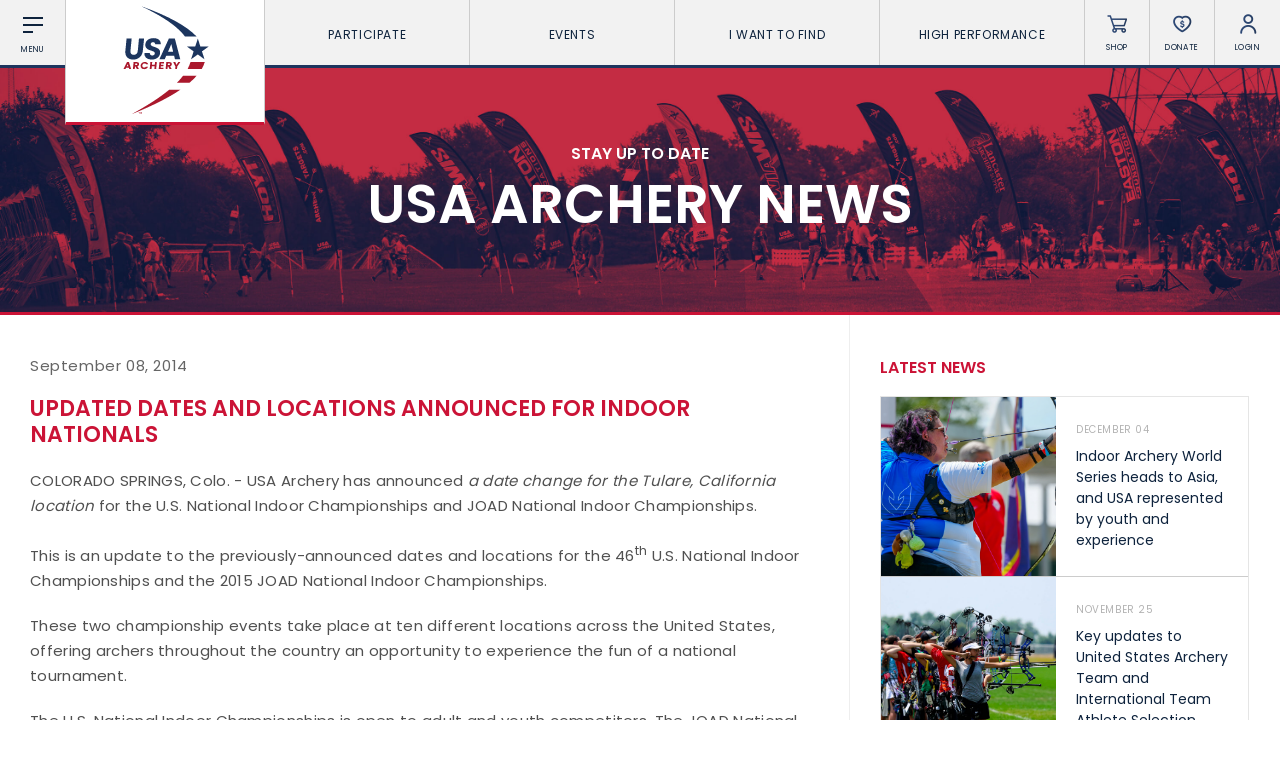

--- FILE ---
content_type: text/html; charset=UTF-8
request_url: https://www.usarchery.org/article/UPDATED-Dates-and-Locations-Announced-for-Indoor-Nationals
body_size: 8743
content:
	<!DOCTYPE html>
	<html class="article  mac safari chrome article-UPDATED-Dates-and-Locations-Announced-for-Indoor-Nationals nav-active" lang="en">
		<head>
			<base href="https://www.usarchery.org/" />
			<title>UPDATED Dates and Locations Announced for Indoor Nationals</title>

			<link rel="shortcut icon" href="/images/favicon.png" type="image/x-icon" />

			<meta http-equiv="content-type" content="text/html; charset=utf-8" />
			<meta name="description" content="COLORADO SPRINGS, Colo. - USA Archery has announced a date change for the Tulare, California location for the U.S. National Indoor Championships and JOAD National Indoor Championships.�
This is an upd..." />
			<meta name="robots" content="index, follow">
			<meta name="viewport" content="width=device-width, initial-scale=1, maximum-scale=1, user-scalable=0" />

						<script async src="https://www.googletagmanager.com/gtag/js?id=UA-134540261-1" type="e8bdfc44ab29e4ebf2235e83-text/javascript"></script>
			<script type="e8bdfc44ab29e4ebf2235e83-text/javascript">
			window.dataLayer = window.dataLayer || [];
			function gtag(){dataLayer.push(arguments);}
			gtag('js', new Date());

			gtag('config', 'UA-134540261-1');
			</script>

			<!--[if lt IE 9]>
			<script src="js/html5shiv.js"></script>
			<![endif]-->

			<link rel="stylesheet" href="css/reset.css" media="screen" type="text/css" />
			<!--<link rel="stylesheet" href="css/reset-2019.css" media="screen" type="text/css" />-->
			<link rel="stylesheet" href="https://use.typekit.net/oiw7jmz.css">
			<link href="https://fonts.googleapis.com/css?family=Barlow+Condensed:100,400,500" rel="stylesheet">
			<link rel="stylesheet" href="css/slick.css?v=84" media="screen" type="text/css" />
			<link rel="stylesheet" href="css/easydropdown.css?v=84" media="screen" type="text/css" />
			<link rel="stylesheet" href="css/jquery.scrollbar.css" media="screen" type="text/css" />
			<link rel="stylesheet" href="css/screen.css?v=84" media="screen" type="text/css" />

			<script src="/js/jquery-3.2.1.min.js" type="e8bdfc44ab29e4ebf2235e83-text/javascript"></script>
			<script src="/js/slick.min.js" type="e8bdfc44ab29e4ebf2235e83-text/javascript"></script>
			<script src="js/instafeed.js" type="e8bdfc44ab29e4ebf2235e83-text/javascript"></script>
			<script src="js/imagesloaded.pkgd.min.js" type="e8bdfc44ab29e4ebf2235e83-text/javascript"></script>
			<script src="js/jquery.easydropdown.js" type="e8bdfc44ab29e4ebf2235e83-text/javascript"></script>
			<script src="js/unorphanize.jquery.js" type="e8bdfc44ab29e4ebf2235e83-text/javascript"></script>
			<script src="js/jquery.scrollbar.min.js" type="e8bdfc44ab29e4ebf2235e83-text/javascript"></script>
			<script type="e8bdfc44ab29e4ebf2235e83-text/javascript">var token = "d080d8aa4f7b204843266a9e5c4ee2b22e0861a3c30e73795f69a14b32871709";</script>
			<script src="js/javascript.js?v=84" type="e8bdfc44ab29e4ebf2235e83-text/javascript"></script>
			<script src="js/dashboard.js?v=84" type="e8bdfc44ab29e4ebf2235e83-text/javascript"></script>

			<meta property="og:url" content="https://www.usarchery.org/article/UPDATED-Dates-and-Locations-Announced-for-Indoor-Nationals" />
			<meta property="og:type" content="website" />
			<meta property="og:title" content="UPDATED Dates and Locations Announced for Indoor Nationals" />
			<meta property="og:description" content="COLORADO SPRINGS, Colo. - USA Archery has announced a date change for the Tulare, California location for the U.S. National Indoor Championships and JOAD National Indoor Championships.�
This is an upd..." />
			<meta property="og:image" content="https://www.usarchery.org/images/news/National-Indoor_A_090814_240.jpeg" />
			<meta property="og:site_name" content="USA Archery" />
			<meta property="og:logo" content="https://www.usarchery.org/images/logo-new.svg" />

			<meta name="twitter:card" content="summary_large_image" />
			<meta name="twitter:site" content="@usaarchery" />
			<meta name="twitter:title" content="UPDATED Dates and Locations Announced for Indoor Nationals">
			<meta name="twitter:description" content="">
			<meta name="twitter:image" content="https://www.usarchery.org/images/news/National-Indoor_A_090814_240.jpeg">
			<meta name="twitter:image:alt" content="UPDATED Dates and Locations Announced for Indoor Nationals">

      <!-- Facebook Pixel Code -->
      <script type="e8bdfc44ab29e4ebf2235e83-text/javascript">
        !function(f,b,e,v,n,t,s)
        {if(f.fbq)return;n=f.fbq=function(){n.callMethod?n.callMethod.apply(n,arguments):n.queue.push(arguments)};
        if(!f._fbq)f._fbq=n;n.push=n;n.loaded=!0;n.version='2.0';n.queue=[];t=b.createElement(e);t.async=!0;t.src=v;s=b.getElementsByTagName(e)[0];s.parentNode.insertBefore(t,s)}(window,document,'script','https://connect.facebook.net/en_US/fbevents.js');
        fbq('init', '982160028848274');fbq('track', 'PageView');
      </script>
      <noscript>
        <img height="1" width="1" src="https://www.facebook.com/tr?id=982160028848274&ev=PageView&noscript=1" />
      </noscript>
      <!-- End Facebook Pixel Code -->

		</head>
		<body id="page_article">
		<script type="e8bdfc44ab29e4ebf2235e83-text/javascript">
		window._mfq = window._mfq || [];
		(function() {
			var mf = document.createElement("script");
			mf.type = "text/javascript"; mf.defer = true;
			mf.src = "//cdn.mouseflow.com/projects/8d284b7e-41cc-4bcb-a700-6ccf88d2a024.js";
			document.getElementsByTagName("head")[0].appendChild(mf);
		})();
		</script> 


		<script type="e8bdfc44ab29e4ebf2235e83-text/javascript">
			(function(c,l,a,r,i,t,y){
				c[a]=c[a]||function(){(c[a].q=c[a].q||[]).push(arguments)};
				t=l.createElement(r);t.async=1;t.src="https://www.clarity.ms/tag/"+i;
				y=l.getElementsByTagName(r)[0];y.parentNode.insertBefore(t,y);
			})(window, document, "clarity", "script", "rco5uljbof");
		</script>  
	<div class="invisBar"></div>
	<div class="topNav barOff">
		<div class="shortBox item menuToggleHolder barOff">
			<div class="menuToggle">
				<div class="menuI topI"></div>
				<div class="menuI midI"></div>
				<div class="menuI bottomI"></div>
				<span class="text">Menu</span>
			</div>
		</div>
		<div class="logoBox item">
			<a href="/">
				<img src="/images/logo-new.svg" alt="USA Archery Logo" />
			</a>
		</div>
			<ul class="topNavLinks item">
				<li class="borderRight first">
			<a href="#" class="expands" data-link="participate-expands">Participate <span></span></a>
		</li>		<li class="borderRight second">
			<a href="#" class="expands" data-link="events-expands">Events <span></span></a>
		</li>		<li class="borderRight third">
			<a href="#" class="expands" data-link="find-expands">I want To Find <span></span></a>
		</li>		<li class="borderRight fourth">
			<a href="#" class="expands" data-link="high-performance-expands">High Performance <span></span></a>
		</li>
		<li class="borderRight fifth">
			<a href="/memberships/become-a-member">Become a Member</a>
		</li>
	</ul>
		<div class="shortBox item borderRight shopLink">
			<a href="https://shop.usarchery.org" target="blank">
				<span class="icon"></span>
				<span class="text">Shop</span>
			</a>
		</div>
		<div class="shortBox item borderRight donateLink">
			<a href="/giving">
				<span class="icon"></span>
				<span class="text">Donate</span>
			</a>
		</div>
		<div class="shortBox item borderRight loginLink">
			<a href="#">
				<span class="icon"></span>
				<span class="text">Login</span>
			</a>
		</div>
		<div class="shortBox item searchLink barOff">
			<a href="#">
				<span class="icon"></span>
				<span class="text">Search</span>
			</a>
		</div>
	</div>
			<div class="expandMenu barOff" id="participate-expands">
			<ul>				<li>
					<a href="/participate/try-archery">Try Archery</a>
				</li>				<li>
					<a href="/participate/youth">Youth</a>
				</li>				<li>
					<a href="/participate/collegiate">Collegiate</a>
				</li>				<li>
					<a href="/participate/adult">Adult</a>
				</li>				<li>
					<a href="/participate/adaptive-archery">Adaptive Archery</a>
				</li>				<li>
					<a href="/participate/archery-safety">Archery Safety</a>
				</li>				<li>
					<a href="/memberships/become-a-member">Become A Member</a>
				</li>				<li>
					<a href="/find-a-club">Find a Club</a>
				</li>			</ul>
		</div>		<div class="expandMenu barOff" id="events-expands">
			<ul>				<li>
					<a href="/events/find-an-event">Find an Event</a>
				</li>				<li>
					<a href="/events/results">Live Results</a>
				</li>				<li>
					<a href="/events/national-tournaments">National Tournaments</a>
				</li>				<li>
					<a href="/events/virtual-tournaments">Virtual Tournaments</a>
				</li>				<li>
					<a href="/events/host-an-event">Host an Event</a>
				</li>				<li>
					<a href="/events/international-events">International Events</a>
				</li>				<li>
					<a href="/events/world-archery-performance-awards">World Archery Performance Awards</a>
				</li>				<li>
					<a href="https://www.usarchery.org/traditional-target-archery/about">USA Traditional Target Archery</a>
				</li>			</ul>
		</div>		<div class="expandMenu barOff" id="find-expands">
			<ul>				<li>
					<a href="/find-a-club">Clubs</a>
				</li>				<li>
					<a href="/events/find-an-event">Events</a>
				</li>				<li>
					<a href="/coaches/find-a-coach">Coaches</a>
				</li>				<li>
					<a href="/judges/find-a-judge">Judges</a>
				</li>				<li>
					<a href="/coaches/find-a-usa-archery-course">USA Archery Courses</a>
				</li>				<li>
					<a href="/coaches/find-a-practical-course">Practical Courses</a>
				</li>				<li>
					<a href="/news">Latest News</a>
				</li>				<li>
					<a href="/resource-center">Resources</a>
				</li>			</ul>
		</div>		<div class="expandMenu barOff" id="high-performance-expands">
			<ul>				<li>
					<a href="/high-performance/our-culture">Our Culture</a>
				</li>				<li>
					<a href="/high-performance/united-states-archery-team">United States Archery Team</a>
				</li>				<li>
					<a href="/high-performance/athlete-development-model">Athlete Development Model</a>
				</li>				<li>
					<a href="/high-performance/national-rankings">National Rankings</a>
				</li>				<li>
					<a href="/high-performance/high-performance-programs">High Performance Programs</a>
				</li>				<li>
					<a href="/high-performance/international-team-selection-procedures">International Team Selection Procedures</a>
				</li>				<li>
					<a href="https://www.usarchery.org/high-performance/resident-athlete-program">Resident Athlete Program</a>
				</li>				<li>
					<a href="/high-performance/making-the-us-olympic-team">Making the U.S. Olympic Team</a>
				</li>				<li>
					<a href="/high-performance/athlete-support-programs">Athlete Stipends and Support Programs</a>
				</li>				<li>
					<a href="/high-performance/making-the-us-paralympic-archery-team">Making the U.S. Paralympic Team</a>
				</li>			</ul>
		</div>
	<div class="searchMenu smallerDropdownMenu barOff">
		<form action="/search" method="GET">
			<input type="text" placeholder="What are you looking for?" value="" id="term" name="term" />
			<input type="hidden" id="token" name="token" value="d080d8aa4f7b204843266a9e5c4ee2b22e0861a3c30e73795f69a14b32871709" />
			<button type="submit">
				<img src="/images/icons/search-white.svg" alt="Search" />
			</button>
		</form>
	</div>
			<div class="loginMenu smallerDropdownMenu barOff">
			<ul>
				<li>
					<a href="/dashboard/login">Member Login</a>
				</li>
				<li>
					<a href="https://usarchery.sport80.com/register">Become a Member</a>
				</li>
			</ul>
		</div>
		<div class="overlayNav">
		<div class="inner barOff">
			<ul class="">
				<li>
					<a href="/">Home</a>
				</li>
				<li>
					<a href="/news">News</a>
				</li>
				<li>
					<a href="/events/archery-is-for-everyone">Archery is for Everyone!</a>
				</li>
				<li>
					<a href="/about/safesport">Safesport</a>
				</li>
						<li class="expands">
			<a href="about" data-link="about-secondary">About</a>
		</li>		<li class="expands">
			<a href="memberships" data-link="memberships-secondary">Memberships</a>
		</li>		<li class="expands">
			<a href="participate" data-link="participate-secondary">Participate</a>
		</li>		<li class="expands">
			<a href="olympic-archery-in-schools" data-link="olympic-archery-in-schools-secondary">Olympic Archery in Schools</a>
		</li>		<li class="expands">
			<a href="events" data-link="events-secondary">Events</a>
		</li>		<li class="expands">
			<a href="club-management" data-link="club-management-secondary">Club Management</a>
		</li>		<li class="expands">
			<a href="coaches" data-link="coaches-secondary">Coaches</a>
		</li>		<li class="expands">
			<a href="judges" data-link="judges-secondary">Judges</a>
		</li>		<li class="expands">
			<a href="high-performance" data-link="high-performance-secondary">High Performance</a>
		</li>		<li class="expands">
			<a href="i-want-to-find" data-link="i-want-to-find-secondary">I Want To Find</a>
		</li>
				<li>
					<a href="/resource-center">Resource Center</a>
				</li>
				<li>
					<a href="/giving">Donate</a>
				</li>
				<li>
					<a target="blank" href="https://shop.usarchery.org">Shop</a>
				</li>
				<li>
					<a target="_self" href="/dashboard/login">Member Login</a>
				</li>
        <li>
          <a href="#" class="searchNavLink">Search <span></span></a>
        </li>
			</ul>
		</div>
	</div>
		<div class="secondaryNav barOff" id="about-secondary">
		<div class="inner">
			<ul>
				<li class="backLink">
					<a href="#"><span></span> BACK</a>
				</li>
							<li>
				<a href="/about/contact">Contact Us</a>
			</li>			<li>
				<a href="/about/about-us">About Us</a>
			</li>			<li>
				<a href="/about/awards">Awards</a>
			</li>			<li>
				<a href="/about/background-screening">Background Screening</a>
			</li>			<li>
				<a href="/about/careers">Careers</a>
			</li>			<li>
				<a href="/about/collegiate-scholarships">Collegiate Scholarships</a>
			</li>			<li>
				<a href="/about/committees">Committees</a>
			</li>			<li>
				<a href="/about/diversity-equity-inclusion-and-access">Diversity, Equity, Inclusion and Access</a>
			</li>			<li>
				<a href="/about/governance">Governance</a>
			</li>			<li>
				<a href="/about/grants">Grants</a>
			</li>			<li>
				<a href="/about/olympians">Olympians</a>
			</li>			<li>
				<a href="/about/paralympians">Paralympians</a>
			</li>			<li>
				<a href="/about/partners">Partners</a>
			</li>			<li>
				<a href="/resource-center/USA-archery-policies-and-forms/all" target='blank'>Policies and Forms</a>
			</li>			<li>
				<a href="/about/safesport">U.S. Center for SafeSport</a>
			</li>			<li>
				<a href="/about/sponsors">Sponsors</a>
			</li>			<li>
				<a href="/about/suspensions">Suspensions</a>
			</li>			<li>
				<a href="/about/report-a-concern">Report a Concern</a>
			</li>
			</ul>
		</div>
	</div>	<div class="secondaryNav barOff" id="memberships-secondary">
		<div class="inner">
			<ul>
				<li class="backLink">
					<a href="#"><span></span> BACK</a>
				</li>
							<li>
				<a href="/memberships/become-a-member">Become a Member</a>
			</li>			<li>
				<a href="/memberships/club-memberships">Club Memberships</a>
			</li>			<li>
				<a href="/memberships/collegiate-memberships">Collegiate Memberships</a>
			</li>			<li>
				<a href="/memberships/insurance">Insurance</a>
			</li>			<li>
				<a href="/memberships/membership-discounts">Member Discounts</a>
			</li>			<li>
				<a href="/memberships/state-contacts">State Contacts</a>
			</li>			<li>
				<a href="/memberships/membership-benefits-comparison">Membership Benefits Comparison</a>
			</li>			<li>
				<a href="/memberships/insiders-club">Insider&#039;s Club</a>
			</li>
			</ul>
		</div>
	</div>	<div class="secondaryNav barOff" id="participate-secondary">
		<div class="inner">
			<ul>
				<li class="backLink">
					<a href="#"><span></span> BACK</a>
				</li>
							<li>
				<a href="/participate/try-archery">Try Archery</a>
			</li>			<li>
				<a href="/participate/archery-safety">Archery Safety</a>
			</li>			<li>
				<a href="/find-a-club">Find a Club</a>
			</li>			<li>
				<a href="/participate/achievement-awards">Achievement Awards</a>
			</li>			<li>
				<a href="/participate/adaptive-archery">Adaptive Archery</a>
			</li>			<li>
				<a href="/participate/adult">Adult Archery</a>
			</li>			<li>
				<a href="/participate/collegiate">Collegiate Archery</a>
			</li>			<li>
				<a href="/participate/junior-olympic-archery-development-program">Junior Olympic Archery Development Program</a>
			</li>			<li>
				<a href="/participate/youth">Youth Archery</a>
			</li>			<li>
				<a href="/memberships/become-a-member">Become a Member</a>
			</li>			<li>
				<a href="/participate/supporting-conservation">Supporting Conservation</a>
			</li>
			</ul>
		</div>
	</div>	<div class="secondaryNav barOff" id="olympic-archery-in-schools-secondary">
		<div class="inner">
			<ul>
				<li class="backLink">
					<a href="#"><span></span> BACK</a>
				</li>
							<li>
				<a href="/olympic-archery-in-schools/about-oas">About OAS</a>
			</li>			<li>
				<a href="/olympic-archery-in-schools/coaching-oas">Coaching OAS</a>
			</li>			<li>
				<a href="/olympic-archery-in-schools/oas-achievement-awards">OAS Achievement Awards</a>
			</li>			<li>
				<a href="/olympic-archery-in-schools/oas-events-and-rules">OAS Events and Rules</a>
			</li>			<li>
				<a href="/olympic-archery-in-schools/oas-program-resources">OAS Program Resources</a>
			</li>			<li>
				<a href="/olympic-archery-in-schools/start-an-oas-program">Start an OAS Program</a>
			</li>			<li>
				<a href="/olympic-archery-in-schools/oas-membership">OAS Membership</a>
			</li>
			</ul>
		</div>
	</div>	<div class="secondaryNav barOff" id="events-secondary">
		<div class="inner">
			<ul>
				<li class="backLink">
					<a href="#"><span></span> BACK</a>
				</li>
							<li>
				<a href="/events/find-an-event">Find an Event</a>
			</li>			<li>
				<a href="/events/event-participation-pins">Event Participation Pins</a>
			</li>			<li>
				<a href="/events/event-resources">Event Resources</a>
			</li>			<li>
				<a href="/events/results">Live Results</a>
			</li>			<li>
				<a href="/events/event-results">National Event Results</a>
			</li>			<li>
				<a href="https://nationalrecords.usarchery.org" target='blank'>National Records</a>
			</li>			<li>
				<a href="/events/national-tournaments">National Tournaments</a>
			</li>			<li>
				<a href="/events/international-events">International Events</a>
			</li>			<li>
				<a href="/events/rules">Rules</a>
			</li>			<li>
				<a href="/events/virtual-tournaments">Virtual Tournaments</a>
			</li>			<li>
				<a href="/events/world-archery-performance-awards">World Archery Performance Awards</a>
			</li>			<li>
				<a href="/events/host-an-event">Host an Event</a>
			</li>			<li>
				<a href="https://www.usarchery.org/traditional-target-archery/about" target='blank'>Traditional Target Archery</a>
			</li>			<li>
				<a href="https://worldarchery.org/world-records" target='blank'>World Records</a>
			</li>			<li>
				<a href="/flight-archery/about-flight-archery">Flight Archery</a>
			</li>			<li>
				<a href="/events/usa-archery-state-records">USA Archery State Records</a>
			</li>
			</ul>
		</div>
	</div>	<div class="secondaryNav barOff" id="club-management-secondary">
		<div class="inner">
			<ul>
				<li class="backLink">
					<a href="#"><span></span> BACK</a>
				</li>
							<li>
				<a href="/club-management/adult-program-management">Adult Archery Program</a>
			</li>			<li>
				<a href="/club-management/build-your-club">Build your Club</a>
			</li>			<li>
				<a href="/club-management/build-your-club-website">Build your Club Website</a>
			</li>			<li>
				<a href="/club-management/club-resources">Club Resources</a>
			</li>			<li>
				<a href="/club-management/collegiate-program-management">Collegiate Archery Program</a>
			</li>			<li>
				<a href="/club-management/explore-archery-program-management">Explore Archery Program</a>
			</li>			<li>
				<a href="/club-management/3d-achievement-program">3D Achievement Program</a>
			</li>			<li>
				<a href="/find-a-club">Find a Club</a>
			</li>			<li>
				<a href="/club-management/junior-olympic-archery-development-program-management">Junior Olympic Archery Development Program</a>
			</li>			<li>
				<a href="/club-management/parks-recreation-and-camps">Parks, Recreation &amp; Camps</a>
			</li>			<li>
				<a href="/club-management/plan-your-club">Plan your Club</a>
			</li>			<li>
				<a href="/club-management/range-pass">Range Pass</a>
			</li>
			</ul>
		</div>
	</div>	<div class="secondaryNav barOff" id="coaches-secondary">
		<div class="inner">
			<ul>
				<li class="backLink">
					<a href="#"><span></span> BACK</a>
				</li>
							<li>
				<a href="/coaches/become-a-coach">Become a Coach</a>
			</li>			<li>
				<a href="/coaches/find-a-usa-archery-course">Find a USA Archery Course</a>
			</li>			<li>
				<a href="/coaches/find-a-practical-course">Find a Practical Course</a>
			</li>			<li>
				<a href="/about/background-screening">Background Screening</a>
			</li>			<li>
				<a href="/coaches/coach-of-the-year-awards">Coach of the Year Awards</a>
			</li>			<li>
				<a href="/coaches/coaching-certification-renewal">Coaching Certification Renewal</a>
			</li>			<li>
				<a href="/coaches/coaching-opportunities">Coaching Opportunities</a>
			</li>			<li>
				<a href="/coaches/coach-resources">Coach Resources</a>
			</li>			<li>
				<a href="/coaches/find-a-coach">Find a Coach</a>
			</li>			<li>
				<a href="/coaches/practical-courses">Hosting Practical Courses</a>
			</li>			<li>
				<a href="/about/safesport">U.S. Center for SafeSport</a>
			</li>
			</ul>
		</div>
	</div>	<div class="secondaryNav barOff" id="judges-secondary">
		<div class="inner">
			<ul>
				<li class="backLink">
					<a href="#"><span></span> BACK</a>
				</li>
							<li>
				<a href="/judges/find-a-judge">Find a Judge</a>
			</li>			<li>
				<a href="/judges/become-a-judge">Become a Judge</a>
			</li>			<li>
				<a href="/judges/judge-certification-renewal">Judge Certification Renewal</a>
			</li>			<li>
				<a href="/judges/find-a-course">Find a Course</a>
			</li>			<li>
				<a href="/judges/judge-resources">Judge Resources</a>
			</li>			<li>
				<a href="/about/safesport">U.S. Center for SafeSport</a>
			</li>			<li>
				<a href="/about/background-screening">Background Screening</a>
			</li>			<li>
				<a href="/judges/feedback-form">Feedback Form</a>
			</li>
			</ul>
		</div>
	</div>	<div class="secondaryNav barOff" id="high-performance-secondary">
		<div class="inner">
			<ul>
				<li class="backLink">
					<a href="#"><span></span> BACK</a>
				</li>
							<li>
				<a href="/high-performance/our-culture">Our Culture</a>
			</li>			<li>
				<a href="/high-performance/national-rankings">National Rankings</a>
			</li>			<li>
				<a href="/high-performance/united-states-archery-team">United States Archery Team</a>
			</li>			<li>
				<a href="/high-performance/anti-doping">Anti-Doping</a>
			</li>			<li>
				<a href="/high-performance/athlete-development-model">Athlete Development Model</a>
			</li>			<li>
				<a href="/high-performance/athlete-support-programs">Athlete Support Programs</a>
			</li>			<li>
				<a href="/high-performance/high-performance-programs">High Performance Programs</a>
			</li>			<li>
				<a href="/high-performance/international-team-selection-procedures">International Team Selection Procedures</a>
			</li>			<li>
				<a href="/high-performance/making-the-us-olympic-team">Making the U.S. Olympic Team</a>
			</li>			<li>
				<a href="/high-performance/making-the-us-paralympic-archery-team">Making the U.S. Paralympic Archery Team</a>
			</li>			<li>
				<a href="/high-performance/resident-athlete-program">Resident Athlete Program</a>
			</li>
			</ul>
		</div>
	</div>	<div class="secondaryNav barOff" id="i-want-to-find-secondary">
		<div class="inner">
			<ul>
				<li class="backLink">
					<a href="#"><span></span> BACK</a>
				</li>
							<li>
				<a href="/find-a-club">Find a Club</a>
			</li>			<li>
				<a href="/events/find-an-event">Find an Event</a>
			</li>			<li>
				<a href="/coaches/find-a-coach">Find a Coach</a>
			</li>			<li>
				<a href="/judges/find-a-judge">Find a Judge</a>
			</li>			<li>
				<a href="/coaches/find-a-practical-course">Find a Practical Course</a>
			</li>			<li>
				<a href="/about/contact">Contact Us</a>
			</li>			<li>
				<a href="/news">News</a>
			</li>			<li>
				<a href="/resource-center">Resource Center</a>
			</li>
			</ul>
		</div>
	</div><div class="pageHeader articleHeader barOff" style="background-image:url('../images/banners/default-banner.jpg');">
  <div class="inner">
		<p>STAY UP TO DATE</p>
    <h1>USA Archery News</h1>
  </div>
</div>
<div class="wrapper pageWrapper">
  <div class="pageContent">
    <div class="copy">
			<h3 class="date">September 08, 2014</h3>
			<h1 class="articleTitle">UPDATED Dates and Locations Announced for Indoor Nationals</h1>
			<p><span><o:p></o:p></span></p>
<p>COLORADO SPRINGS, Colo. - USA Archery has announced <strong><em>a date change for the Tulare, California location</em></strong> for the U.S. National Indoor Championships and JOAD National Indoor Championships.&nbsp;</p>
<p>This is an update to the previously-announced dates and locations for the 46<sup>th</sup> U.S. National Indoor Championships and the 2015 JOAD National Indoor Championships.</p>
<p>These two championship events take place at ten different locations across the United States, offering archers throughout the country an opportunity to experience the fun of a national tournament.&nbsp; </p>
<p>The U.S. National Indoor Championships is open to adult and youth competitors. The JOAD National Indoor Championships is open to youth competitors who are members of a current <a href="http://www.teamusa.org/USA-Archery/Archers/Junior-Olympic-Archery-Development">Junior Olympic Archery Development (JOAD)</a> club. </p>
<p>More information on these events, including rules and registration forms, will be available soon at usarchery.org. Follow USA Archery on <a href="http://www.facebook.com/usaarchery">Facebook</a> and <a href="http://www.twitter.com/usaarchery">Twitter</a> for updates. </p>
<p><strong>46<sup>th</sup> U.S. National Indoor Championships </strong></p>
<p><strong>2015 JOAD National Indoor Championships</strong></p>
<p>Event dates:&nbsp; February 20-22, 2015</p>
<p><strong><em>Tulare, CA</em></strong></p>
<p>Loganville, GA</p>
<p>Fiskdale, MA&nbsp;&nbsp;&nbsp;&nbsp;&nbsp;&nbsp;&nbsp;&nbsp;&nbsp;&nbsp;&nbsp;&nbsp;&nbsp;&nbsp;&nbsp;&nbsp;&nbsp;&nbsp;&nbsp;&nbsp;&nbsp;&nbsp;&nbsp;&nbsp;&nbsp;&nbsp;&nbsp;&nbsp;&nbsp;&nbsp;&nbsp;&nbsp;&nbsp;&nbsp;&nbsp;&nbsp;&nbsp;&nbsp;&nbsp;&nbsp; </p>
<p>Albuquerque, NM</p>
<p>Event dates:&nbsp; February 27 - March 1, 2015</p>
<p>Lansing, MI (MSU)</p>
<p>Hamilton, OH</p>
<p>College Station, TX (TAMU)</p>
<p>Event dates:&nbsp; March 6-8, 2015</p>
<p>Mankato, MN</p>
<p>Salt Lake City, UT</p>
<p>Event dates:&nbsp; March 13-15, 2015</p>
<p>Harrisonburg, VA (JMU)</p>
<p><span><span><o:p></o:p></span></span></p>

    <p>
        
    </p>			<a class="backLink" href="/news">&lt; Back to All News</a>
			<div class="previousNext">
							<a href="/news/Comeback-Kid-Ellison-Wins-Unprecedented-3rd-World-Cup-Final">Previous</a> / 			<a href="/news/Archers-May-Claim-Arrows-Lost-at-Outdoor-Nationals">Next</a>			</div>
			<div class="relatedNews newsFeed">
				<h2 class='relatedTitle'>Related News</h2>				<div class="newsArticles">
          			<div class="oneArticle">
				<a href="/news/indoor-archery-world-series-heads-to-asia-and-usa-represented-by-youth-and-experience" class="image" style="background-image:url('../images/news/indoor-archery-world-series-heads-to-asia-and-usa-represented-by-youth-and-experience-041225181450.jpg')"></a>
				<a href="/news/indoor-archery-world-series-heads-to-asia-and-usa-represented-by-youth-and-experience" class="inner">
					<span class="date">December 04, 2025</span>
					<h1>Indoor Archery World Series heads to Asia, and USA represented by youth and experience</h1>
				</a>
			</div>			<div class="oneArticle">
				<a href="/news/key-updates-to-united-states-archery-team-and-international-team-athlete-selection-procedures" class="image" style="background-image:url('../images/news/key-updates-to-united-states-archery-team-and-international-team-athlete-selection-procedures-251125090039.jpg')"></a>
				<a href="/news/key-updates-to-united-states-archery-team-and-international-team-athlete-selection-procedures" class="inner">
					<span class="date">November 25, 2025</span>
					<h1>Key updates to United States Archery Team and International Team Athlete Selection Procedures</h1>
				</a>
			</div>				</div>
			</div>
    </div>
    <div class="sidebar">
			<div class="topStoriesHeader">
  			<h1>Latest News</h1>
  		</div>
      <div class="topStories scrollbar-macosx">
  					<a class="oneStory" href="/article/indoor-archery-world-series-heads-to-asia-and-usa-represented-by-youth-and-experience">
			<span class="image" style="background-image:url('../images/news/indoor-archery-world-series-heads-to-asia-and-usa-represented-by-youth-and-experience-041225181450.jpg');"></span>
			<div class="inner">
				<h2>December 04</h2>
				<h1 class="title">Indoor Archery World Series heads to Asia, and USA represented by youth and experience</h1>
			</div>
		</a>		<a class="oneStory" href="/article/key-updates-to-united-states-archery-team-and-international-team-athlete-selection-procedures">
			<span class="image" style="background-image:url('../images/news/key-updates-to-united-states-archery-team-and-international-team-athlete-selection-procedures-251125090039.jpg');"></span>
			<div class="inner">
				<h2>November 25</h2>
				<h1 class="title">Key updates to United States Archery Team and International Team Athlete Selection Procedures</h1>
			</div>
		</a>		<a class="oneStory" href="/article/mather-returns-and-lutz-takes-his-seat-as-results-announced-in-usa-archery-elections">
			<span class="image" style="background-image:url('../images/news/mather-returns-and-lutz-takes-his-seat-as-results-announced-in-usa-archery-elections-181125104106.jpg');"></span>
			<div class="inner">
				<h2>November 18</h2>
				<h1 class="title">Mather returns and Lutz takes his seat as results announced in USA Archery elections</h1>
			</div>
		</a>		<a class="oneStory" href="/article/olympic-archery-in-schools-program-positioned-for-growth-in-2026">
			<span class="image" style="background-image:url('../images/news/olympic-archery-in-schools-program-positioned-for-growth-in-2026-171125083423.jpg');"></span>
			<div class="inner">
				<h2>November 18</h2>
				<h1 class="title">Olympic Archery in Schools Program positioned for growth in 2026</h1>
			</div>
		</a>		<a class="oneStory" href="/article/stephan-hansen-denied-gold-in-a-shootoff-as-the-indoor-world-series-landed-in-luxembourg">
			<span class="image" style="background-image:url('../images/news/stephan-hansen-denied-gold-in-a-shootoff-as-the-indoor-world-series-landed-in-luxembourg-171125145152.jpg');"></span>
			<div class="inner">
				<h2>November 17</h2>
				<h1 class="title">Stephan Hansen denied gold in a shootoff as the Indoor World Series landed in Luxembourg</h1>
			</div>
		</a>		<a class="oneStory" href="/article/north-side-archery-club-comes-out-on-top-in-usa-archery-s-club-excellence-awards">
			<span class="image" style="background-image:url('../images/news/north-side-archery-club-comes-out-on-top-in-usa-archery-s-club-excellence-awards-141125132803.jpg');"></span>
			<div class="inner">
				<h2>November 14</h2>
				<h1 class="title">North Side Archery Club comes out on top in USA Archery&rsquo;s Club Excellence Awards</h1>
			</div>
		</a>		<a class="oneStory" href="/article/usa-archers-continue-to-shine-with-international-success-on-all-fronts-in-2025">
			<span class="image" style="background-image:url('../images/news/usa-archers-continue-to-shine-with-international-success-on-all-fronts-in-2025-041125172333.jpg');"></span>
			<div class="inner">
				<h2>November 05</h2>
				<h1 class="title">USA archers continue to shine, with international success on all fronts in 2025</h1>
			</div>
		</a>		<a class="oneStory" href="/article/tonn-bourg-and-grayson-secure-double-gold-at-the-youth-para-pan-american-games">
			<span class="image" style="background-image:url('../images/news/tonn-bourg-and-grayson-secure-double-gold-at-the-youth-para-pan-american-games-031125143129.jpg');"></span>
			<div class="inner">
				<h2>November 03</h2>
				<h1 class="title">Tonn-Bourg and Grayson secure double gold at the Youth Para Pan American Games</h1>
			</div>
		</a>		<a class="oneStory" href="/article/usa-archery-is-now-accepting-applications-for-the-2026-regional-elite-program">
			<span class="image" style="background-image:url('../images/news/usa-archery-is-now-accepting-applications-for-the-2026-regional-elite-program-311025085914.jpg');"></span>
			<div class="inner">
				<h2>November 03</h2>
				<h1 class="title">USA Archery is now accepting applications for the 2026 Regional Elite Program</h1>
			</div>
		</a>		<a class="oneStory" href="/article/three-representing-the-usa-in-chile-as-archery-makes-it-bow-at-the-youth-para-pan-american-games">
			<span class="image" style="background-image:url('../images/news/three-head-to-chile-as-archery-makes-it-bow-at-the-youth-para-pan-american-games-291025144042.jpg');"></span>
			<div class="inner">
				<h2>October 31</h2>
				<h1 class="title">Three representing the USA in Chile as archery makes it bow at the Youth Para Pan American Games</h1>
			</div>
		</a>		<a class="oneStory" href="/article/kaufhold-heads-to-switzerland-to-begin-the-defense-of-her-indoor-archery-world-series-title">
			<span class="image" style="background-image:url('../images/news/kaufhold-heads-to-switzerland-to-begin-the-defense-of-her-indoor-archery-world-series-title-291025143034.jpg');"></span>
			<div class="inner">
				<h2>October 30</h2>
				<h1 class="title">Kaufhold heads to Switzerland to begin the defense of her Indoor Archery World Series title</h1>
			</div>
		</a>		<a class="oneStory" href="/article/emma-berkshire-a-positive-athlete-leading-the-way-on-and-off-the-archery-range">
			<span class="image" style="background-image:url('../images/news/emma-berkshire-a-positive-athlete-leading-the-way-on-and-off-the-archery-range-231025151432.jpg');"></span>
			<div class="inner">
				<h2>October 24</h2>
				<h1 class="title">Emma Berkshire, a Positive Athlete leading the way on and off the archery range</h1>
			</div>
		</a>  		</div>
      <div class="followBar sideFollow">
        <h1>Connect with <span>USA Archery</span></h1><br />
  					<a target="blank" href="http://www.facebook.com/usaarchery"><img src="/images/icons/facebook.svg" alt="" /></a>
		<a target="blank" href="https://www.linkedin.com/company/usaarchery"><img src="/images/icons/linkedin.svg" alt="" /></a>
		<a target="blank" href="http://instagram.com/usaarchery"><img src="/images/icons/instagram.svg" alt="" /></a>
		<a target="blank" href="http://www.youtube.com/user/usaarcherytv?sub_confirmation=1"><img src="/images/icons/youtube.svg" alt="" /></a>
		<a target="blank" href="/cdn-cgi/l/email-protection#8ae3e4ece5cafff9ebf8e9e2eff8f3a4e5f8ed"><img src="/images/icons/email-white.svg" alt="" /></a>      </div>
      <hr />
			      <div class="sideAds">
				      </div>
    </div>
  </div>
</div>
	<div class="partnersBottom">
		<h1>A thank you to our proud sponsors</h1>
		<ul>
					<li>
			<a href="https://www.esdf.org/">
				<img src="/images/sponsors/easton-foundations-080219160836.svg" alt="Easton Foundations logo" />
			</a>
		</li>		<li>
			<a href="https://www.veronarealestategroup.com/">
				<img src="/images/sponsors/verona-110324113721.svg" alt="Verona logo" />
			</a>
		</li>		<li>
			<a href="https://www.datacorefundservices.com/">
				<img src="/images/sponsors/datacore-110324113550.svg" alt="Datacore logo" />
			</a>
		</li>		<li>
			<a href="https://www.archerytrade.org/">
				<img src="/images/sponsors/ata-170320154340.png" alt="ATA logo" />
			</a>
		</li>		<li>
			<a href="https://www.usaarcheryfoundation.org/">
				<img src="/images/sponsors/usa-archery-foundation-050225082335.png" alt="USA Archery Foundation logo" />
			</a>
		</li>		<li>
			<a href="https://www.teamusa.org/">
				<img src="/images/sponsors/usopc-170320155755.png" alt="USOPC logo" />
			</a>
		</li>		<li>
			<a href="https://eastonarchery.com/">
				<img src="/images/sponsors/easton-090321185817.png" alt="Easton logo" />
			</a>
		</li>		<li>
			<a href="http://www.lancasterarchery.com/">
				<img src="/images/sponsors/lancaster-archery-supply-090321185841.png" alt="Lancaster Archery Supply logo" />
			</a>
		</li>		<li>
			<a href="http://www.axcelsights.com/">
				<img src="/images/sponsors/truball-axcel-sights-and-scopes-091120224739.png" alt="Truball Axcel Sights and Scopes logo" />
			</a>
		</li>		<li>
			<a href="http://www.archerytargets.com/">
				<img src="/images/sponsors/american-whitetail-inc-240622141302.png" alt="American Whitetail Inc logo" />
			</a>
		</li>		<li>
			<a href="https://www.wiawis.com/">
				<img src="/images/sponsors/wiawis-270324081223.svg" alt="WIAWIS logo" />
			</a>
		</li>		<li>
			<a href="https://vortexoptics.com/">
				<img src="/images/sponsors/vortex-optics-060225120924.png" alt="Vortex Optics logo" />
			</a>
		</li>		<li>
			<a href="http://www.skbcases.com/?gclid=Cj0KCQjw19DlBRCSARIsAOnfRehB4roQ8IiaQd5Du43_PbpiBwf-WIgaboN2wYH1iZXsFUg5A08YrcYaAs3rEALw_wcB">
				<img src="/images/sponsors/skb-cases-150419234221.png" alt="SKB Cases logo" />
			</a>
		</li>		<li>
			<a href="https://www.mathewsinc.com/">
				<img src="/images/sponsors/mathews-100221171114.png" alt="Mathews logo" />
			</a>
		</li>		<li>
			<a href="https://www.basspro.com/shop/en#">
				<img src="/images/sponsors/bass-pro-shops-010321222746.png" alt="Bass Pro Shops logo" />
			</a>
		</li>		<li>
			<a href="https://www.cabelas.com/">
				<img src="/images/sponsors/cabelas-010321222813.png" alt="Cabelas logo" />
			</a>
		</li>		<li>
			<a href="https://gasbowstrings.com/">
				<img src="/images/sponsors/gas-bowstrings-240222145608.png" alt="Gas Bowstrings logo" />
			</a>
		</li>		<li>
			<a href="https://www.lancasterarcheryfoundation.org">
				<img src="/images/sponsors/lancaster-archery-foundation-050423091740.png" alt="Lancaster Archery Foundation logo" />
			</a>
		</li>		<li>
			<a href="https://www.shrewdarchery.com/">
				<img src="/images/sponsors/shrewd-170524100523.png" alt="Shrewd logo" />
			</a>
		</li>		<li>
			<a href="https://www.novemarchery.com">
				<img src="/images/sponsors/novem-070125103827.png" alt="Novem logo" />
			</a>
		</li>		<li>
			<a href="https://usaarchery.hotelplanner.com ">
				<img src="/images/sponsors/hotel-planner-210125143901.png" alt="Hotel Planner logo" />
			</a>
		</li>		<li>
			<a href="http://www.hoyt.com/">
				<img src="/images/sponsors/hoyt-210125144624.png" alt="Hoyt logo" />
			</a>
		</li>		<li>
			<a href="https://www.beestinger.com/">
				<img src="/images/sponsors/bee-stinger-210125144800.png" alt="Bee Stinger logo" />
			</a>
		</li>		<li>
			<a href="https://www.goldtip.com/Home.aspx">
				<img src="/images/sponsors/gold-tip-210125144902.png" alt="Gold Tip logo" />
			</a>
		</li>		<li>
			<a href="https://ramrodsarchery.com/">
				<img src="/images/sponsors/ramrods-210125145040.svg" alt="RamRods logo" />
			</a>
		</li>		<li>
			<a href="https://www.thermapparel.com">
				<img src="/images/sponsors/thermapparel-060225120646.png" alt="Thermapparel logo" />
			</a>
		</li>
		</ul>
		<a href="/about/sponsors" class="viewAllSponsors">View All Sponsors</a>
	</div>	<div class="wrapper spaceMargin">
		<div class="followBar">
			<h1>Connect With Us</h1>
					<a target="blank" href="http://www.facebook.com/usaarchery"><img src="/images/icons/facebook.svg" alt="" /></a>
		<a target="blank" href="https://www.linkedin.com/company/usaarchery"><img src="/images/icons/linkedin.svg" alt="" /></a>
		<a target="blank" href="http://instagram.com/usaarchery"><img src="/images/icons/instagram.svg" alt="" /></a>
		<a target="blank" href="http://www.youtube.com/user/usaarcherytv?sub_confirmation=1"><img src="/images/icons/youtube.svg" alt="" /></a>
		<a target="blank" href="/cdn-cgi/l/email-protection#2c45424a436c595f4d5e4f44495e5502435e4b"><img src="/images/icons/email-white.svg" alt="" /></a>
		</div>
	</div>	<div class="footer">
		<div class="footerLists">
			<div class="oneList">
				<h1>News &amp; Events</h1>
				<ul>
					<li>
						<a href="/news">News</a>
					</li>
					<li>
						<a href="/events/results">Live Results</a>
					</li>
					<li>
						<a href="/events/national-tournaments">National Tournaments</a>
					</li>
					<li>
						<a href="/events/national-records">National Records</a>
					</li>
					<li>
						<a href="/coaches/national-symposium">National Symposium</a>
					</li>
				</ul>
			</div>
			<div class="oneList">
				<h1>Memberships</h1>
				<ul>
					<li>
						<a href="/memberships/become-a-member">Individual Memberships</a>
					</li>
					<li>
						<a href="/memberships/club-memberships">Club Memberships</a>
					</li>
					<li>
						<a href="/memberships/collegiate-memberships">Collegiate Memberships</a>
					</li>
					<li>
						<a href="/memberships/insurance">Insurance</a>
					</li>
					<li>
						<a href="/memberships/state-associations">State Associations</a>
					</li>
				</ul>
			</div>
			<div class="oneList">
				<h1>Club Management</h1>
				<ul>
					<li>
						<a href="/find-a-club">Find a Club</a>
					</li>
					<li>
						<a href="/club-management/explore-archery-program-management">Explore Archery Program</a>
					</li>
					<li>
						<a href="/club-management/junior-olympic-archery-development-program-management">JOAD Program</a>
					</li>
					<li>
						<a href="/club-management/collegiate-program-management">Collegiate Archery Program</a>
					</li>
					<li>
						<a href="/club-management/adult-program-management">Adult Archery Program</a>
					</li>
				</ul>
			</div>
			<div class="oneList">
				<h1>High Performance</h1>
				<ul>
					<li>
						<a href="/high-performance/our-culture">Our Culture</a>
					</li>
					<li>
						<a href="/high-performance/national-rankings">National Rankings</a>
					</li>
					<li>
						<a href="/high-performance/united-states-archery-team">United States Archery Team</a>
					</li>
					<li>
						<a href="/high-performance/regional-elite-development">Regional Elite Development</a>
					</li>
					<li>
						<a href="/high-performance/international-team-selection-procedures">International Team Selection Procedures</a>
					</li>
				</ul>
			</div>
			<div class="oneList">
				<h1>Participate</h1>
				<ul>
					<li>
						<a href="/participate/youth">Youth Archery</a>
					</li>
					<li>
						<a href="/participate/adult">Adult Archery</a>
					</li>
					<li>
						<a href="/participate/collegiate">Collegiate Archery</a>
					</li>
					<li>
						<a href="/participate/adaptive-archery">Adaptive Archery</a>
					</li>
					<li>
						<a href="/events/virtual-tournaments">Virtual Tournaments</a>
					</li>
				</ul>
			</div>
			<div class="oneList">
				<h1>Coaches &amp; Judges</h1>
				<ul>
					<li>
						<a href="/coaches/coach-resources">Coach Resources</a>
					</li>
					<li>
						<a href="/coaches/become-a-coach">Become a Coach</a>
					</li>
					<li>
						<a href="/coaches/coaching-certification-renewal">Coach Certification Renewal</a>
					</li>
					<li>
						<a href="/judges/become-a-judge">Become a Judge</a>
					</li>
					<li>
						<a href="/about/background-screening">Background Screening</a>
					</li>
				</ul>
			</div>
			<div class="oneList">
				<h1>Resources</h1>
				<ul>
					<li>
						<a href="/coaches/coach-resources">Coach Resources</a>
					</li>
					<li>
						<a href="/club-management/club-resources">Club Resources</a>
					</li>
					<li>
						<a href="/participate/adaptive-archery/adaptive-archery-resources">Adaptive Resources</a>
					</li>
					<li>
						<a href="/judges/judge-resources">Judge Resources</a>
					</li>
					<li>
						<a href="/events/event-resources">Event Resources</a>
					</li>
				</ul>
			</div>
			<div class="oneList">
				<h1>About</h1>
				<ul>
					<li>
						<a href="/about/governance">Governance</a>
					</li>
					<li>
						<a href="/resource-center/governance/USA-archery-bylaws">Bylaws</a>
					</li>
					<li>
						<a href="/resource-center/USA-archery-policies-and-forms/policies-and-forms">Code of Ethics</a>
					</li>
					<li>
						<a href="/about/committees">Committees</a>
					</li>
					<li>
						<a href="/resource-center/USA-archery-policies-and-forms/all">Policies</a>
					</li>
				</ul>
			</div>

			<div class="oneList full">
				<p>
					USA Archery, 210 USA Cycling Point, Ste. 130, Colorado Springs, CO 80919. <a href="/cdn-cgi/l/email-protection#21484f474e615452405342494453580f4e5346"><span class="__cf_email__" data-cfemail="177e7971785762647665747f72656e39786570">[email&#160;protected]</span></a>. 719-866-4576. <a href="/about/contact">Contact</a>.
				</p>
			</div>
		</div>
		<div class="footerBottom">
			<p class="left">
				&copy; 2025 USA Archery. All rights reserved. <a href="/about/privacy-policy">Privacy Policy</a>. <a href="/about/terms-of-use">Terms of use</a>. <a href="/about/accessibility-statement">Accessibility Statement</a>.
			</p>
			<p class="right">
				<a target="blank" href="https://93ft.com">Website designed and developed by 93ft</a> in partnership with <a target="blank" href="https://sport80.com">Sport:80</a>
			</p>
		</div>
	</div>
		
		
		<script data-cfasync="false" src="/cdn-cgi/scripts/5c5dd728/cloudflare-static/email-decode.min.js"></script><script src="/cdn-cgi/scripts/7d0fa10a/cloudflare-static/rocket-loader.min.js" data-cf-settings="e8bdfc44ab29e4ebf2235e83-|49" defer></script></body>
	</html>

--- FILE ---
content_type: text/css
request_url: https://www.usarchery.org/css/easydropdown.css?v=84
body_size: 734
content:
.dropdownHolder{width:100%}.dropdownHolder.small{width:75px;display:inline-block}.dropdown{transition:all 150ms ease-in-out;position:relative;width:100%;cursor:pointer;background:none;-webkit-user-select:none;-moz-user-select:none;user-select:none;text-align:left}.dropdown div,.dropdown li,.dropdown div::after{transition:all 150ms ease-in-out}.dropdown .selected::after,.dropdown.scrollable div::after{-webkit-pointer-events:none;-moz-pointer-events:none;-ms-pointer-events:none;pointer-events:none}.dropdown.open{z-index:4}.dropdown .carat{position:absolute;right:12px;top:18px;width:20px;height:20px;background-position:100% -480px;background-size:20px;background-image:url("../images/icons/icons.png")}.dropdown.open .carat{background-position:100% -520px}.dropdown.disabled .carat{border-top-color:#999}.dropdown .old{position:absolute;left:0;top:0;height:0;width:0;overflow:hidden}.dropdown select{position:absolute;left:0px;top:0px}.dropdown.touch .old{width:100%;height:100%}.dropdown.touch select{width:100%;height:100%;opacity:0}.dropdown .selected,.dropdown li{display:block;overflow:hidden;text-overflow:ellipsis;white-space:nowrap;padding:14px 20px !important}.dropdown .selected,.dropdown li:last-of-type{border-bottom-width:0}.dropdown.disabled{opacity:.35 !important}.dropdown.disabled .selected{color:#aaa}.dropdown .selected{letter-spacing:.6px !important;text-transform:uppercase !important;font-weight:500 !important;font-size:12px !important;color:#fff !important;padding:20px 35px 18px 15px !important}.dropdown .selected::after{content:"";position:absolute;right:0;top:0;bottom:0;width:60px}.dropdown div{position:absolute;height:0;left:0;right:0;top:100%;margin-top:-1px;background:#1e355e;overflow:hidden;opacity:0;box-sizing:border-box}.dropdown.open div{opacity:1;z-index:2}.dropdown.scrollable div::after{content:"";position:absolute;left:0;right:0;bottom:0;height:50px}.dropdown.scrollable.bottom div::after{opacity:0}.dropdown ul{margin-left:0 !important;position:absolute;left:0;top:0;height:100%;width:100%;list-style:none !important;overflow:hidden;padding:5px 0px 0px !important;box-sizing:border-box}.dropdown ul li{font-weight:500 !important;font-size:13px !important;color:#fff !important;padding:12px 5px;box-sizing:border-box}.dropdown ul li:before{content:"" !important;display:none !important}.dropdown ul li:last-of-type{border-bottom-width:0;padding-bottom:30px}.dropdown .selected{font-size:28px;font-weight:100;padding:0 60px 0 30px}.dropdown.scrollable.open ul{overflow-y:auto}.dropdown li{list-style:none;padding:15px 18px 12px}.dropdown li.focus{position:relative;z-index:3}.dropdown li:hover{background:#0e233d}/*# sourceMappingURL=easydropdown.css.map */

--- FILE ---
content_type: text/css
request_url: https://www.usarchery.org/css/screen.css?v=84
body_size: 30997
content:
@font-face{font-family:"ArcherPro-Book";src:url("../fonts/ArcherPro-Book.eot");src:url("../fonts/ArcherPro-Book.eot?#iefix") format("embedded-opentype"),url("../fonts/ArcherPro-Book.woff2") format("woff2"),url("../fonts/ArcherPro-Book.woff") format("woff"),url("../fonts/ArcherPro-Book.ttf") format("truetype"),url("../fonts/ArcherPro-Book.svg#ArcherPro-Book") format("svg")}@font-face{font-family:"poppins";src:url("../fonts/Poppins-Regular.eot");src:url("../fonts/Poppins-Regular.eot?#iefix") format("embedded-opentype"),url("../fonts/Poppins-Regular.woff2") format("woff2"),url("../fonts/Poppins-Regular.woff") format("woff"),url("../fonts/Poppins-Regular.ttf") format("truetype"),url("../fonts/Poppins-Regular.svg#Poppins-Regular") format("svg");font-display:swap}@font-face{font-family:"poppins-italic";src:url("../fonts/Poppins-Italic.eot");src:url("../fonts/Poppins-Italic.eot?#iefix") format("embedded-opentype"),url("../fonts/Poppins-Italic.woff2") format("woff2"),url("../fonts/Poppins-Italic.woff") format("woff"),url("../fonts/Poppins-Italic.ttf") format("truetype"),url("../fonts/Poppins-Italic.svg#Poppins-Italic") format("svg");font-display:swap}@font-face{font-family:"poppins-semi";src:url("../fonts/Poppins-SemiBold.eot");src:url("../fonts/Poppins-SemiBold.eot?#iefix") format("embedded-opentype"),url("../fonts/Poppins-SemiBold.woff2") format("woff2"),url("../fonts/Poppins-SemiBold.woff") format("woff"),url("../fonts/Poppins-SemiBold.ttf") format("truetype"),url("../fonts/Poppins-SemiBold.svg#Poppins-SemiBold") format("svg");font-display:swap}.chrome img{image-rendering:-webkit-optimize-contrast}@media only screen and (max-width: 760px){.chrome img{image-rendering:auto}}html,body{-webkit-font-smoothing:antialiased;-moz-osx-font-smoothing:grayscale;background:#fff;color:#656565;font-family:"poppins",sans-serif;font-weight:500}html.windows,html.windows body{overflow-x:hidden}a{text-decoration:none;color:inherit}sup{vertical-align:super !important}@media only screen and (min-width: 760px){.mobile{display:none !important}}@media only screen and (max-width: 760px){.desktop{display:none !important}}.cookieBar{position:fixed;bottom:0;left:0;width:100%;background:#fff;color:#000;padding:20px 30px;box-sizing:border-box;font-size:0;border-top:1px solid #ededed;z-index:99999;transition:transform .4s ease;transform:translateY(500%)}.cookieBar.show{transform:translateY(0%)}@media only screen and (max-width: 900px){.cookieBar{padding:15px 25px}}@media only screen and (max-width: 760px){.cookieBar{text-align:center;padding-top:10px}}.cookieBar .cookieInfo{display:inline-block}@media only screen and (max-width: 760px){.cookieBar .cookieInfo{display:block;margin-bottom:15px}}.cookieBar .cookieInfo p{font-size:14px;margin-top:10px;padding:0}@media only screen and (max-width: 900px){.cookieBar .cookieInfo p{font-size:13px;margin-top:12px}}.cookieBar .cookieInfo p a{text-decoration:underline}.cookieBar .cookieButton{display:inline-block;float:right}@media only screen and (max-width: 760px){.cookieBar .cookieButton{float:none;margin-bottom:5px}}.cookieBar .cookieButton a{font-size:14px;background:#000;display:block;padding:10px 20px;color:#fff}.invisBar{background:#fff;height:60px;position:fixed;top:-60px;left:0;width:100%;z-index:1000}.topBar{background:#cb1336;color:#fff;text-align:center;height:40px;position:fixed;top:0;left:0;width:100%;z-index:800}@media only screen and (max-width: 760px){.topBar{height:30px}}.topBar a{display:block;box-sizing:border-box;padding:10px;font-size:13px;letter-spacing:1px;text-transform:uppercase}@media only screen and (max-width: 760px){.topBar a{font-size:11px;padding:7px;letter-spacing:.6px}}@media only screen and (max-width: 500px){.topBar a{font-size:10px;letter-spacing:.2px;padding:3px}}@media only screen and (max-width: 374px){.topBar a{font-size:9px;letter-spacing:.2px;padding:10px}}.topNav{font-size:0;width:100%;position:fixed;top:0;left:0;height:80px;overflow-y:visible;text-align:center;background:#f2f2f2;border-bottom:3px solid #1e355e;z-index:800}.topNav.barOn{top:40px}@media only screen and (max-width: 760px){.topNav.barOn{top:30px}}@media only screen and (max-width: 1600px){.topNav{height:65px}}@media only screen and (max-width: 760px){.topNav{border-bottom:none}}.topNav .item{display:inline-block;vertical-align:top}.topNav .shortBox{width:80px;height:80px;position:relative;color:#0e233d;box-sizing:border-box}@media only screen and (max-width: 1600px){.topNav .shortBox{width:65px;height:65px}}.topNav .shortBox a{display:block;height:100%;width:100%;box-sizing:border-box;padding:21px 0 19px}@media only screen and (max-width: 1600px){.topNav .shortBox a{padding:14px 0 10px}}@media only screen and (min-width: 760px){.topNav .shortBox a:hover{transition:background .3s ease;background:hsla(0,0%,80%,.2)}}.topNav .shortBox img{width:20px}.topNav .shortBox span.icon{width:20px;height:20px;background-position:center center;background-size:cover;background-repeat:no-repeat;image-rendering:-webkit-optimize-contrast;background-position:0 0;display:inline-block}.topNav .shortBox span.text{margin-top:6px;display:block;font-size:9px;letter-spacing:.4px;text-transform:uppercase}@media only screen and (max-width: 1600px){.topNav .shortBox span.text{margin-top:8px;font-size:8px}}@media only screen and (max-width: 760px){.topNav .shortBox.menuToggleHolder{position:fixed;top:0;left:0}.topNav .shortBox.menuToggleHolder.barOn{top:30px}}@media only screen and (max-width: 1430px){.topNav .shortBox.searchLink{display:none}}@media only screen and (max-width: 1110px){.topNav .shortBox.searchLink{display:inline-block}}@media only screen and (max-width: 980px){.topNav .shortBox.searchLink{display:none}}@media only screen and (max-width: 760px){.topNav .shortBox.searchLink{position:fixed;top:0;right:0;display:inline-block}.topNav .shortBox.searchLink.barOn{top:30px}}.topNav .shortBox.searchLink span.icon{background-image:url("../images/icons/icons.png");background-position:0 -200px}.topNav .shortBox.searchLink.open span.icon{background-position:0 0px}@media only screen and (max-width: 1430px){.topNav .shortBox.loginLink{border-right:none}}@media only screen and (max-width: 1110px){.topNav .shortBox.loginLink{border-right:1px solid #ccc}}@media only screen and (max-width: 980px){.topNav .shortBox.loginLink{border-right:none}}@media only screen and (max-width: 760px){.topNav .shortBox.loginLink{display:none}}.topNav .shortBox.loginLink span.icon{background-image:url("../images/icons/icons.png");background-position:0 -160px}.topNav .shortBox.loginLink.open span.icon{background-position:0 0px}@media only screen and (max-width: 760px){.topNav .shortBox.shopLink{display:none}}.topNav .shortBox.shopLink span.icon{background-image:url("../images/icons/icons.png");background-position:0 -120px}@media only screen and (max-width: 1290px){.topNav .shortBox.donateLink{display:inline-block}}@media only screen and (max-width: 1110px){.topNav .shortBox.donateLink{display:inline-block}}@media only screen and (max-width: 860px){.topNav .shortBox.donateLink{display:none}}.topNav .shortBox.donateLink span.icon{background-image:url("../images/icons/icons.png");background-position:0 -400px}.topNav .shortBox.open a{background:#1e355e;color:#fff}.topNav .logoBox{width:250px;background:#fff;padding:5px;height:150px;border-left:1px solid #ccc;border-right:1px solid #ccc;border-bottom:3px solid #cb1336;box-sizing:border-box;position:relative;transition:height .1s ease}@media only screen and (max-width: 1600px){.topNav .logoBox{width:200px;height:125px}}.topNav .logoBox a img{transition:height .1s ease}.topNav .logoBox a img{height:140px}@media only screen and (max-width: 1600px){.topNav .logoBox a img{height:112px}}.topNav .logoBox.shorterScroll{transition:height .2s ease}.topNav .logoBox.shorterScroll a img{transition:height .2s ease}.topNav .logoBox.open,.topNav .logoBox.shorterScroll{height:80px;border-bottom:none}@media only screen and (max-width: 1600px){.topNav .logoBox.open,.topNav .logoBox.shorterScroll{height:65px}}.topNav .logoBox.open a img,.topNav .logoBox.shorterScroll a img{height:74px}@media only screen and (max-width: 1600px){.topNav .logoBox.open a img,.topNav .logoBox.shorterScroll a img{height:58px}}@media only screen and (max-width: 760px){.topNav .logoBox{background:none;border:none;width:auto;height:auto}.topNav .logoBox a img{height:58px}}.topNav .borderLeft{border-left:1px solid #ccc;box-sizing:border-box}.topNav .borderRight{border-right:1px solid #ccc;box-sizing:border-box}.topNav .topNavLinks{width:calc(100% - 650px)}@media only screen and (max-width: 1600px){.topNav .topNavLinks{width:calc(100% - 525px)}}@media only screen and (max-width: 1430px){.topNav .topNavLinks{width:calc(100% - 460px)}}@media only screen and (max-width: 1290px){.topNav .topNavLinks{width:calc(100% - 460px)}}@media only screen and (max-width: 1110px){.topNav .topNavLinks{width:calc(100% - 525px)}}@media only screen and (max-width: 980px){.topNav .topNavLinks{width:calc(100% - 460px)}}@media only screen and (max-width: 860px){.topNav .topNavLinks{width:calc(100% - 395px)}}@media only screen and (max-width: 760px){.topNav .topNavLinks{display:none}}.topNav .topNavLinks li{display:inline-block;width:20%;box-sizing:border-box;height:80px;vertical-align:top}@media only screen and (max-width: 1600px){.topNav .topNavLinks li{height:65px}}@media only screen and (max-width: 1290px){.topNav .topNavLinks li{width:25%}.topNav .topNavLinks li.fifth{display:none}}@media only screen and (max-width: 1110px){.topNav .topNavLinks li{width:33.33%}.topNav .topNavLinks li.fourth{display:none}}.topNav .topNavLinks li a{font-size:12px;letter-spacing:1px;color:#0e233d;display:block;padding:32px 10px 33px;text-transform:uppercase;position:relative}@media only screen and (max-width: 1600px){.topNav .topNavLinks li a{padding:26px 10px 24px;font-size:12px;letter-spacing:.6px}}.topNav .topNavLinks li a.expands{text-align:left;padding-left:25px}@media only screen and (max-width: 1740px){.topNav .topNavLinks li a.expands{padding-left:15px}}@media only screen and (max-width: 1360px){.topNav .topNavLinks li a.expands{text-align:center;padding-left:0px;padding-right:0px}}.topNav .topNavLinks li a.expands span{width:10px;height:10px;background-position:center center;background-size:cover;background-repeat:no-repeat;image-rendering:-webkit-optimize-contrast;background-position:0 0;background-image:url("../images/icons/plus-minus.png");display:inline-block;position:absolute;right:25px;margin-top:2px}@media only screen and (max-width: 1740px){.topNav .topNavLinks li a.expands span{right:15px}}@media only screen and (max-width: 1360px){.topNav .topNavLinks li a.expands span{display:none}}.topNav .topNavLinks li a:hover{transition:background .3s ease;background:hsla(0,0%,80%,.3)}.topNav .topNavLinks li a.open{background:#0e233d;color:#fff}.topNav .topNavLinks li a.open span{background-position:0 -10px}.menuToggle{cursor:pointer;z-index:5010;width:100%;height:100%}@media only screen and (min-width: 760px){.menuToggle:hover{transition:background .3s ease;background:hsla(0,0%,80%,.2)}}.menuToggle.open{background:#0e233d}.menuToggle.open span{color:#fff}.menuToggle span{transition:color .3s ease;position:absolute;width:100%;top:42px}@media only screen and (max-width: 1600px){.menuToggle span{top:36px}}.menuToggle .menuI{transition:.3s ease;transition-timing-function:cubic-bezier(0.75, 0, 0.29, 1.01);position:absolute;background:#0e233d;height:2px;border-radius:0px;width:20px;left:50%;margin-left:-10px}.menuToggle .menuI.topI{top:23px}@media only screen and (max-width: 1600px){.menuToggle .menuI.topI{top:17px}}.menuToggle .menuI.topI.topAnimate{transform:rotate(45deg);top:30px !important;background:#fff}@media only screen and (max-width: 1600px){.menuToggle .menuI.topI.topAnimate{top:25px !important}}.menuToggle .menuI.midI{top:30px}@media only screen and (max-width: 1600px){.menuToggle .menuI.midI{top:24px}}.menuToggle .menuI.midI.midAnimate{opacity:0}.menuToggle .menuI.bottomI{width:10px;top:37px}@media only screen and (max-width: 1600px){.menuToggle .menuI.bottomI{top:31px}}.menuToggle .menuI.bottomI.bottomAnimate{width:20px;top:30px !important;transform:rotate(-225deg);background:#fff}@media only screen and (max-width: 1600px){.menuToggle .menuI.bottomI.bottomAnimate{top:25px !important}}.expandMenu{background:#0e233d;position:fixed;top:81px;left:0;width:100%;z-index:1000;opacity:0;visibility:hidden;transition:opacity .1s,visibility 0s}.expandMenu.barOn{top:121px}@media only screen and (max-width: 1600px){.expandMenu{top:66px}.expandMenu.barOn{top:106px}}.expandMenu.open{opacity:1;visibility:visible;transition:opacity .1s}.expandMenu ul{font-size:0;border-bottom:2px solid #cb1336}.expandMenu ul li{display:inline-block;width:50%;border-bottom:1px solid rgba(30,53,94,.9);box-sizing:border-box;transition:background .3s ease}.expandMenu ul li:nth-child(odd){border-right:1px solid rgba(30,53,94,.9)}.expandMenu ul li:hover{background:#1e355e}.expandMenu ul li a{padding:26px 25px 25px;line-height:1;box-sizing:border-box;text-transform:uppercase;color:#fff;font-size:13px;letter-spacing:.6px;display:block}@media only screen and (max-width: 1600px){.expandMenu ul li a{padding:22px 22px 21px}}.smallerDropdownMenu{background:#1e355e}.loginMenu,.searchMenu{box-sizing:border-box;position:fixed;top:80px;right:0;opacity:0;visibility:hidden;z-index:1001;transition:opacity .1s,visibility 0s;border-bottom:2px solid #cb1336}.loginMenu.barOn,.searchMenu.barOn{top:120px}@media only screen and (max-width: 1600px){.loginMenu,.searchMenu{top:65px}.loginMenu.barOn,.searchMenu.barOn{top:105px}}@media only screen and (max-width: 760px){.loginMenu,.searchMenu{top:65px}.loginMenu.barOn,.searchMenu.barOn{top:95px}}.loginMenu.open,.searchMenu.open{opacity:1;visibility:visible;transition:opacity .1s}.loginMenu{width:280px;right:80px}@media only screen and (max-width: 1600px){.loginMenu{right:65px}}@media only screen and (max-width: 1430px){.loginMenu{right:0}}@media only screen and (max-width: 1110px){.loginMenu{right:65px}}@media only screen and (max-width: 980px){.loginMenu{right:0}}.loginMenu ul li{display:block}.loginMenu ul li a{font-size:13px;letter-spacing:.6px;color:#fff;text-transform:uppercase;display:block;box-sizing:border-box;background-size:10px 10px;background-position:center right;padding:24px 27px 22px;transition:background .3s ease}.loginMenu ul li a:hover{background:rgba(14,35,61,.5)}.searchMenu{padding:60px 70px 70px}@media only screen and (max-width: 760px){.searchMenu{padding:30px;width:100%}}.searchMenu form{position:relative}.searchMenu form ::-webkit-input-placeholder{color:#fff;opacity:1;text-transform:uppercase}.searchMenu form :-moz-placeholder{color:#fff;opacity:1;text-transform:uppercase}.searchMenu form ::-moz-placeholder{color:#fff;opacity:1;text-transform:uppercase}.searchMenu form :-ms-input-placeholder{color:#fff;opacity:1;text-transform:uppercase}.searchMenu form [placeholder]:focus::-webkit-input-placeholder{opacity:.4}.searchMenu form [placeholder]:focus:-moz-placeholder{opacity:.4}.searchMenu form [placeholder]:focus::-moz-placeholder{opacity:.4}.searchMenu form [placeholder]:focus:-ms-input-placeholder{opacity:.4}.searchMenu form input{background:none;border:none;border-bottom:1px solid #fff;font-size:13px;width:400px;padding:10px 0;box-sizing:border-box;letter-spacing:.6px;line-height:1;outline:none;color:#fff;-webkit-appearance:none;border-radius:0}@media only screen and (max-width: 760px){.searchMenu form input{width:100%}}.searchMenu form button{background:none;border:none;cursor:pointer;outline:none;position:absolute;top:6px;right:-10px}.searchMenu form button img{width:20px}.overlayNav{background:#0e233d;color:#fff;border-right:1px solid #1e355e;transition:transform .3s ease-in-out;transform:translate3d(-471px, 0, 0);width:470px;z-index:500}@media only screen and (max-width: 1600px){.overlayNav{width:400px}}@media only screen and (max-width: 760px){.overlayNav{width:100%;transform:translate3d(-100%, 0, 0)}}.overlayNav.open{transform:translate3d(0, 0, 0)}.overlayNav ul{padding-left:80px;padding-right:60px}@media only screen and (max-width: 1600px){.overlayNav ul{padding-left:65px;padding-right:40px}}@media only screen and (max-width: 760px){.overlayNav ul{padding-left:22px;padding-right:22px}}.overlayNav ul li{padding:5px 0}@media only screen and (max-height: 860px){.overlayNav ul li{padding:5px 0 4px}}@media only screen and (max-height: 760px){.overlayNav ul li{padding:0px 0}}.overlayNav ul li.expands a{background-repeat:no-repeat;background-position:100% -383px;background-size:24px;background-image:url("../images/icons/icons.png")}@media only screen and (max-height: 860px){.overlayNav ul li.expands a{background-position:100% -323px;background-size:20px}}@media only screen and (max-height: 760px){.overlayNav ul li.expands a{background-position:100% -258px;background-size:16px}}@media only screen and (max-width: 760px){.overlayNav ul li.expands a{background-position:100% -257px;background-size:16px}}.overlayNav ul li a{display:block;text-transform:uppercase;font-size:18px;letter-spacing:.8px;color:#fff;transition:color .3s ease}@media only screen and (max-height: 860px){.overlayNav ul li a{font-size:16px}}@media only screen and (max-height: 760px){.overlayNav ul li a{font-size:14px}}@media only screen and (max-width: 760px){.overlayNav ul li a{font-size:14px}}.overlayNav ul li a.open{color:#fff !important}.overlayNav ul li a.notHover,.overlayNav ul li a.otherLinkClicked{color:hsla(0,0%,100%,.5)}.overlayNav ul li a.otherLinkClicked:hover{color:#fff}.overlayNav ul li a.searchNavLink span{background-image:url("../images/icons/search-white.svg");background-position:0 0;background-size:16px;height:16px;width:16px;display:inline-block;position:relative;font-size:0;top:2px;margin-left:5px}@media only screen and (max-width: 760px){.overlayNav ul li a.searchNavLink span{height:14px;width:14px;background-size:14px}}.secondaryNav{background:#1e355e;color:#fff;transition:transform .4s ease-in-out;transform:translate3d(-470px, 0, 0);width:350px;z-index:499}@media only screen and (max-width: 1600px){.secondaryNav{transform:translate3d(-400px, 0, 0)}}@media only screen and (max-width: 760px){.secondaryNav{transition:transform .3s ease-in-out;width:100%;transform:translate3d(-100%, 0, 0)}}.secondaryNav.open{transform:translate3d(470px, 0, 0)}@media only screen and (max-width: 1600px){.secondaryNav.open{transform:translate3d(400px, 0, 0)}}@media only screen and (max-width: 760px){.secondaryNav.open{transform:translate3d(0, 0, 0)}}@media only screen and (max-width: 760px){.secondaryNav{background:#1e355e;z-index:501}}@media only screen and (max-height: 670px){.secondaryNav .inner{margin-top:140px !important}}.secondaryNav ul{padding-left:40px;padding-right:40px}@media only screen and (max-width: 760px){.secondaryNav ul{padding-left:22px;padding-right:22px}}@media only screen and (max-height: 760px){.secondaryNav ul li{padding-bottom:10px !important}}@media only screen and (max-width: 760px){.secondaryNav ul li{padding:5px 0}}.secondaryNav ul li.backLink{display:none}@media only screen and (max-width: 760px){.secondaryNav ul li.backLink{display:block;margin-bottom:20px}}.secondaryNav ul li.backLink span{display:inline-block;margin-right:5px;background-repeat:no-repeat;background-image:url("../images/icons/icons.png");background-position:0 -287px;background-size:16px;height:16px;width:16px;position:relative;top:2px}.secondaryNav ul li a{text-transform:uppercase;font-size:13px;line-height:18px;letter-spacing:.6px;display:block;transition:color .3s ease}@media only screen and (max-height: 760px){.secondaryNav ul li a{font-size:12px}}.secondaryNav ul li a.notHover,.secondaryNav ul li a.otherLinkClicked{color:hsla(0,0%,100%,.5)}@media only screen and (max-width: 760px){.secondaryNav ul li a{font-size:13px}}@media only screen and (max-height: 950px){html:not(.windows) .overlayNav.open,html:not(.windows) .secondaryNav.open{overflow-y:scroll;overflow-x:hidden;-webkit-overflow-scrolling:touch}}@media only screen and (max-width: 760px){html:not(.windows) .overlayNav.open,html:not(.windows) .secondaryNav.open{overflow-y:scroll;overflow-x:hidden;-webkit-overflow-scrolling:touch}}html:not(.windows).firefox .overlayNav,html:not(.windows).firefox .secondaryNav{scrollbar-width:none !important}html:not(.windows).firefox .overlayNav .inner,html:not(.windows).firefox .secondaryNav .inner{margin-right:-20px}html.windows .overlayNav,html.windows .secondaryNav{overflow-x:hidden;-ms-overflow-style:none}html.windows .overlayNav::-webkit-scrollbar,html.windows .secondaryNav::-webkit-scrollbar{width:0 !important}html.windows .overlayNav .inner,html.windows .secondaryNav .inner{overflow-x:hidden;-ms-overflow-style:none}html.windows .overlayNav .inner::-webkit-scrollbar,html.windows .secondaryNav .inner::-webkit-scrollbar{width:0 !important}html.windows.firefox .overlayNav,html.windows.firefox .secondaryNav{scrollbar-width:none !important}html.windows.firefox .overlayNav .inner,html.windows.firefox .secondaryNav .inner{margin-right:-20px}.overlayNav,.secondaryNav{position:fixed !important;top:0;left:0px;bottom:0;height:100%}.overlayNav::-webkit-scrollbar,.secondaryNav::-webkit-scrollbar{width:0 !important}.overlayNav .inner,.secondaryNav .inner{margin-top:200px}.overlayNav .inner.barOn,.secondaryNav .inner.barOn{margin-top:240px}.overlayNav .inner::-webkit-scrollbar,.secondaryNav .inner::-webkit-scrollbar{width:0 !important}@media only screen and (max-width: 1600px){.overlayNav .inner,.secondaryNav .inner{margin-top:170px}.overlayNav .inner.barOn,.secondaryNav .inner.barOn{margin-top:210px}}@media only screen and (max-height: 950px){.overlayNav .inner,.secondaryNav .inner{overflow-y:scroll;overflow-x:hidden;-webkit-overflow-scrolling:touch}}@media only screen and (max-width: 760px){.overlayNav .inner,.secondaryNav .inner{overflow-y:scroll;overflow-x:hidden;-webkit-overflow-scrolling:touch;padding-bottom:30px;margin-top:110px}.overlayNav .inner.barOn,.secondaryNav .inner.barOn{margin-top:140px}}@media only screen and (max-width: 500px){.overlayNav,.secondaryNav{width:100%;background-size:100px;min-height:100vh;height:100%}}.overlayNav ul,.secondaryNav ul{padding-bottom:40px}.overlayNav ul li,.secondaryNav ul li{display:block;padding-bottom:8px;position:relative}@media only screen and (max-width: 760px){.overlayNav ul li,.secondaryNav ul li{padding-bottom:11px}}.overlayNav.secondaryNav ul li,.secondaryNav.secondaryNav ul li{padding-bottom:12px}.clear{height:1px;float:none;width:100%;clear:both}.button{font-family:"poppins",sans-serif;font-weight:500;padding:16px 15px 15px;min-width:170px;text-transform:uppercase;font-size:12px;letter-spacing:.6px;text-align:center;display:inline-block;cursor:pointer;outline:none;transition:background .3s ease,color .3s ease,border-color .3s ease}.button.white{background:rgba(0,0,0,0);border:1px solid #fff}.button.white:hover{background:#fff;color:#0e233d}.button.red{background:#cb1336;border:1px solid #cb1336;color:#fff}.button.red:hover{background:rgba(0,0,0,0);color:#cb1336}.button.redWhite{background:#cb1336;border:1px solid #cb1336;color:#fff}.button.redWhite:hover{background:#fff;color:#cb1336}.button.redLine{background:rgba(0,0,0,0);border:1px solid #cb1336;color:#cb1336}.button.redLine:hover{background:#cb1336;color:#fff}.button.blue{background:#1e355e;border:1px solid #1e355e;color:#fff}.button.blue:hover{background:rgba(0,0,0,0);color:#1e355e}.button.grey{background:#656565;border:1px solid #656565;color:#fff}.button.grey:hover{background:rgba(0,0,0,0);color:#656565}@media only screen and (max-width: 760px){.button{font-size:12px;padding:14px 14px;min-width:150px}}.wrapper{margin:0 auto;width:100%;font-size:0}.wrapper.spaceMargin{padding:5px;box-sizing:border-box}.wrapper.noSpaceBottom{padding-bottom:0}.wrapper.pageWrapper{max-width:1720px;box-sizing:border-box}.wrapper.childBoxes{padding-top:20px}.wrapper.borderTop{border-top:1px solid hsla(0,0%,80%,.3)}@media only screen and (max-width: 760px){.wrapper.borderTop{border-top:0}}.wrapper.greyContent{background:#f2f2f2}.topHomeContent{position:relative;box-sizing:border-box;width:100%;padding:125px 80px 50px;background:#0e233d;color:#fff;font-size:0}.topHomeContent.barOn{padding:165px 80px 50px}.topHomeContent .wrapper{position:relative;z-index:1;max-width:1600px}@media only screen and (max-width: 1600px){.topHomeContent{padding:90px 30px 50px}.topHomeContent.barOn{padding:130px 30px 50px}}@media only screen and (max-width: 1260px){.topHomeContent{padding:90px 20px 50px}.topHomeContent.barOn{padding:130px 20px 50px}}@media only screen and (max-width: 860px){.topHomeContent{padding:115px 20px 40px}.topHomeContent.barOn{padding:165px 20px 40px}}@media only screen and (max-width: 760px){.topHomeContent{padding:95px 10px 30px}.topHomeContent.barOn{padding:125px 10px 30px}}.topHomeContent .followHome{width:480px;float:right;text-align:center;margin-bottom:40px}@media only screen and (max-width: 1600px){.topHomeContent .followHome{margin-bottom:25px}}@media only screen and (max-width: 1340px){.topHomeContent .followHome{width:400px}}@media only screen and (max-width: 1260px){.topHomeContent .followHome{margin-bottom:30px;width:320px}}@media only screen and (max-width: 760px){.topHomeContent .followHome{margin:0 auto 20px;float:none;text-align:center}}.topHomeContent .followHome p{font-family:"poppins-semi",sans-serif;text-transform:uppercase;font-weight:500;font-size:16px;letter-spacing:0;line-height:1;font-weight:400;text-transform:uppercase;display:inline-block;margin-right:6px;vertical-align:middle;margin-top:4px}@media only screen and (max-width: 1260px){.topHomeContent .followHome p{font-family:"poppins-semi",sans-serif;text-transform:uppercase;font-weight:500;font-size:15px;letter-spacing:0;line-height:1;font-weight:400;text-transform:uppercase}}@media only screen and (max-width: 760px){.topHomeContent .followHome p{font-family:"poppins-semi",sans-serif;text-transform:uppercase;font-weight:500;font-size:14px;letter-spacing:0;line-height:1;font-weight:400;text-transform:uppercase}}.topHomeContent .followHome p span{font-weight:500;color:#cb1336}.topHomeContent .followHome a{display:inline-block;margin:0 0px;position:relative;vertical-align:middle;opacity:1}.topHomeContent .followHome a:hover{opacity:.8}.topHomeContent .followHome a img{width:40px;height:40px}@media only screen and (max-width: 1260px){.topHomeContent .followHome a img{width:32px;height:32px}}.topHomeContent .featuredContent,.topHomeContent .rightContent{display:inline-block;vertical-align:top;box-sizing:border-box;margin-bottom:30px;height:60vh;min-height:680px}@media only screen and (max-width: 1600px){.topHomeContent .featuredContent,.topHomeContent .rightContent{height:55vh;min-height:600px;margin-bottom:25px}}@media only screen and (max-width: 1440px){.topHomeContent .featuredContent,.topHomeContent .rightContent{min-height:580px}}@media only screen and (max-width: 1260px){.topHomeContent .featuredContent,.topHomeContent .rightContent{min-height:580px;margin-bottom:20px}}@media only screen and (max-width: 760px){.topHomeContent .featuredContent,.topHomeContent .rightContent{min-height:450px}}@media only screen and (max-width: 1600px){.topHomeContent .featuredContent,.topHomeContent .rightContent{margin-bottom:25px}}@media only screen and (max-width: 1260px){.topHomeContent .featuredContent,.topHomeContent .rightContent{margin-bottom:20px}}.topHomeContent .featuredContent .boxHeader,.topHomeContent .rightContent .boxHeader{border:1px solid #1e355e;height:50px}@media only screen and (max-width: 760px){.topHomeContent .featuredContent .boxHeader,.topHomeContent .rightContent .boxHeader{height:46px}}.topHomeContent .featuredContent .boxHeader .left,.topHomeContent .rightContent .boxHeader .left{display:inline-block}.topHomeContent .featuredContent .boxHeader .left h1,.topHomeContent .featuredContent .boxHeader .left p,.topHomeContent .rightContent .boxHeader .left h1,.topHomeContent .rightContent .boxHeader .left p{background:#1e355e;padding:19px 48px 17px;font-family:"poppins-semi",sans-serif;text-transform:uppercase;font-weight:500;font-size:14px;letter-spacing:0;line-height:1;font-weight:500;text-transform:uppercase}@media only screen and (max-width: 1260px){.topHomeContent .featuredContent .boxHeader .left h1,.topHomeContent .featuredContent .boxHeader .left p,.topHomeContent .rightContent .boxHeader .left h1,.topHomeContent .rightContent .boxHeader .left p{padding:19px 30px 17px}}@media only screen and (max-width: 760px){.topHomeContent .featuredContent .boxHeader .left h1,.topHomeContent .featuredContent .boxHeader .left p,.topHomeContent .rightContent .boxHeader .left h1,.topHomeContent .rightContent .boxHeader .left p{font-family:"poppins-semi",sans-serif;text-transform:uppercase;font-weight:500;font-size:12px;letter-spacing:0;line-height:1;font-weight:500;text-transform:uppercase;padding:18px 35px 16px}}.topHomeContent .featuredContent .boxHeader .right,.topHomeContent .rightContent .boxHeader .right{float:right}.topHomeContent .featuredContent{width:calc(100% - 510px);margin-right:30px;box-sizing:border-box}@media only screen and (max-width: 1340px){.topHomeContent .featuredContent{width:calc(100% - 430px)}}@media only screen and (max-width: 1260px){.topHomeContent .featuredContent{width:calc(100% - 340px);margin-right:20px}}@media only screen and (max-width: 1000px){.topHomeContent .featuredContent{width:calc(100% - 300px);margin-right:20px}}@media only screen and (max-width: 860px){.topHomeContent .featuredContent{width:100%;margin-right:0}}.topHomeContent .featuredContent .boxHeader .right .arrows a{width:50px;height:50px;position:relative;display:inline-block;font-family:"poppins-semi",sans-serif;text-transform:uppercase;font-weight:500;font-size:24px;letter-spacing:0;line-height:1;font-weight:500;text-transform:uppercase;transition:background-color .3s ease}@media only screen and (max-width: 760px){.topHomeContent .featuredContent .boxHeader .right .arrows a{width:46px;height:46px}}.topHomeContent .featuredContent .boxHeader .right .arrows a span{position:absolute;top:50%;left:50%;transform:translate(-50%, calc(-50% - 0.5px));-ms-transform:translate(-50%, -50%);display:block;width:30px;height:30px;background-size:30px;background-image:url("../images/icons/icons.png")}.topHomeContent .featuredContent .boxHeader .right .arrows a.prev{background:rgba(30,53,94,.6)}.topHomeContent .featuredContent .boxHeader .right .arrows a.prev:hover{background:rgba(38,68,121,.8)}.topHomeContent .featuredContent .boxHeader .right .arrows a.prev span{background-position:0 -540px}.topHomeContent .featuredContent .boxHeader .right .arrows a.next{background:#1e355e}.topHomeContent .featuredContent .boxHeader .right .arrows a.next:hover{background:rgba(38,68,121,.8)}.topHomeContent .featuredContent .boxHeader .right .arrows a.next span{background-position:1px -480px}.topHomeContent .featuredContent .featuredSlider{position:relative;height:calc(100% - 60px);border:1px solid #1e355e;border-top-width:0;box-sizing:border-box}@media only screen and (max-width: 1260px){.topHomeContent .featuredContent .featuredSlider{height:calc(100% - 56px)}}.topHomeContent .featuredContent .featuredSlider .slide{background-position:center center;background-size:cover;background-repeat:no-repeat;image-rendering:-webkit-optimize-contrast;top:0;left:0;right:0;bottom:0;position:absolute}.topHomeContent .featuredContent .featuredSlider .slide .inner{box-sizing:border-box;position:absolute;bottom:0;padding:80px;width:100%}@media only screen and (max-width: 1600px){.topHomeContent .featuredContent .featuredSlider .slide .inner{padding:50px}}@media only screen and (max-width: 1260px){.topHomeContent .featuredContent .featuredSlider .slide .inner{padding:0 40px 45px 40px}}@media only screen and (max-width: 760px){.topHomeContent .featuredContent .featuredSlider .slide .inner{padding:0 25px 30px 25px}}.topHomeContent .featuredContent .featuredSlider .slide.slick-active .inner h1,.topHomeContent .featuredContent .featuredSlider .slide.slick-active .inner span,.topHomeContent .featuredContent .featuredSlider .slide.slick-active .inner p,.topHomeContent .featuredContent .featuredSlider .slide.slick-active .inner .button{left:0}.topHomeContent .featuredContent .featuredSlider .slide h2{color:#fff;text-transform:uppercase;font-size:16px;letter-spacing:1px;margin-bottom:10px}@media only screen and (max-width: 1600px){.topHomeContent .featuredContent .featuredSlider .slide h2{font-size:14px}}@media only screen and (max-width: 760px){.topHomeContent .featuredContent .featuredSlider .slide h2{font-size:12px}}.topHomeContent .featuredContent .featuredSlider .slide h1{min-width:500px;width:100%;position:relative;left:60px;font-family:"poppins-semi",sans-serif;text-transform:uppercase;font-weight:500;font-size:calc(1vw + 20px);letter-spacing:0;line-height:1;font-weight:500;text-transform:uppercase;transition:left .3s ease}@media only screen and (max-width: 1260px){.topHomeContent .featuredContent .featuredSlider .slide h1{min-width:auto;width:90%}}@media only screen and (max-width: 760px){.topHomeContent .featuredContent .featuredSlider .slide h1{font-family:"poppins-semi",sans-serif;text-transform:uppercase;font-weight:500;font-size:28px;letter-spacing:0;line-height:1;font-weight:500;text-transform:uppercase}}.topHomeContent .featuredContent .featuredSlider .slide span{width:30px;height:2px;background:#fff;display:block;margin:30px 0;position:relative;left:60px;transition:left .6s ease}@media only screen and (max-width: 1600px){.topHomeContent .featuredContent .featuredSlider .slide span{margin-bottom:20px}}.topHomeContent .featuredContent .featuredSlider .slide p{margin-bottom:40px;font-size:16px;letter-spacing:.6px;line-height:24px;color:#fff;min-width:500px;width:75%;font-weight:400;position:relative;left:60px;transition:left .8s ease}@media only screen and (max-width: 1600px){.topHomeContent .featuredContent .featuredSlider .slide p{font-size:14px;margin-bottom:30px;min-width:auto;width:90%}}@media only screen and (max-width: 760px){.topHomeContent .featuredContent .featuredSlider .slide p{font-size:13px;line-height:18px;margin-bottom:20px}}.topHomeContent .featuredContent .featuredSlider .slide .button{position:relative;left:60px;transition:left 1s ease,background .3s ease,color .3s ease,border-color .3s ease}.topHomeContent .featuredContent .featuredSlider .slider-progress{width:100%;height:3px;background:hsla(0,0%,100%,.3);position:absolute;bottom:0}.topHomeContent .featuredContent .featuredSlider .slider-progress .progress{width:0%;height:3px;background:#cb1336}.topHomeContent .rightContent{width:480px}@media only screen and (max-width: 1340px){.topHomeContent .rightContent{width:400px}}@media only screen and (max-width: 1260px){.topHomeContent .rightContent{width:320px;margin-bottom:20px}}@media only screen and (max-width: 1000px){.topHomeContent .rightContent{width:280px}}@media only screen and (max-width: 860px){.topHomeContent .rightContent{width:100%;height:auto;min-height:auto}}.topHomeContent .rightContent .topRightPromo{display:block !important;margin-bottom:30px}@media only screen and (max-width: 1260px){.topHomeContent .rightContent .topRightPromo{margin-bottom:20px}}@media only screen and (max-width: 860px){.topHomeContent .rightContent .topRightPromo{width:320px;margin:0 auto 30px}}.topHomeContent .rightContent .topRightPromo img{width:100%}.topHomeContent .rightContent .boxHeader .right .viewAll{font-size:12px;letter-spacing:.6px;text-transform:uppercase;height:50px;box-sizing:border-box;padding-top:18px;padding-right:18px;position:relative;display:inline-block;vertical-align:middle}@media only screen and (max-width: 760px){.topHomeContent .rightContent .boxHeader .right .viewAll{height:45px;font-size:12px;padding-top:15px;padding-right:15px}}.topHomeContent .rightContent .boxHeader .right .viewAll:hover{color:hsla(0,0%,100%,.8)}.topHomeContent .rightContent .boxHeader .right .viewAll span{margin-left:5px;vertical-align:middle;display:inline-block;position:relative;top:-2px;width:20px;height:20px;background-size:20px;background-image:url("../images/icons/icons.png");background-position:0 -280px}.topHomeContent .rightContent .topStories{border:1px solid #1e355e;border-top-width:0;overflow-y:scroll;height:calc(100% - 218px);width:100%;box-sizing:border-box}@media only screen and (max-width: 1260px){.topHomeContent .rightContent .topStories{height:calc(100% - 162px);width:100%;box-sizing:border-box}}@media only screen and (max-width: 1000px){.topHomeContent .rightContent .topStories{height:calc(100% - 150px)}}@media only screen and (max-width: 860px){.topHomeContent .rightContent .topStories{height:250px}}@media only screen and (max-width: 760px){.topHomeContent .rightContent .topStories{-webkit-overflow-scrolling:touch}}.topHomeContent .rightContent .topStories .oneStory{border-bottom:1px solid #1e355e;border-top:1px solid #1e355e;min-height:120px;position:relative;display:block;transition:background .3s ease,border-color .3s ease}@media only screen and (max-width: 1260px){.topHomeContent .rightContent .topStories .oneStory{min-height:auto}}.topHomeContent .rightContent .topStories .oneStory:last-of-type{border-bottom-width:0}.topHomeContent .rightContent .topStories .oneStory:hover{background:#101e3b;cursor:pointer;border-bottom-color:#cb1336}.topHomeContent .rightContent .topStories .oneStory .image{display:inline-block;min-height:120px;background-position:center center;background-size:cover;background-repeat:no-repeat;image-rendering:-webkit-optimize-contrast;width:175px;height:100%;position:absolute}@media only screen and (max-width: 1260px){.topHomeContent .rightContent .topStories .oneStory .image{display:none}}.topHomeContent .rightContent .topStories .oneStory .image img{display:none;max-width:175px}.topHomeContent .rightContent .topStories .oneStory .inner{display:inline-block;padding:25px 20px;box-sizing:border-box;left:175px;vertical-align:top;position:relative;width:calc(100% - 175px)}@media only screen and (max-width: 1260px){.topHomeContent .rightContent .topStories .oneStory .inner{width:100%;left:0}}.topHomeContent .rightContent .topStories .oneStory .inner h2{font-size:10px;color:#b3b3b3;text-transform:uppercase;letter-spacing:.6px;margin-bottom:8px}.topHomeContent .rightContent .topStories .oneStory .inner .title{font-size:13px;line-height:20px;letter-spacing:.3px}@media only screen and (max-width: 1140px){.topHomeContent .rightContent .topStories .oneStory .inner .title{font-size:13px;line-height:20px}}.topHomeContent .topHomeAds,.topHomeContent .topHomeBanners,.topHomeContent .topHomePromos{position:relative;text-align:right}@media only screen and (max-width: 860px){.topHomeContent .topHomeAds,.topHomeContent .topHomeBanners,.topHomeContent .topHomePromos{text-align:center}}.topHomeContent .topHomeAds .leftBanner,.topHomeContent .topHomeAds .leftAd,.topHomeContent .topHomeAds .leftPromo,.topHomeContent .topHomeBanners .leftBanner,.topHomeContent .topHomeBanners .leftAd,.topHomeContent .topHomeBanners .leftPromo,.topHomeContent .topHomePromos .leftBanner,.topHomeContent .topHomePromos .leftAd,.topHomeContent .topHomePromos .leftPromo{width:calc(100% - 510px);margin-right:30px;box-sizing:border-box;text-align:center}.topHomeContent .topHomeAds .leftBanner img,.topHomeContent .topHomeAds .leftAd img,.topHomeContent .topHomeAds .leftPromo img,.topHomeContent .topHomeBanners .leftBanner img,.topHomeContent .topHomeBanners .leftAd img,.topHomeContent .topHomeBanners .leftPromo img,.topHomeContent .topHomePromos .leftBanner img,.topHomeContent .topHomePromos .leftAd img,.topHomeContent .topHomePromos .leftPromo img{max-width:970px}@media only screen and (max-width: 1340px){.topHomeContent .topHomeAds .leftBanner,.topHomeContent .topHomeAds .leftAd,.topHomeContent .topHomeAds .leftPromo,.topHomeContent .topHomeBanners .leftBanner,.topHomeContent .topHomeBanners .leftAd,.topHomeContent .topHomeBanners .leftPromo,.topHomeContent .topHomePromos .leftBanner,.topHomeContent .topHomePromos .leftAd,.topHomeContent .topHomePromos .leftPromo{width:calc(100% - 430px)}}@media only screen and (max-width: 1260px){.topHomeContent .topHomeAds .leftBanner,.topHomeContent .topHomeAds .leftAd,.topHomeContent .topHomeAds .leftPromo,.topHomeContent .topHomeBanners .leftBanner,.topHomeContent .topHomeBanners .leftAd,.topHomeContent .topHomeBanners .leftPromo,.topHomeContent .topHomePromos .leftBanner,.topHomeContent .topHomePromos .leftAd,.topHomeContent .topHomePromos .leftPromo{width:calc(100% - 340px);margin-right:20px}}@media only screen and (max-width: 860px){.topHomeContent .topHomeAds .leftBanner,.topHomeContent .topHomeAds .leftAd,.topHomeContent .topHomeAds .leftPromo,.topHomeContent .topHomeBanners .leftBanner,.topHomeContent .topHomeBanners .leftAd,.topHomeContent .topHomeBanners .leftPromo,.topHomeContent .topHomePromos .leftBanner,.topHomeContent .topHomePromos .leftAd,.topHomeContent .topHomePromos .leftPromo{width:100%;margin-right:auto;height:auto;min-height:auto}}.topHomeContent .topHomeAds .safeSport,.topHomeContent .topHomeBanners .safeSport,.topHomeContent .topHomePromos .safeSport{width:480px}@media only screen and (max-width: 1340px){.topHomeContent .topHomeAds .safeSport,.topHomeContent .topHomeBanners .safeSport,.topHomeContent .topHomePromos .safeSport{width:400px}}@media only screen and (max-width: 1260px){.topHomeContent .topHomeAds .safeSport,.topHomeContent .topHomeBanners .safeSport,.topHomeContent .topHomePromos .safeSport{width:320px}}@media only screen and (max-width: 760px){.topHomeContent .topHomeAds .safeSport,.topHomeContent .topHomeBanners .safeSport,.topHomeContent .topHomePromos .safeSport{width:300px}}@media only screen and (max-width: 860px){.topHomeContent .topHomeAds .safeSport,.topHomeContent .topHomeBanners .safeSport,.topHomeContent .topHomePromos .safeSport{margin:20px auto}}.topHomeContent .topHomeAds .ad,.topHomeContent .topHomeAds .safeSport,.topHomeContent .topHomeAds .topRightAd,.topHomeContent .topHomeAds .promo,.topHomeContent .topHomeAds .promoBanner,.topHomeContent .topHomeAds .topRightPromo,.topHomeContent .topHomeAds .topRightBanner,.topHomeContent .topHomeBanners .ad,.topHomeContent .topHomeBanners .safeSport,.topHomeContent .topHomeBanners .topRightAd,.topHomeContent .topHomeBanners .promo,.topHomeContent .topHomeBanners .promoBanner,.topHomeContent .topHomeBanners .topRightPromo,.topHomeContent .topHomeBanners .topRightBanner,.topHomeContent .topHomePromos .ad,.topHomeContent .topHomePromos .safeSport,.topHomeContent .topHomePromos .topRightAd,.topHomeContent .topHomePromos .promo,.topHomeContent .topHomePromos .promoBanner,.topHomeContent .topHomePromos .topRightPromo,.topHomeContent .topHomePromos .topRightBanner{display:inline-block;vertical-align:top}.topHomeContent .topHomeAds .ad img,.topHomeContent .topHomeAds .safeSport img,.topHomeContent .topHomeAds .topRightAd img,.topHomeContent .topHomeAds .promo img,.topHomeContent .topHomeAds .promoBanner img,.topHomeContent .topHomeAds .topRightPromo img,.topHomeContent .topHomeAds .topRightBanner img,.topHomeContent .topHomeBanners .ad img,.topHomeContent .topHomeBanners .safeSport img,.topHomeContent .topHomeBanners .topRightAd img,.topHomeContent .topHomeBanners .promo img,.topHomeContent .topHomeBanners .promoBanner img,.topHomeContent .topHomeBanners .topRightPromo img,.topHomeContent .topHomeBanners .topRightBanner img,.topHomeContent .topHomePromos .ad img,.topHomeContent .topHomePromos .safeSport img,.topHomeContent .topHomePromos .topRightAd img,.topHomeContent .topHomePromos .promo img,.topHomeContent .topHomePromos .promoBanner img,.topHomeContent .topHomePromos .topRightPromo img,.topHomeContent .topHomePromos .topRightBanner img{width:100%;height:auto}.oneBox{margin-bottom:5px;position:relative;min-height:400px;background-position:center center;background-size:cover;background-repeat:no-repeat;image-rendering:-webkit-optimize-contrast;color:#fff;font-size:0;overflow:hidden}@media only screen and (max-width: 760px){.oneBox{min-height:300px}}@media only screen and (min-width: 760px){.oneBox.noSpaceBottom{margin-bottom:0}}.oneBox .bg{transform:scale(1);background-position:center center;background-size:cover;background-repeat:no-repeat;image-rendering:-webkit-optimize-contrast;position:absolute;z-index:1;top:0;left:0;right:0;bottom:0;transition:transform .4s ease}.oneBox:hover.hasOverlay:after{background:rgba(26,26,26,.5)}.oneBox:hover .bg{transform:scale(1.06)}.oneBox .inner{z-index:2;box-sizing:border-box;padding:20px;position:absolute;top:50%;left:50%;transform:translate(-50%, calc(-50% - 0.5px));-ms-transform:translate(-50%, -50%);text-align:center}.oneBox:before{content:"";display:block}.oneBox.fullBox:before{padding-top:27.5%}.oneBox.redBox{background:#cb1336}.oneBox.halfBox{width:calc(50% - 2.5px);display:inline-block}.oneBox.halfBox.box1{margin-right:2.5px}@media only screen and (max-width: 760px){.oneBox.halfBox.box1{margin-right:0}}.oneBox.halfBox.box2{margin-left:2.5px}@media only screen and (max-width: 760px){.oneBox.halfBox.box2{margin-left:0}}.oneBox.halfBox:before{padding-top:60%}@media only screen and (max-width: 760px){.oneBox.halfBox{width:100%}.oneBox.halfBox:before{padding-top:33.33%}}.oneBox.thirdBox{width:calc(33.33% - 3.33px);display:inline-block}.oneBox.thirdBox.box1{margin-right:2.5px}@media only screen and (max-width: 760px){.oneBox.thirdBox.box1{margin-right:0}}.oneBox.thirdBox.box2{margin-left:2.5px;margin-right:2.5px}@media only screen and (max-width: 760px){.oneBox.thirdBox.box2{margin-right:0;margin-left:0}}.oneBox.thirdBox.box3{margin-left:2.5px}@media only screen and (max-width: 760px){.oneBox.thirdBox.box3{margin-left:0}}.oneBox.thirdBox:before{padding-top:75%}@media only screen and (max-width: 760px){.oneBox.thirdBox{width:100%}.oneBox.thirdBox:before{padding-top:33.33%}}.oneBox.redBox{background:#cb1336 !important}.oneBox.hasOverlay:after{content:"";background:rgba(26,26,26,.6);top:0;left:0;right:0;bottom:0;position:absolute;z-index:1;transition:background .3s ease}.oneBox .buttons{margin-top:0px}.oneBox .buttons .button{display:inline-block;margin:0 3px}.oneBox .buttons .button.red:hover{color:#fff;border-color:#1e355e;background:#1e355e}.nextEvent{background-image:url("../images/USSA-Web-Banner-Event.jpg");text-align:center}@media only screen and (max-width: 760px){.nextEvent{min-height:350px}}.nextEvent .inner{width:100%}.nextEvent .inner>h1{text-transform:uppercase;font-family:"poppins-semi",sans-serif;text-transform:uppercase;font-weight:500;font-size:32px;letter-spacing:0;line-height:1;font-weight:500;text-transform:uppercase;margin-bottom:30px}@media only screen and (max-width: 1600px){.nextEvent .inner>h1{font-family:"poppins-semi",sans-serif;text-transform:uppercase;font-weight:500;font-size:24px;letter-spacing:0;line-height:1;font-weight:500;text-transform:uppercase;margin-bottom:20px}}@media only screen and (max-width: 1100px){.nextEvent .inner>h1{margin-bottom:15px;font-family:"poppins-semi",sans-serif;text-transform:uppercase;font-weight:500;font-size:14px;letter-spacing:1px;line-height:30px;font-weight:500;text-transform:uppercase}}.nextEvent .inner .time{font-family:"poppins-semi",sans-serif;text-transform:uppercase;font-weight:500;font-size:72px;letter-spacing:0;line-height:1;font-weight:400;text-transform:uppercase}@media only screen and (max-width: 1600px){.nextEvent .inner .time{font-family:"poppins-semi",sans-serif;text-transform:uppercase;font-weight:500;font-size:80px;letter-spacing:0;line-height:1;font-weight:400;text-transform:uppercase}}@media only screen and (max-width: 1100px){.nextEvent .inner .time{font-family:"poppins-semi",sans-serif;text-transform:uppercase;font-weight:500;font-size:50px;letter-spacing:0;line-height:1;font-weight:400;text-transform:uppercase}}.nextEvent .inner .time h1,.nextEvent .inner .time span{display:inline-block}.nextEvent .inner .time span{font-weight:100;margin:0 20px}@media only screen and (max-width: 760px){.nextEvent .inner .time span{margin:0 10px}}.nextEvent .inner h2{margin:30px 0 50px;font-size:18px;font-weight:400;letter-spacing:.6px}@media only screen and (max-width: 1600px){.nextEvent .inner h2{font-size:16px;line-height:24px;margin:20px 0 30px}}@media only screen and (max-width: 760px){.nextEvent .inner h2{font-size:14px;line-height:20px;margin:20px 0}}@media only screen and (max-width: 1100px){.nextEvent .inner .buttons .button{margin:3px}}.tokyoTracker{background-position:center center;background-size:cover;background-repeat:no-repeat;image-rendering:-webkit-optimize-contrast;background-image:url("../images/chevron.png")}.tokyoTracker .inner{width:100%}.tokyoTracker .inner>h1{text-transform:uppercase;font-family:"poppins-semi",sans-serif;text-transform:uppercase;font-weight:500;font-size:48px;letter-spacing:0;line-height:1;font-weight:500;text-transform:uppercase;margin-bottom:25px}@media only screen and (max-width: 1400px){.tokyoTracker .inner>h1{font-family:"poppins-semi",sans-serif;text-transform:uppercase;font-weight:500;font-size:36px;letter-spacing:0;line-height:1;font-weight:500;text-transform:uppercase}}@media only screen and (max-width: 760px){.tokyoTracker .inner>h1{font-family:"poppins-semi",sans-serif;text-transform:uppercase;font-weight:500;font-size:22px;letter-spacing:1px;line-height:26px;font-weight:500;text-transform:uppercase;margin-bottom:10px}}.tokyoTracker .inner .buttons a{display:inline-block;margin:3px}.tokyoTracker .inner .indoorLogos{max-width:500px;width:80%;margin-bottom:25px}@media only screen and (max-width: 760px){.tokyoTracker .inner .indoorLogos{margin-bottom:15px;max-width:260px}}.everyoneBox{background-color:#cb1336}.everyoneBox .inner{width:100%}.everyoneBox .inner>h1{text-transform:uppercase;font-family:"poppins-semi",sans-serif;text-transform:uppercase;font-weight:500;font-size:36px;letter-spacing:0;line-height:1;font-weight:500;text-transform:uppercase;margin-bottom:25px}@media only screen and (max-width: 1400px){.everyoneBox .inner>h1{font-family:"poppins-semi",sans-serif;text-transform:uppercase;font-weight:500;font-size:24px;letter-spacing:0;line-height:1;font-weight:500;text-transform:uppercase}}@media only screen and (max-width: 760px){.everyoneBox .inner>h1{font-family:"poppins-semi",sans-serif;text-transform:uppercase;font-weight:500;font-size:18px;letter-spacing:0px;line-height:1;font-weight:500;text-transform:uppercase;margin-bottom:15px}}.everyoneBox .inner>div{margin:0px auto;width:60%}.everyoneBox .inner .buttons{margin-top:20px}@media only screen and (max-width: 760px){.everyoneBox .inner .buttons{margin-top:20px}}.everyoneBox .inner .buttons a{display:inline-block;margin:3px}.coachBox{background-position:center center;background-size:cover;background-repeat:no-repeat;image-rendering:-webkit-optimize-contrast;background-image:url("../images/chevron.png")}.coachBox .inner{width:100%}.coachBox .inner>h1{text-transform:uppercase;font-family:"poppins-semi",sans-serif;text-transform:uppercase;font-weight:500;font-size:36px;letter-spacing:0;line-height:1;font-weight:500;text-transform:uppercase;margin-bottom:25px}@media only screen and (max-width: 1400px){.coachBox .inner>h1{font-family:"poppins-semi",sans-serif;text-transform:uppercase;font-weight:500;font-size:24px;letter-spacing:0;line-height:1;font-weight:500;text-transform:uppercase}}@media only screen and (max-width: 760px){.coachBox .inner>h1{font-family:"poppins-semi",sans-serif;text-transform:uppercase;font-weight:500;font-size:18px;letter-spacing:0px;line-height:1;font-weight:500;text-transform:uppercase;margin-bottom:15px}}.coachBox .inner>h2{margin:30px 0 0px;font-size:15px;line-height:24px;font-weight:400;letter-spacing:.6px}@media only screen and (max-width: 1400px){.coachBox .inner>h2{margin:5px 0 10px}}@media only screen and (max-width: 760px){.coachBox .inner>h2{font-size:13px;line-height:18px;margin:0 0 10px}}.coachBox .inner .buttons{margin-top:30px}@media only screen and (max-width: 760px){.coachBox .inner .buttons{margin-top:20px}}.coachBox .inner .buttons a{display:inline-block;margin:3px}.coachBox .inner .indoorLogos{max-width:500px;width:80%;margin-bottom:25px}@media only screen and (max-width: 760px){.coachBox .inner .indoorLogos{margin-bottom:15px;max-width:260px}}.liveResults{background:#cb1336}.liveResults .inner>h1{text-transform:uppercase;font-family:"poppins-semi",sans-serif;text-transform:uppercase;font-weight:500;font-size:36px;letter-spacing:0;line-height:1;font-weight:500;text-transform:uppercase;margin-bottom:30px}@media only screen and (max-width: 1400px){.liveResults .inner>h1{font-family:"poppins-semi",sans-serif;text-transform:uppercase;font-weight:500;font-size:24px;letter-spacing:0;line-height:1;font-weight:500;text-transform:uppercase}}@media only screen and (max-width: 760px){.liveResults .inner>h1{font-family:"poppins-semi",sans-serif;text-transform:uppercase;font-weight:500;font-size:18px;letter-spacing:0;line-height:1;font-weight:500;text-transform:uppercase;margin-bottom:10px}}.liveResults .inner img{width:200px;height:175px;margin:10px auto 40px}@media only screen and (max-width: 1400px){.liveResults .inner img{width:140px;height:123px}}@media only screen and (max-width: 760px){.liveResults .inner img{margin:0 0 20px}}.signupBox{background:#1e355e}@media only screen and (max-width: 760px){.signupBox{min-height:400px}}.signupBox .inner{width:100%;max-width:500px}.signupBox .inner>h1{text-transform:uppercase;font-family:"poppins-semi",sans-serif;text-transform:uppercase;font-weight:500;font-size:32px;letter-spacing:0;line-height:1;font-weight:500;text-transform:uppercase;margin-bottom:20px}@media only screen and (max-width: 1400px){.signupBox .inner>h1{font-family:"poppins-semi",sans-serif;text-transform:uppercase;font-weight:500;font-size:24px;letter-spacing:0;line-height:1;font-weight:500;text-transform:uppercase;margin-bottom:20px}}@media only screen and (max-width: 760px){.signupBox .inner>h1{font-family:"poppins-semi",sans-serif;text-transform:uppercase;font-weight:500;font-size:18px;letter-spacing:0;line-height:1;font-weight:500;text-transform:uppercase;margin-bottom:10px}}.signupBox .inner>h2{margin:30px 0 0px;font-size:15px;line-height:24px;font-weight:400;letter-spacing:.6px}@media only screen and (max-width: 1400px){.signupBox .inner>h2{margin:5px 0 10px}}@media only screen and (max-width: 760px){.signupBox .inner>h2{font-size:13px;line-height:18px;margin:0 0 10px}}.signupBox .inner form ::-webkit-input-placeholder{color:rgba(0,0,0,.5)}.signupBox .inner form :-moz-placeholder{color:rgba(0,0,0,.5)}.signupBox .inner form ::-moz-placeholder{color:rgba(0,0,0,.5)}.signupBox .inner form :-ms-input-placeholder{color:rgba(0,0,0,.5)}.signupBox .inner form input{-webkit-appearance:none;outline:none;border-radius:0;padding:17px 30px 16px;color:rgba(0,0,0,.8);background:#fff;border:1px solid #fff;font-size:16px;display:inline-block;width:60%;box-sizing:border-box;vertical-align:top}@media only screen and (max-width: 1400px){.signupBox .inner form input{padding:17px 15px 16px;width:70%}}@media only screen and (max-width: 760px){.signupBox .inner form input{padding:15px 14px 14px;font-size:14px}}.signupBox .inner form button{font-family:"poppins",sans-serif;font-weight:500;cursor:pointer;color:#fff;-webkit-appearance:none;outline:none;display:inline-block;width:40%;min-width:auto;padding:20px 15px 17px;margin:0}@media only screen and (max-width: 1400px){.signupBox .inner form button{width:30%}}@media only screen and (max-width: 760px){.signupBox .inner form button{padding:15px 14px}}.signupBox .inner form .signupResponse{margin-top:30px;font-size:16px;font-weight:100}@media only screen and (max-width: 1400px){.signupBox .inner form .signupResponse{font-size:14px;margin-top:20px}}@media only screen and (max-width: 760px){.signupBox .inner form .signupResponse{font-size:13px}}.signupBox .inner .terms{font-size:12px;font-weight:100;line-height:18px;max-width:380px;margin:10px auto 0}@media only screen and (max-width: 1400px){.signupBox .inner .terms{margin-top:25px}}@media only screen and (max-width: 760px){.signupBox .inner .terms{margin-top:20px;font-size:11px;line-height:17px}}.col.col_1-2{display:inline-block;width:50%}@media only screen and (max-width: 760px){.col.col_1-2{width:100%}}.col.col_1-3{display:inline-block;width:33.33%}@media only screen and (max-width: 760px){.col.col_1-3{width:100%}}.col.col_2-3{display:inline-block;width:66.66%}@media only screen and (max-width: 760px){.col.col_2-3{width:100%}}.col.col_1-4{display:inline-block;width:25%}@media only screen and (max-width: 760px){.col.col_1-4{width:100%}}.col.col_3-4{display:inline-block;width:75%}@media only screen and (max-width: 760px){.col.col_3-4{width:100%}}.membershipHome{font-size:0;width:100%;max-width:1360px;margin:0 auto;padding:140px 20px;box-sizing:border-box}@media only screen and (max-width: 1200px){.membershipHome{padding:120px 20px}}@media only screen and (max-width: 760px){.membershipHome{padding:30px 20px 40px}}.membershipHome .leftImage{vertical-align:middle}.membershipHome .leftImage .image{height:450px;background-position:center center;background-size:cover;background-repeat:no-repeat;image-rendering:-webkit-optimize-contrast}@media only screen and (max-width: 1000px){.membershipHome .leftImage .image{height:350px}}@media only screen and (max-width: 760px){.membershipHome .leftImage{margin-bottom:30px}}.membershipHome .rightText{padding-left:10%;vertical-align:middle;box-sizing:border-box}@media only screen and (max-width: 1400px){.membershipHome .rightText{padding-left:7%}}@media only screen and (max-width: 760px){.membershipHome .rightText{padding:0 20px}}.membershipHome .rightText h2{font-family:"poppins-semi",sans-serif;text-transform:uppercase;font-weight:500;font-size:18px;letter-spacing:0;line-height:1;font-weight:500;text-transform:uppercase;margin-bottom:20px;color:#cb1336}@media only screen and (max-width: 1200px){.membershipHome .rightText h2{font-family:"poppins-semi",sans-serif;text-transform:uppercase;font-weight:500;font-size:16px;letter-spacing:0;line-height:1;font-weight:500;text-transform:uppercase}}@media only screen and (max-width: 1000px){.membershipHome .rightText h2{font-family:"poppins-semi",sans-serif;text-transform:uppercase;font-weight:500;font-size:14px;letter-spacing:0;line-height:1;font-weight:500;text-transform:uppercase}}@media only screen and (max-width: 760px){.membershipHome .rightText h2{font-family:"poppins-semi",sans-serif;text-transform:uppercase;font-weight:500;font-size:13px;letter-spacing:0;line-height:1;font-weight:500;text-transform:uppercase;margin-bottom:15px}}.membershipHome .rightText h1{font-family:"poppins-semi",sans-serif;text-transform:uppercase;font-weight:500;font-size:42px;letter-spacing:0;line-height:1;font-weight:500;text-transform:uppercase;color:#1e355e}@media only screen and (max-width: 1360px){.membershipHome .rightText h1{font-family:"poppins-semi",sans-serif;text-transform:uppercase;font-weight:500;font-size:34px;letter-spacing:0;line-height:1;font-weight:400;text-transform:uppercase}}@media only screen and (max-width: 1000px){.membershipHome .rightText h1{font-family:"poppins-semi",sans-serif;text-transform:uppercase;font-weight:500;font-size:24px;letter-spacing:0;line-height:1;font-weight:400;text-transform:uppercase}}@media only screen and (max-width: 760px){.membershipHome .rightText h1{font-family:"poppins-semi",sans-serif;text-transform:uppercase;font-weight:500;font-size:22px;letter-spacing:0;line-height:1;font-weight:400;text-transform:uppercase}}.membershipHome .rightText span{width:40px;height:3px;background:#cb1336;display:block;margin-top:30px}.membershipHome .rightText p{font-size:15px;color:#505050;margin:30px 0 40px;font-weight:100;line-height:24px;max-width:500px;letter-spacing:.3px}@media only screen and (max-width: 1000px){.membershipHome .rightText p{font-size:14px;line-height:22px}}@media only screen and (max-width: 760px){.membershipHome .rightText p{margin:25px 0 25px}}.standardBox .inner{width:100%}.standardBox .inner h2{font-family:"poppins-semi",sans-serif;text-transform:uppercase;font-weight:500;font-size:14px;letter-spacing:0px;line-height:18px;font-weight:500;text-transform:uppercase;margin-bottom:15px}@media only screen and (max-width: 760px){.standardBox .inner h2{font-family:"poppins-semi",sans-serif;text-transform:uppercase;font-weight:500;font-size:13px;letter-spacing:0;line-height:17px;font-weight:500;text-transform:uppercase;margin-bottom:15px}}.standardBox .inner h1{font-family:"poppins-semi",sans-serif;text-transform:uppercase;font-weight:500;font-size:24px;letter-spacing:0;line-height:34px;font-weight:500;text-transform:uppercase;max-width:380px;margin:0 auto 20px}@media only screen and (max-width: 760px){.standardBox .inner h1{font-family:"poppins-semi",sans-serif;text-transform:uppercase;font-weight:500;font-size:18px;letter-spacing:0;line-height:26px;font-weight:400;text-transform:uppercase;max-width:90%}}.standardBox.fullBox .inner h1{font-family:"poppins-semi",sans-serif;text-transform:uppercase;font-weight:500;font-size:26px;letter-spacing:0;line-height:34px;font-weight:500;text-transform:uppercase;max-width:460px;margin:0 auto 30px}@media only screen and (max-width: 760px){.standardBox.fullBox .inner h1{font-family:"poppins-semi",sans-serif;text-transform:uppercase;font-weight:500;font-size:18px;letter-spacing:0;line-height:30px;font-weight:400;text-transform:uppercase;max-width:90%;margin:0 auto 30px}}@media only screen and (max-width: 1200px){.standardBox.thirdBox .inner h1{font-family:"poppins-semi",sans-serif;text-transform:uppercase;font-weight:500;font-size:18px;letter-spacing:0;line-height:26px;font-weight:500;text-transform:uppercase;max-width:90%}}.resourceBox{background:#1e355e}@media only screen and (max-width: 760px){.resourceBox{min-height:280px}.resourceBox:before{padding-top:25%}}.adBox,.promoBox{background:hsla(0,0%,80%,.75);color:#bbb}.adBox h1,.promoBox h1{margin-bottom:0 !important}@media only screen and (max-width: 760px){.adBox,.promoBox{min-height:280px}.adBox:before,.promoBox:before{padding-top:25%}}.membershipBox.thirdBox{background:#cb1336;color:#fff;margin-bottom:0;min-height:280px}.membershipBox.thirdBox:before{padding-top:55%}@media only screen and (max-width: 760px){.membershipBox.thirdBox{margin-bottom:5px;min-height:200px}.membershipBox.thirdBox:before{padding-top:40%}}.membershipBoxCustom.thirdBox{background:#0e233d;color:#fff;margin-bottom:0}@media only screen and (max-width: 760px){.membershipBoxCustom.thirdBox{margin-bottom:5px}}.eventsAd img,.eventsBanner img{width:100%}.bottomHomeAds,.bottomHomeBanners{margin:90px auto 50px;width:100%;max-width:1010px;font-size:0;text-align:center}@media only screen and (max-width: 760px){.bottomHomeAds,.bottomHomeBanners{margin:40px auto 40px}}.bottomHomeAds .longAd,.bottomHomeAds .longBanner,.bottomHomeBanners .longAd,.bottomHomeBanners .longBanner{padding:0 20px;text-align:center}@media only screen and (max-width: 1010px){.bottomHomeAds .longAd,.bottomHomeAds .longBanner,.bottomHomeBanners .longAd,.bottomHomeBanners .longBanner{padding:0 10px}}.bottomHomeAds .longAd img,.bottomHomeAds .longBanner img,.bottomHomeBanners .longAd img,.bottomHomeBanners .longBanner img{width:100%}@media only screen and (max-width: 760px){.bottomHomeAds .longAd img,.bottomHomeAds .longBanner img,.bottomHomeBanners .longAd img,.bottomHomeBanners .longBanner img{max-width:300px}}.bottomHomeAds .shortAd,.bottomHomeAds .shortBanner,.bottomHomeBanners .shortAd,.bottomHomeBanners .shortBanner{width:33.33%;padding:40px 18px;display:inline-block;box-sizing:border-box;text-align:center}.bottomHomeAds .shortAd img,.bottomHomeAds .shortBanner img,.bottomHomeBanners .shortAd img,.bottomHomeBanners .shortBanner img{width:100%}@media only screen and (max-width: 1010px){.bottomHomeAds .shortAd,.bottomHomeAds .shortBanner,.bottomHomeBanners .shortAd,.bottomHomeBanners .shortBanner{padding:20px 10px}}@media only screen and (max-width: 500px){.bottomHomeAds .shortAd,.bottomHomeAds .shortBanner,.bottomHomeBanners .shortAd,.bottomHomeBanners .shortBanner{width:100%;padding:20px 10px 0}.bottomHomeAds .shortAd img,.bottomHomeAds .shortBanner img,.bottomHomeBanners .shortAd img,.bottomHomeBanners .shortBanner img{width:auto;max-width:300px}}.partnersBottom{border-top:1px solid hsla(0,0%,80%,.3);box-sizing:border-box;padding:90px 20px 60px;text-align:center}@media only screen and (max-width: 760px){.partnersBottom{padding:40px 20px 30px}}.partnersBottom h1{color:#0e233d;font-family:"poppins-semi",sans-serif;text-transform:uppercase;font-weight:500;font-size:18px;letter-spacing:0;line-height:1;font-weight:500;text-transform:uppercase}@media only screen and (max-width: 760px){.partnersBottom h1{font-family:"poppins-semi",sans-serif;text-transform:uppercase;font-weight:500;font-size:14px;letter-spacing:0;line-height:1;font-weight:500;text-transform:uppercase}}.partnersBottom .viewAllSponsors{color:#cb1336}.partnersBottom .viewAllSponsors:hover{border-bottom:1px solid #cb1336}@media only screen and (max-width: 760px){.partnersBottom .viewAllSponsors{font-size:14px}}.partnersBottom ul{font-size:0;max-width:1360px;margin:50px auto 30px}@media only screen and (max-width: 760px){.partnersBottom ul{margin:10px auto}}.partnersBottom ul li{display:inline-block;padding:10px;width:16.66%;box-sizing:border-box;vertical-align:top}@media only screen and (max-width: 760px){.partnersBottom ul li{width:20%;padding:2px 10px}}@media only screen and (max-width: 500px){.partnersBottom ul li{width:25%;padding:0 8px}}.partnersBottom ul li a{display:block;height:80px;position:relative}.partnersBottom ul li a img{max-height:60px;max-width:85%;margin-bottom:20px;position:absolute;top:50%;left:50%;transform:translate(-50%, calc(-50% - 0.5px));-ms-transform:translate(-50%, -50%)}@media only screen and (max-width: 500px){.partnersBottom ul li a img{margin-bottom:10px}}.partnersBottom ul li span{font-size:11px;color:#b3b3b3;line-height:13px;text-transform:uppercase}@media only screen and (max-width: 960px){.partnersBottom ul li span{font-size:10px;line-height:13px}}@media only screen and (max-width: 500px){.partnersBottom ul li span{font-size:8px;line-height:11px}}.followBar{width:100%;text-align:center;background:#0e233d;padding:40px 20px;box-sizing:border-box}.followBar.sideFollow{padding:35px 20px 25px;margin-top:30px;background:#1e355e}@media only screen and (max-width: 760px){.followBar.sideFollow{display:none}}.followBar.sideFollow h1{font-family:"poppins-semi",sans-serif;text-transform:uppercase;font-weight:500;font-size:14px;letter-spacing:0;line-height:1;font-weight:400;text-transform:uppercase;margin-bottom:5px}@media only screen and (max-width: 760px){.followBar{padding:25px 20px 20px}}.followBar h1{font-family:"poppins-semi",sans-serif;text-transform:uppercase;font-weight:500;font-size:18px;letter-spacing:0;line-height:1;font-weight:400;text-transform:uppercase;display:inline-block;margin-right:6px;vertical-align:middle;color:#fff;margin-top:4px}@media only screen and (max-width: 760px){.followBar h1{font-family:"poppins-semi",sans-serif;text-transform:uppercase;font-weight:500;font-size:14px;letter-spacing:0;line-height:1;font-weight:400;text-transform:uppercase;display:block;margin-right:0;margin-bottom:10px}}.followBar h1 span{color:#cb1336;font-weight:500}.followBar a{display:inline-block;margin:0 1px;position:relative;vertical-align:middle;opacity:1;top:1px}.followBar a:hover{opacity:.8}.followBar a img{width:46px;height:46px}@media only screen and (max-width: 1260px){.followBar a img{width:40px;height:40px}}.footer .footerLists{font-size:0;width:100%;max-width:1440px;margin:90px auto 40px;box-sizing:border-box;padding:0 20px}@media only screen and (max-width: 760px){.footer .footerLists{margin:40px auto 20px}}.footer .footerLists .oneList{width:25%;display:inline-block;box-sizing:border-box;padding-right:50px;vertical-align:top}.footer .footerLists .oneList.full{width:100% !important;text-align:center}@media only screen and (max-width: 980px){.footer .footerLists .oneList{width:33.33%}}@media only screen and (max-width: 760px){.footer .footerLists .oneList{width:50%}.footer .footerLists .oneList:nth-child(odd){padding-right:15px}.footer .footerLists .oneList:nth-child(even){padding-right:0;padding-left:15px}}.footer .footerLists .oneList h1{color:#0e233d;font-family:"poppins-semi",sans-serif;text-transform:uppercase;font-weight:500;font-size:16px;letter-spacing:0;line-height:1;font-weight:500;text-transform:uppercase;margin-bottom:20px}@media only screen and (max-width: 760px){.footer .footerLists .oneList h1{font-family:"poppins-semi",sans-serif;text-transform:uppercase;font-weight:500;font-size:13px;letter-spacing:0;line-height:1;font-weight:500;text-transform:uppercase;margin-bottom:15px}}.footer .footerLists .oneList ul{margin-bottom:50px}@media only screen and (max-width: 760px){.footer .footerLists .oneList ul{margin-bottom:40px}}.footer .footerLists .oneList ul li a{color:#505050;font-size:11px;text-transform:uppercase;font-weight:100;letter-spacing:.4px;border-bottom:1px solid hsla(0,0%,80%,.5);padding:4px 0;display:block;margin-top:7px;display:block}.footer .footerLists .oneList ul li a:hover{border-bottom:1px solid #ccc}@media only screen and (max-width: 760px){.footer .footerLists .oneList ul li a{font-size:10px}}.footer .footerLists .oneList p{color:#505050;font-size:11px;line-height:18px;text-transform:uppercase;font-weight:100;letter-spacing:.4px;padding:4px 0;display:block;margin-top:7px;display:block}.footer .footerLists .oneList p a{color:#cb1336}.footer .footerLists .oneList p a:hover{text-decoration:underline}.footer .footerBottom{border-top:3px solid #cb1336;font-size:0}.footer .footerBottom .left,.footer .footerBottom .right{padding:35px 45px;box-sizing:border-box;width:50%;display:inline-block;color:#505050;font-size:11px;text-transform:uppercase;font-weight:100;letter-spacing:.4px;vertical-align:top}@media only screen and (max-width: 760px){.footer .footerBottom .left,.footer .footerBottom .right{font-size:9px;padding:20px 20px 30px;width:100%;text-align:center !important;letter-spacing:0px}}.footer .footerBottom .left a:hover,.footer .footerBottom .right a:hover{text-decoration:underline}.footer .footerBottom .left{text-align:left}@media only screen and (max-width: 760px){.footer .footerBottom .left{padding-bottom:0}}.footer .footerBottom .right{text-align:right}.pageHeader{background-position:center center;background-size:cover;background-repeat:no-repeat;image-rendering:-webkit-optimize-contrast;color:#fff;height:250px;position:relative;margin-top:80px;box-sizing:border-box;border-bottom:3px solid #cb1336}.pageHeader.barOn{margin-top:120px}@media only screen and (max-width: 1600px){.pageHeader{margin-top:65px}.pageHeader.barOn{margin-top:105px}}@media only screen and (max-width: 760px){.pageHeader{height:200px}.pageHeader.articleHeader{height:200px}.pageHeader.barOn{margin-top:95px}}.pageHeader .inner{z-index:1;text-align:center;position:absolute;top:50%;left:50%;transform:translate(-50%, calc(-50% - 0.5px));-ms-transform:translate(-50%, -50%);width:100%;box-sizing:border-box;padding:20px}.pageHeader .inner h3{margin-bottom:10px;color:#fff;font-family:"poppins-semi",sans-serif;text-transform:uppercase;font-weight:500;font-size:13px;letter-spacing:0;line-height:1;font-weight:500;text-transform:uppercase}@media only screen and (max-width: 760px){.pageHeader .inner h3{font-family:"poppins-semi",sans-serif;text-transform:uppercase;font-weight:500;font-size:11px;letter-spacing:0;line-height:1;font-weight:500;text-transform:uppercase;margin-bottom:5px}}.pageHeader .inner p,.pageHeader .inner h2{font-family:"poppins-semi",sans-serif;text-transform:uppercase;font-weight:500;font-size:16px;letter-spacing:0;line-height:1;font-weight:500;text-transform:uppercase;margin-bottom:15px}@media only screen and (max-width: 760px){.pageHeader .inner p,.pageHeader .inner h2{font-family:"poppins-semi",sans-serif;text-transform:uppercase;font-weight:500;font-size:13px;letter-spacing:0;line-height:1;font-weight:500;text-transform:uppercase}}.pageHeader .inner h1{font-family:"poppins-semi",sans-serif;text-transform:uppercase;font-weight:500;font-size:54px;letter-spacing:0;line-height:1;font-weight:500;text-transform:uppercase}@media only screen and (max-width: 1260px){.pageHeader .inner h1{font-family:"poppins-semi",sans-serif;text-transform:uppercase;font-weight:500;font-size:36px;letter-spacing:0;line-height:1;font-weight:500;text-transform:uppercase}}@media only screen and (max-width: 760px){.pageHeader .inner h1{font-family:"poppins-semi",sans-serif;text-transform:uppercase;font-weight:500;font-size:24px;letter-spacing:0;line-height:1;font-weight:500;text-transform:uppercase}}.pageHeader .inner h1 span{color:#cb1336}.pageContent{font-size:0;padding:0 80px}.pageContent .wrapper{position:relative;z-index:1}@media only screen and (max-width: 1500px){.pageContent{padding:0 30px}}@media only screen and (max-width: 1260px){.pageContent{padding:0 20px}}@media only screen and (max-width: 760px){.pageContent{padding:0 10px}}.pageContent .copy,.pageContent .sidebar,.pageContent .fakeCopy{display:inline-block;box-sizing:border-box;vertical-align:top;padding-bottom:60px}@media only screen and (max-width: 1180px){.pageContent .copy,.pageContent .sidebar,.pageContent .fakeCopy{padding-top:40px;padding-bottom:40px}}.pageContent .fakeCopyBody img{height:auto;max-width:100%;display:block;margin:30px 0 30px}@media only screen and (max-width: 900px){.pageContent .fakeCopyBody img{margin:20px 0 15px}}.pageContent .fakeCopyBody h1{font-family:"poppins-semi",sans-serif;text-transform:uppercase;font-weight:500;font-size:22px;letter-spacing:0;line-height:26px;font-weight:500;text-transform:uppercase;color:#cb1336;margin-bottom:20px;margin-top:50px}@media only screen and (max-width: 1040px){.pageContent .fakeCopyBody h1{font-family:"poppins-semi",sans-serif;text-transform:uppercase;font-weight:500;font-size:18px;letter-spacing:0;line-height:1;font-weight:500;text-transform:uppercase;margin-top:30px;margin-bottom:15px}}.pageContent .fakeCopyBody h1.articleTitle{margin-top:20px;margin-top:15px}.pageContent .fakeCopyBody h1.larger{font-size:42px;line-height:1;color:#1e355e;max-width:660px;display:block}.pageContent .fakeCopyBody h2{font-family:"poppins-semi",sans-serif;text-transform:uppercase;font-weight:500;font-size:16px;letter-spacing:0;line-height:20px;font-weight:500;text-transform:uppercase;color:#cb1336;margin-bottom:20px;margin-top:40px}@media only screen and (max-width: 1040px){.pageContent .fakeCopyBody h2{font-family:"poppins-semi",sans-serif;text-transform:uppercase;font-weight:500;font-size:14px;letter-spacing:0;line-height:18px;font-weight:500;text-transform:uppercase;margin-top:30px;margin-bottom:15px}}.pageContent .fakeCopyBody h3{color:#cb1336;font-size:15px;margin-bottom:20px;font-weight:500;margin-top:40px;line-height:21px}@media only screen and (max-width: 1040px){.pageContent .fakeCopyBody h3{font-size:14px;margin-top:30px;margin-bottom:15px}}.pageContent .fakeCopyBody h3.date{color:#656565;letter-spacing:.6px;font-size:15px;font-weight:100}@media only screen and (max-width: 900px){.pageContent .fakeCopyBody h3.date{margin-top:20px;font-size:14px}}.pageContent .fakeCopyBody p{font-weight:100;font-size:15px;line-height:25px;color:#505050;letter-spacing:.3px;margin-bottom:20px;margin-top:20px}@media only screen and (max-width: 1040px){.pageContent .fakeCopyBody p{margin-bottom:15px;margin-top:15px}}@media only screen and (max-width: 1040px){.pageContent .fakeCopyBody p{font-size:13px;line-height:23px}}.pageContent .fakeCopyBody p a:not(.button){color:#cb1336}.pageContent .fakeCopyBody p a:not(.button):hover{text-decoration:underline}.pageContent .fakeCopyBody p.caption{margin-top:-20px;font-size:12px}@media only screen and (max-width: 900px){.pageContent .fakeCopyBody p.caption{margin-top:-10px;font-size:10px}}.pageContent .fakeCopyBody p.lead{font-size:18px;line-height:28px;margin-top:42px;margin-bottom:30px}@media only screen and (max-width: 1040px){.pageContent .fakeCopyBody p.lead{font-size:16px;line-height:24px;margin-bottom:20px}}@media only screen and (max-width: 760px){.pageContent .fakeCopyBody p.lead{margin-top:25px}}.pageContent .fakeCopyBody p.inlineImage img{display:inline-block !important;vertical-align:middle;margin:0 !important}.pageContent .fakeCopyBody strong{font-weight:bold}.pageContent .fakeCopyBody em{font-style:italic}.pageContent .fakeCopyBody ol{margin-left:22px;margin-bottom:30px;list-style:none}.pageContent .fakeCopyBody ol li{font-weight:100;font-size:15px;line-height:25px;color:#505050;letter-spacing:.3px;margin-bottom:2px;counter-increment:item}@media only screen and (max-width: 1040px){.pageContent .fakeCopyBody ol li{margin-bottom:0}}@media only screen and (max-width: 1040px){.pageContent .fakeCopyBody ol li{font-size:13px;line-height:23px}}.pageContent .fakeCopyBody ol li a:not(.button){color:#cb1336}.pageContent .fakeCopyBody ol li a:not(.button):hover{text-decoration:underline}.pageContent .fakeCopyBody ol li:before{content:counter(item) ".";text-align:right;color:#cb1336;display:inline-block;width:25px;margin-right:10px;margin-left:-15px}.pageContent .fakeCopyBody ol li ul{margin-left:37px;margin-top:6px;margin-bottom:10px;counter-reset:item;list-style:none !important}.pageContent .fakeCopyBody ol li ul li:before{content:"°";color:#cb1336}.pageContent .fakeCopyBody ol li ol{margin-left:28px;margin-top:6px;margin-bottom:10px;counter-reset:listStyle;list-style:none}.pageContent .fakeCopyBody ol li ol li{counter-increment:listStyle}.pageContent .fakeCopyBody ol li ol li:before{content:counter(listStyle, lower-alpha) ".";text-align:right;color:#cb1336;display:inline-block;width:25px;margin-right:10px;margin-left:-15px}.pageContent .fakeCopyBody ol li ol li ol{counter-reset:listStyle2}.pageContent .fakeCopyBody ol li ol li ol li{counter-increment:listStyle2}.pageContent .fakeCopyBody ol li ol li ol li:before{content:counter(listStyle2, lower-roman) "."}.pageContent .fakeCopyBody ol li ol li ol li ol{counter-reset:item2}.pageContent .fakeCopyBody ol li ol li ol li ol li{counter-increment:item2}.pageContent .fakeCopyBody ol li ol li ol li ol li:before{content:counter(item2) "."}.pageContent .fakeCopyBody ul{list-style:none !important;margin-left:42px;margin-bottom:30px}.pageContent .fakeCopyBody ul li{font-weight:100;font-size:15px;line-height:25px;color:#505050;letter-spacing:.3px;margin-bottom:2px}@media only screen and (max-width: 1040px){.pageContent .fakeCopyBody ul li{margin-bottom:0}}@media only screen and (max-width: 1040px){.pageContent .fakeCopyBody ul li{font-size:13px;line-height:23px}}.pageContent .fakeCopyBody ul li a:not(.button){color:#cb1336}.pageContent .fakeCopyBody ul li a:not(.button):hover{text-decoration:underline}.pageContent .fakeCopyBody ul li:before{content:"•";color:#cb1336;font-weight:bold;font-size:10px;display:inline-block;width:15px;margin-left:-19px}.pageContent .fakeCopyBody ul li ul{list-style:none;margin-left:22px;margin-top:6px;margin-bottom:10px}.pageContent .fakeCopyBody ul li ul li:before{content:"°";color:#cb1336}.pageContent .fakeCopyBody ul li ol{margin-left:28px;margin-top:6px;margin-bottom:10px;counter-reset:listStyle;list-style:none}.pageContent .fakeCopyBody ul li ol li{counter-increment:listStyle}.pageContent .fakeCopyBody ul li ol li:before{content:counter(listStyle, lower-alpha) ".";text-align:right;color:#cb1336;display:inline-block;width:25px;margin-right:10px;margin-left:-15px}.pageContent .fakeCopyBody .iframeContainer{position:relative;height:0;overflow:hidden;padding-bottom:56.25%;margin-bottom:20px;margin-top:30px}@media only screen and (max-width: 900px){.pageContent .fakeCopyBody .iframeContainer{margin-top:20px}}.pageContent .fakeCopyBody .iframeContainer iframe{position:absolute;top:0;left:0;width:100%;height:100%}.pageContent .fakeCopyBody .button{line-height:1;font-weight:500;margin:20px 5px 20px 0}@media only screen and (max-width: 1040px){.pageContent .fakeCopyBody .button{font-size:12px;margin:15px 5px 15px 0}}@media only screen and (max-width: 760px){.pageContent .fakeCopyBody .button{margin-bottom:0}}.pageContent .fakeCopyBody hr{width:100%;border:none;height:1px;margin:30px 0;background:hsla(0,0%,80%,.5)}@media only screen and (max-width: 760px){.pageContent .fakeCopyBody hr{display:none}}@media only screen and (max-width: 760px){.pageContent .fakeCopyBody .tableResponsive{overflow-y:hidden;overflow-x:scroll;width:100%}}.pageContent .fakeCopyBody table{margin-top:40px;padding-bottom:30px;margin-bottom:30px;font-weight:100;font-size:14px;letter-spacing:.3px;color:#505050;width:100% !important}@media only screen and (max-width: 1040px){.pageContent .fakeCopyBody table{font-size:12px}}@media only screen and (max-width: 760px){.pageContent .fakeCopyBody table{font-size:13px}.pageContent .fakeCopyBody table.longTable{min-width:760px}}.pageContent .fakeCopyBody table thead tr td{border:solid 1px #ccc;padding:16px;font-family:"poppins-semi",sans-serif;text-transform:uppercase;font-weight:500;font-size:18px;letter-spacing:0;line-height:1;font-weight:500;text-transform:uppercase;color:#fff;background:#1e355e}@media only screen and (max-width: 1040px){.pageContent .fakeCopyBody table thead tr td{padding:14px}}@media only screen and (max-width: 760px){.pageContent .fakeCopyBody table thead tr td{padding:12px;font-family:"poppins-semi",sans-serif;text-transform:uppercase;font-weight:500;font-size:16px;letter-spacing:0;line-height:1;font-weight:500;text-transform:uppercase}}.pageContent .fakeCopyBody table tr:nth-of-type(odd){background:hsla(0,0%,80%,.15)}.pageContent .fakeCopyBody table tr td{border:solid 1px #ccc;padding:16px;vertical-align:top;word-break:break-word;-webkit-hyphens:auto;hyphens:auto}@media only screen and (max-width: 1040px){.pageContent .fakeCopyBody table tr td{padding:14px}}@media only screen and (max-width: 760px){.pageContent .fakeCopyBody table tr td{padding:10px}}.pageContent .fakeCopyBody table tr td .button{margin-bottom:0}@media only screen and (max-width: 760px){.pageContent .fakeCopyBody table tr td .button{min-width:120px}}.pageContent .fakeCopyBody table tr td a:not(.button){color:#cb1336}.pageContent .fakeCopyBody table tr td a:not(.button):hover{text-decoration:underline}.pageContent .fakeCopyBody table tr td p{padding-bottom:0}.pageContent .fakeCopyBody table tr td p:first-of-type{margin-top:0}.pageContent .fakeCopyBody table tr td p:last-of-type{margin-bottom:0}.pageContent .fakeCopyBody table tr th{border:solid 1px #ccc;padding:16px;font-family:"poppins-semi",sans-serif;text-transform:uppercase;font-weight:500;font-size:18px;letter-spacing:0;line-height:1;font-weight:500;text-transform:uppercase;color:#fff;background:#1e355e}@media only screen and (max-width: 1040px){.pageContent .fakeCopyBody table tr th{padding:14px}}@media only screen and (max-width: 760px){.pageContent .fakeCopyBody table tr th{padding:12px;font-family:"poppins-semi",sans-serif;text-transform:uppercase;font-weight:500;font-size:16px;letter-spacing:0;line-height:1;font-weight:500;text-transform:uppercase}}.pageContent .copy img{height:auto;max-width:100%;display:block;margin:30px 0 30px}@media only screen and (max-width: 900px){.pageContent .copy img{margin:20px 0 15px}}.pageContent .copy h1{font-family:"poppins-semi",sans-serif;text-transform:uppercase;font-weight:500;font-size:22px;letter-spacing:0;line-height:26px;font-weight:500;text-transform:uppercase;color:#cb1336;margin-bottom:20px;margin-top:50px}@media only screen and (max-width: 1040px){.pageContent .copy h1{font-family:"poppins-semi",sans-serif;text-transform:uppercase;font-weight:500;font-size:18px;letter-spacing:0;line-height:1;font-weight:500;text-transform:uppercase;margin-top:30px;margin-bottom:15px}}.pageContent .copy h1.articleTitle{margin-top:20px;margin-top:15px}.pageContent .copy h1.larger{font-size:42px;line-height:1;color:#1e355e;max-width:660px;display:block}.pageContent .copy h2{font-family:"poppins-semi",sans-serif;text-transform:uppercase;font-weight:500;font-size:16px;letter-spacing:0;line-height:20px;font-weight:500;text-transform:uppercase;color:#cb1336;margin-bottom:20px;margin-top:40px}@media only screen and (max-width: 1040px){.pageContent .copy h2{font-family:"poppins-semi",sans-serif;text-transform:uppercase;font-weight:500;font-size:14px;letter-spacing:0;line-height:18px;font-weight:500;text-transform:uppercase;margin-top:30px;margin-bottom:15px}}.pageContent .copy h3{color:#cb1336;font-size:15px;margin-bottom:20px;font-weight:500;margin-top:40px;line-height:21px}@media only screen and (max-width: 1040px){.pageContent .copy h3{font-size:14px;margin-top:30px;margin-bottom:15px}}.pageContent .copy h3.date{color:#656565;letter-spacing:.6px;font-size:15px;font-weight:100}@media only screen and (max-width: 900px){.pageContent .copy h3.date{margin-top:20px;font-size:14px}}.pageContent .copy p{font-weight:100;font-size:15px;line-height:25px;color:#505050;letter-spacing:.3px;margin-bottom:20px;margin-top:20px}@media only screen and (max-width: 1040px){.pageContent .copy p{margin-bottom:15px;margin-top:15px}}@media only screen and (max-width: 1040px){.pageContent .copy p{font-size:13px;line-height:23px}}.pageContent .copy p a:not(.button){color:#cb1336}.pageContent .copy p a:not(.button):hover{text-decoration:underline}.pageContent .copy p.caption{margin-top:-20px;font-size:12px}@media only screen and (max-width: 900px){.pageContent .copy p.caption{margin-top:-10px;font-size:10px}}.pageContent .copy p.lead{font-size:18px;line-height:28px;margin-top:42px;margin-bottom:30px}@media only screen and (max-width: 1040px){.pageContent .copy p.lead{font-size:16px;line-height:24px;margin-bottom:20px}}@media only screen and (max-width: 760px){.pageContent .copy p.lead{margin-top:25px}}.pageContent .copy p.inlineImage img{display:inline-block !important;vertical-align:middle;margin:0 !important}.pageContent .copy strong{font-weight:bold}.pageContent .copy em{font-style:italic}.pageContent .copy ol{margin-left:22px;margin-bottom:30px;list-style:none}.pageContent .copy ol li{font-weight:100;font-size:15px;line-height:25px;color:#505050;letter-spacing:.3px;margin-bottom:2px;counter-increment:item}@media only screen and (max-width: 1040px){.pageContent .copy ol li{margin-bottom:0}}@media only screen and (max-width: 1040px){.pageContent .copy ol li{font-size:13px;line-height:23px}}.pageContent .copy ol li a:not(.button){color:#cb1336}.pageContent .copy ol li a:not(.button):hover{text-decoration:underline}.pageContent .copy ol li:before{content:counter(item) ".";text-align:right;color:#cb1336;display:inline-block;width:25px;margin-right:10px;margin-left:-15px}.pageContent .copy ol li ul{margin-left:37px;margin-top:6px;margin-bottom:10px;counter-reset:item;list-style:none !important}.pageContent .copy ol li ul li:before{content:"°";color:#cb1336}.pageContent .copy ol li ol{margin-left:28px;margin-top:6px;margin-bottom:10px;counter-reset:listStyle;list-style:none}.pageContent .copy ol li ol li{counter-increment:listStyle}.pageContent .copy ol li ol li:before{content:counter(listStyle, lower-alpha) ".";text-align:right;color:#cb1336;display:inline-block;width:25px;margin-right:10px;margin-left:-15px}.pageContent .copy ol li ol li ol{counter-reset:listStyle2}.pageContent .copy ol li ol li ol li{counter-increment:listStyle2}.pageContent .copy ol li ol li ol li:before{content:counter(listStyle2, lower-roman) "."}.pageContent .copy ol li ol li ol li ol{counter-reset:item2}.pageContent .copy ol li ol li ol li ol li{counter-increment:item2}.pageContent .copy ol li ol li ol li ol li:before{content:counter(item2) "."}.pageContent .copy ul{list-style:none !important;margin-left:42px;margin-bottom:30px}.pageContent .copy ul li{font-weight:100;font-size:15px;line-height:25px;color:#505050;letter-spacing:.3px;margin-bottom:2px}@media only screen and (max-width: 1040px){.pageContent .copy ul li{margin-bottom:0}}@media only screen and (max-width: 1040px){.pageContent .copy ul li{font-size:13px;line-height:23px}}.pageContent .copy ul li a:not(.button){color:#cb1336}.pageContent .copy ul li a:not(.button):hover{text-decoration:underline}.pageContent .copy ul li:before{content:"•";color:#cb1336;font-weight:bold;font-size:10px;display:inline-block;width:15px;margin-left:-19px}.pageContent .copy ul li ul{list-style:none;margin-left:22px;margin-top:6px;margin-bottom:10px}.pageContent .copy ul li ul li:before{content:"°";color:#cb1336}.pageContent .copy ul li ol{margin-left:28px;margin-top:6px;margin-bottom:10px;counter-reset:listStyle;list-style:none}.pageContent .copy ul li ol li{counter-increment:listStyle}.pageContent .copy ul li ol li:before{content:counter(listStyle, lower-alpha) ".";text-align:right;color:#cb1336;display:inline-block;width:25px;margin-right:10px;margin-left:-15px}.pageContent .copy .iframeContainer{position:relative;height:0;overflow:hidden;padding-bottom:56.25%;margin-bottom:20px;margin-top:30px}@media only screen and (max-width: 900px){.pageContent .copy .iframeContainer{margin-top:20px}}.pageContent .copy .iframeContainer iframe{position:absolute;top:0;left:0;width:100%;height:100%}.pageContent .copy .button{line-height:1;font-weight:500;margin:20px 5px 20px 0}@media only screen and (max-width: 1040px){.pageContent .copy .button{font-size:12px;margin:15px 5px 15px 0}}@media only screen and (max-width: 760px){.pageContent .copy .button{margin-bottom:0}}.pageContent .copy hr{width:100%;border:none;height:1px;margin:30px 0;background:hsla(0,0%,80%,.5)}@media only screen and (max-width: 760px){.pageContent .copy hr{display:none}}@media only screen and (max-width: 760px){.pageContent .copy .tableResponsive{overflow-y:hidden;overflow-x:scroll;width:100%}}.pageContent .copy table{margin-top:40px;padding-bottom:30px;margin-bottom:30px;font-weight:100;font-size:14px;letter-spacing:.3px;color:#505050;width:100% !important}@media only screen and (max-width: 1040px){.pageContent .copy table{font-size:12px}}@media only screen and (max-width: 760px){.pageContent .copy table{font-size:13px}.pageContent .copy table.longTable{min-width:760px}}.pageContent .copy table thead tr td{border:solid 1px #ccc;padding:16px;font-family:"poppins-semi",sans-serif;text-transform:uppercase;font-weight:500;font-size:18px;letter-spacing:0;line-height:1;font-weight:500;text-transform:uppercase;color:#fff;background:#1e355e}@media only screen and (max-width: 1040px){.pageContent .copy table thead tr td{padding:14px}}@media only screen and (max-width: 760px){.pageContent .copy table thead tr td{padding:12px;font-family:"poppins-semi",sans-serif;text-transform:uppercase;font-weight:500;font-size:16px;letter-spacing:0;line-height:1;font-weight:500;text-transform:uppercase}}.pageContent .copy table tr:nth-of-type(odd){background:hsla(0,0%,80%,.15)}.pageContent .copy table tr td{border:solid 1px #ccc;padding:16px;vertical-align:top;word-break:break-word;-webkit-hyphens:auto;hyphens:auto}@media only screen and (max-width: 1040px){.pageContent .copy table tr td{padding:14px}}@media only screen and (max-width: 760px){.pageContent .copy table tr td{padding:10px}}.pageContent .copy table tr td .button{margin-bottom:0}@media only screen and (max-width: 760px){.pageContent .copy table tr td .button{min-width:120px}}.pageContent .copy table tr td a:not(.button){color:#cb1336}.pageContent .copy table tr td a:not(.button):hover{text-decoration:underline}.pageContent .copy table tr td p{padding-bottom:0}.pageContent .copy table tr td p:first-of-type{margin-top:0}.pageContent .copy table tr td p:last-of-type{margin-bottom:0}.pageContent .copy table tr th{border:solid 1px #ccc;padding:16px;font-family:"poppins-semi",sans-serif;text-transform:uppercase;font-weight:500;font-size:18px;letter-spacing:0;line-height:1;font-weight:500;text-transform:uppercase;color:#fff;background:#1e355e}@media only screen and (max-width: 1040px){.pageContent .copy table tr th{padding:14px}}@media only screen and (max-width: 760px){.pageContent .copy table tr th{padding:12px;font-family:"poppins-semi",sans-serif;text-transform:uppercase;font-weight:500;font-size:16px;letter-spacing:0;line-height:1;font-weight:500;text-transform:uppercase}}.pageContent .copy>p:first-child{margin-top:50px}@media only screen and (max-width: 900px){.pageContent .copy>p:first-child{margin-top:15px}}.pageContent .copy .embedIframe{padding-top:40px}@media only screen and (max-width: 760px){.pageContent .copy .embedIframe{padding-top:20px}}.pageContent .copy .featuredNews{margin-top:30px}@media only screen and (max-width: 900px){.pageContent .copy .featuredNews{margin-top:20px}}.pageContent .copy .featuredNews .inner{box-sizing:border-box;padding:0 10px}.pageContent .copy .featuredNews .image{display:block;background-position:center center;background-size:cover;background-repeat:no-repeat;image-rendering:-webkit-optimize-contrast}.pageContent .copy .featuredNews .image:before{content:"";display:block;padding-top:57.5%}.pageContent .copy .featuredNews h2{font-family:"poppins-semi",sans-serif;text-transform:uppercase;font-weight:500;font-size:14px;letter-spacing:0;line-height:1;font-weight:500;text-transform:uppercase;margin-bottom:15px}@media only screen and (max-width: 1180px){.pageContent .copy .featuredNews h2{font-family:"poppins-semi",sans-serif;text-transform:uppercase;font-weight:500;font-size:12px;letter-spacing:0;line-height:1;font-weight:500;text-transform:uppercase}}@media only screen and (max-width: 760px){.pageContent .copy .featuredNews h2{margin-top:10px}}.pageContent .copy .featuredNews h1{color:#1e355e;text-transform:none;font-family:"poppins-semi",sans-serif;font-weight:700;font-size:24px;letter-spacing:0;margin-top:5px}@media only screen and (max-width: 1180px){.pageContent .copy .featuredNews h1{font-size:18px}}.pageContent .copy .featuredNews p{margin-top:20px}.pageContent .copy .featuredNews .button{margin-top:0px}.pageContent .copy .newsFeed{border-top:1px solid hsla(0,0%,80%,.5);margin:60px 0 30px}.pageContent .copy .newsFeed.relatedNews{border-top:0}.pageContent .copy .newsFeed.relatedNews .oneArticle{margin-top:20px !important}.pageContent .copy .newsFeed.relatedNews .relatedTitle{margin-bottom:0}.pageContent .copy .newsFeed .newsTop .newsFilters{margin-top:30px;font-size:0}@media only screen and (max-width: 600px){.pageContent .copy .newsFeed .newsTop .newsFilters{margin-top:10px}}.pageContent .copy .newsFeed .newsTop .newsFilters .oneFilter{background:#1e355e;width:calc(50% - 4px);margin:0px 2px;display:inline-block;color:#fff}@media only screen and (max-width: 600px){.pageContent .copy .newsFeed .newsTop .newsFilters .oneFilter{width:100%;margin:10px 0 0}}.pageContent .copy .newsFeed .newsArticles{font-size:0}.pageContent .copy .newsFeed .newsArticles .oneArticle{width:calc(50% - 4px);margin:25px 2px;display:inline-block;vertical-align:top}@media only screen and (max-width: 600px){.pageContent .copy .newsFeed .newsArticles .oneArticle{width:100%;margin:20px 0 0}}.pageContent .copy .newsFeed .newsArticles .oneArticle .image{display:block;background-position:center center;background-size:cover;background-repeat:no-repeat;image-rendering:-webkit-optimize-contrast}.pageContent .copy .newsFeed .newsArticles .oneArticle .image:before{content:"";display:block;padding-top:57.5%}.pageContent .copy .newsFeed .newsArticles .oneArticle:hover .inner{background:hsla(0,0%,80%,.35)}.pageContent .copy .newsFeed .newsArticles .oneArticle .inner{transition:background .3s ease;padding:25px;display:block}@media only screen and (max-width: 760px){.pageContent .copy .newsFeed .newsArticles .oneArticle .inner{padding:20px}}.pageContent .copy .newsFeed .newsArticles .oneArticle span{font-size:10px;color:#b3b3b3;text-transform:uppercase;letter-spacing:.6px;margin-bottom:8px;font-weight:500}.pageContent .copy .newsFeed .newsArticles .oneArticle h1{color:#1e355e;text-transform:none;font-family:"poppins-semi",sans-serif;font-weight:700;font-size:16px;line-height:22px;letter-spacing:0;margin-top:8px;margin-bottom:0}@media only screen and (max-width: 1180px){.pageContent .copy .newsFeed .newsArticles .oneArticle h1{font-size:14px;line-height:20px}}@media only screen and (max-width: 760px){.pageContent .copy .newsFeed .newsArticles .oneArticle h1{font-size:15px}}.pageContent .copy .newsFeed .newsArticles .oneArticle.sponsoredArticle:hover .inner{background:#ad112e}.pageContent .copy .newsFeed .newsArticles .oneArticle.sponsoredArticle .inner{background:#cb1336}.pageContent .copy .newsFeed .newsArticles .oneArticle.sponsoredArticle .inner span,.pageContent .copy .newsFeed .newsArticles .oneArticle.sponsoredArticle .inner h1{color:#fff}.pageContent .copy .newsFeed .newsArticles .newsAd,.pageContent .copy .newsFeed .newsArticles .newsBanner{max-width:768px;text-align:center;margin:0px auto 30px}@media only screen and (max-width: 760px){.pageContent .copy .newsFeed .newsArticles .newsAd,.pageContent .copy .newsFeed .newsArticles .newsBanner{max-width:300px}}.pageContent .copy .newsFeed .newsArticles .newsAd img,.pageContent .copy .newsFeed .newsArticles .newsBanner img{width:100%}.pageContent .copy .newsFeed .centerButton{text-align:center}@media only screen and (max-width: 760px){.pageContent .copy .newsFeed .centerButton{margin-top:20px}}.pageContent .copy .backLink{font-size:16px;margin-top:60px;display:inline-block;color:#1e355e}.pageContent .copy .backLink:hover{text-decoration:underline}.pageContent .copy .previousNext{font-size:16px;margin-top:60px;display:inline-block;color:#1e355e;float:right}.pageContent .copy .previousNext a:hover{text-decoration:underline}@media only screen and (max-width: 1220px){.pageContent .fakeCopy{width:100% !important;padding-top:0px !important;padding-right:0 !important;border-right:none !important;border-bottom:1px solid hsla(0,0%,80%,.3) !important}}.pageContent .copy,.pageContent .fakeCopy{width:calc(100% - 500px);padding-right:60px;border-right:1px solid #eee;padding-top:40px}@media only screen and (max-width: 1600px){.pageContent .copy,.pageContent .fakeCopy{padding-top:0px}}@media only screen and (max-width: 1500px){.pageContent .copy,.pageContent .fakeCopy{width:calc(100% - 400px);padding-right:30px}}@media only screen and (max-width: 1180px){.pageContent .copy,.pageContent .fakeCopy{width:calc(100% - 340px);padding-right:20px}}@media only screen and (max-width: 1040px){.pageContent .copy,.pageContent .fakeCopy{width:calc(100% - 300px);padding-bottom:30px}}@media only screen and (max-width: 900px){.pageContent .copy,.pageContent .fakeCopy{width:100%;padding-top:10px;padding-right:0;border-right:none;border-bottom:1px solid hsla(0,0%,80%,.3)}}.pageContent .sidebar{width:500px;padding-top:60px;padding-left:60px;margin-left:-1px;border-left:1px solid #eee}@media only screen and (max-width: 1600px){.pageContent .sidebar{padding-top:20px}}@media only screen and (max-width: 1500px){.pageContent .sidebar{width:400px;padding-left:30px}}@media only screen and (max-width: 1180px){.pageContent .sidebar{width:340px;padding-left:20px}}@media only screen and (max-width: 1040px){.pageContent .sidebar{width:300px}}@media only screen and (max-width: 900px){.pageContent .sidebar{width:100%;padding-left:0;padding-top:20px;border-left:0}}.pageContent .sidebar.mobileSidebarQuicklinks{padding:0 !important}.pageContent .sidebar.mobileSidebarQuicklinks .accordions{margin-bottom:10px}.pageContent .sidebar .quicklinks h1,.pageContent .sidebar .resourceLinks h1{font-family:"poppins-semi",sans-serif;text-transform:uppercase;font-weight:500;font-size:16px;letter-spacing:0;line-height:1;font-weight:500;text-transform:uppercase;color:#cb1336;margin-bottom:20px;margin-top:25px}@media only screen and (max-width: 1040px){.pageContent .sidebar .quicklinks h1,.pageContent .sidebar .resourceLinks h1{font-family:"poppins-semi",sans-serif;text-transform:uppercase;font-weight:500;font-size:14px;letter-spacing:0;line-height:1;font-weight:500;text-transform:uppercase;margin-top:30px;margin-bottom:15px}}.pageContent .sidebar .quicklinks ul li,.pageContent .sidebar .resourceLinks ul li{font-size:15px;line-height:18px;display:block;color:#505050;font-weight:500;margin-bottom:8px}@media only screen and (max-width: 1180px){.pageContent .sidebar .quicklinks ul li,.pageContent .sidebar .resourceLinks ul li{font-size:14px}}@media only screen and (max-width: 1040px){.pageContent .sidebar .quicklinks ul li,.pageContent .sidebar .resourceLinks ul li{margin-bottom:5px;font-size:13px}}.pageContent .sidebar .quicklinks ul li a,.pageContent .sidebar .resourceLinks ul li a{padding:10px 0 6px;display:block;border-bottom:1px solid hsla(0,0%,80%,.3)}.pageContent .sidebar .quicklinks ul li a:hover,.pageContent .sidebar .resourceLinks ul li a:hover{border-bottom-color:#cb1336;color:#0e233d}.pageContent .sidebar .quicklinks ul li a span{width:20px;height:20px;float:right;background-repeat:no-repeat;background-position:100% -320px;background-size:20px;background-image:url("../images/icons/icons.png")}.pageContent .sidebar .resourceLinks{margin:50px 0 60px}@media only screen and (max-width: 1180px){.pageContent .sidebar .resourceLinks{margin:40px 0 40px}}.pageContent .sidebar .resourceLinks ul li a small{font-size:9px;text-transform:uppercase;letter-spacing:.3px;display:inline-block;margin-left:5px}@media only screen and (max-width: 1180px){.pageContent .sidebar .resourceLinks ul li a small{font-size:8px}}.pageContent .sidebar .resourceLinks ul li a .downloadLink{float:right;font-size:9px;text-transform:uppercase;letter-spacing:.3px;top:4px;position:relative}@media only screen and (max-width: 1180px){.pageContent .sidebar .resourceLinks ul li a .downloadLink{font-size:8px}}.pageContent .sidebar .resourceLinks ul li a .downloadLink span{position:relative;top:-1px;margin-left:5px;width:14px;height:14px;float:right;background-repeat:no-repeat;background-position:100% -308px;background-size:14px;background-image:url("../images/icons/icons.png")}@media only screen and (max-width: 1180px){.pageContent .sidebar .resourceLinks ul li a .downloadLink span{width:12px;height:12px;background-position:100% -264px;background-size:12px}}.pageContent .sidebar .resourceLinks ul li a .downloadLink.linkLink{background-position:100% -224px}@media only screen and (max-width: 1180px){.pageContent .sidebar .resourceLinks ul li a .downloadLink.linkLink{background-position:100% -192px}}.pageContent .sidebar .sideAds,.pageContent .sidebar .sideBanners,.pageContent .sidebar .customBox{margin-top:30px}@media only screen and (max-width: 900px){.pageContent .sidebar .sideAds,.pageContent .sidebar .sideBanners,.pageContent .sidebar .customBox{text-align:center}}.pageContent .sidebar .sideAds .oneAd,.pageContent .sidebar .sideAds .oneBanner,.pageContent .sidebar .sideBanners .oneAd,.pageContent .sidebar .sideBanners .oneBanner,.pageContent .sidebar .customBox .oneAd,.pageContent .sidebar .customBox .oneBanner{margin-bottom:30px;display:block;max-width:300px}@media only screen and (max-width: 900px){.pageContent .sidebar .sideAds .oneAd,.pageContent .sidebar .sideAds .oneBanner,.pageContent .sidebar .sideBanners .oneAd,.pageContent .sidebar .sideBanners .oneBanner,.pageContent .sidebar .customBox .oneAd,.pageContent .sidebar .customBox .oneBanner{margin:0 auto 30px}}.pageContent .sidebar .sideAds .oneAd img,.pageContent .sidebar .sideAds .oneBanner img,.pageContent .sidebar .sideBanners .oneAd img,.pageContent .sidebar .sideBanners .oneBanner img,.pageContent .sidebar .customBox .oneAd img,.pageContent .sidebar .customBox .oneBanner img{width:auto;max-width:100%}.pageContent .sidebar .topStoriesHeader h1{font-family:"poppins-semi",sans-serif;text-transform:uppercase;font-weight:500;font-size:16px;letter-spacing:0;line-height:1;font-weight:500;text-transform:uppercase;color:#cb1336;margin-bottom:20px;margin-top:25px}@media only screen and (max-width: 760px){.pageContent .sidebar .topStoriesHeader{display:none}}.pageContent .sidebar .topStories{border:1px solid hsla(0,0%,80%,.5);overflow-y:scroll;height:670px;width:100%;box-sizing:border-box}@media only screen and (max-width: 1260px){.pageContent .sidebar .topStories{height:550px}}@media only screen and (max-width: 860px){.pageContent .sidebar .topStories{height:450px}}@media only screen and (max-width: 760px){.pageContent .sidebar .topStories{display:none}}.pageContent .sidebar .topStories .oneStory{border-bottom:1px solid #ccc;min-height:120px;position:relative;display:block;transition:background .3s ease,border-color .3s ease}@media only screen and (max-width: 1260px){.pageContent .sidebar .topStories .oneStory{min-height:auto}}.pageContent .sidebar .topStories .oneStory:last-of-type{border-bottom-width:0}.pageContent .sidebar .topStories .oneStory:hover{background:hsla(0,0%,80%,.3);cursor:pointer;border-bottom-color:#cb1336}.pageContent .sidebar .topStories .oneStory .image{display:inline-block;min-height:120px;background-position:center center;background-size:cover;background-repeat:no-repeat;image-rendering:-webkit-optimize-contrast;width:175px;height:100%;position:absolute}@media only screen and (max-width: 1260px){.pageContent .sidebar .topStories .oneStory .image{display:none}}.pageContent .sidebar .topStories .oneStory .image img{display:none;max-width:175px}.pageContent .sidebar .topStories .oneStory .inner{display:inline-block;padding:25px 20px;box-sizing:border-box;left:175px;vertical-align:top;position:relative;width:calc(100% - 175px)}@media only screen and (max-width: 1260px){.pageContent .sidebar .topStories .oneStory .inner{width:100%;left:0}}.pageContent .sidebar .topStories .oneStory .inner h2{font-size:10px;color:#b3b3b3;text-transform:uppercase;letter-spacing:.6px;margin-bottom:8px;font-weight:500}.pageContent .sidebar .topStories .oneStory .inner .title{font-size:14px;line-height:21px;color:#0e233d;font-weight:500}@media only screen and (max-width: 1340px){.pageContent .sidebar .topStories .oneStory .inner .title{font-size:14px;line-height:21px}}@media only screen and (max-width: 1140px){.pageContent .sidebar .topStories .oneStory .inner .title{font-size:13px;line-height:20px}}.pageContent .sidebar hr{width:100%;border:none;height:1px;margin:30px 0;background:hsla(0,0%,80%,.5)}@media only screen and (max-width: 760px){.pageContent .sidebar hr{display:none}}.resourceFilters,.eventsCalendarFilters,.marvelFilters{margin-top:40px;font-size:0}@media only screen and (max-width: 600px){.resourceFilters,.eventsCalendarFilters,.marvelFilters{margin-top:10px}}@media only screen and (max-width: 1340px){.resourceFilters:not(.marvelFilters) .filterHolder,.eventsCalendarFilters:not(.marvelFilters) .filterHolder,.marvelFilters:not(.marvelFilters) .filterHolder{width:100%}}@media only screen and (max-width: 1340px){.resourceFilters:not(.marvelFilters) .buttonHolder,.eventsCalendarFilters:not(.marvelFilters) .buttonHolder,.marvelFilters:not(.marvelFilters) .buttonHolder{float:none;text-align:center;margin-top:0px}}@media only screen and (max-width: 1340px){.resourceFilters:not(.marvelFilters) .buttonHolder .button,.eventsCalendarFilters:not(.marvelFilters) .buttonHolder .button,.marvelFilters:not(.marvelFilters) .buttonHolder .button{box-sizing:border-box;width:calc(100% - 4px);margin:0 2px}}.resourceFilters .filterHolder,.eventsCalendarFilters .filterHolder,.marvelFilters .filterHolder{width:calc(100% - 154px);display:inline-block}@media only screen and (max-width: 760px){.resourceFilters .filterHolder,.eventsCalendarFilters .filterHolder,.marvelFilters .filterHolder{width:100%}}.resourceFilters .buttonHolder,.eventsCalendarFilters .buttonHolder,.marvelFilters .buttonHolder{float:right}@media only screen and (max-width: 760px){.resourceFilters .buttonHolder,.eventsCalendarFilters .buttonHolder,.marvelFilters .buttonHolder{float:none;width:100%;margin:10px 0 0 !important;box-sizing:border-box}}.resourceFilters .buttonHolder .button,.eventsCalendarFilters .buttonHolder .button,.marvelFilters .buttonHolder .button{padding:19px 15px 17px;margin:0;line-height:inherit;min-width:120px}.resourceFilters .buttonHolder .button.filterEvents,.eventsCalendarFilters .buttonHolder .button.filterEvents,.marvelFilters .buttonHolder .button.filterEvents{padding:19px 15px 17px}@media only screen and (max-width: 760px){.resourceFilters .buttonHolder .button,.eventsCalendarFilters .buttonHolder .button,.marvelFilters .buttonHolder .button{width:100% !important;margin:0 !important;box-sizing:border-box}}.resourceFilters .oneFilter,.eventsCalendarFilters .oneFilter,.marvelFilters .oneFilter{position:relative;background:#1e355e;margin:0px 2px 4px;display:inline-block;color:#fff;vertical-align:top}.resourceFilters .oneFilter.hasLinkInside,.eventsCalendarFilters .oneFilter.hasLinkInside,.marvelFilters .oneFilter.hasLinkInside{padding-right:52px;box-sizing:border-box}.resourceFilters .oneFilter.halves,.eventsCalendarFilters .oneFilter.halves,.marvelFilters .oneFilter.halves{width:calc(50% - 4px)}@media only screen and (max-width: 760px){.resourceFilters .oneFilter.halves,.eventsCalendarFilters .oneFilter.halves,.marvelFilters .oneFilter.halves{width:100%;margin:10px 0 0}}.resourceFilters .oneFilter.thirds,.eventsCalendarFilters .oneFilter.thirds,.marvelFilters .oneFilter.thirds{width:calc(33.33% - 4px)}@media only screen and (max-width: 760px){.resourceFilters .oneFilter.thirds,.eventsCalendarFilters .oneFilter.thirds,.marvelFilters .oneFilter.thirds{width:100%;margin:10px 0 0}}.resourceFilters .oneFilter.quarters,.eventsCalendarFilters .oneFilter.quarters,.marvelFilters .oneFilter.quarters{width:calc(25% - 4px)}@media only screen and (max-width: 1040px){.resourceFilters .oneFilter.quarters,.eventsCalendarFilters .oneFilter.quarters,.marvelFilters .oneFilter.quarters{width:calc(50% - 4px)}}@media only screen and (max-width: 600px){.resourceFilters .oneFilter.quarters,.eventsCalendarFilters .oneFilter.quarters,.marvelFilters .oneFilter.quarters{width:100%;margin:10px 0 0}}.resourceFilters .oneFilter form,.eventsCalendarFilters .oneFilter form,.marvelFilters .oneFilter form{position:relative}.resourceFilters .oneFilter form ::-webkit-input-placeholder,.eventsCalendarFilters .oneFilter form ::-webkit-input-placeholder,.marvelFilters .oneFilter form ::-webkit-input-placeholder{color:#656565;opacity:1}.resourceFilters .oneFilter form :-moz-placeholder,.eventsCalendarFilters .oneFilter form :-moz-placeholder,.marvelFilters .oneFilter form :-moz-placeholder{color:#656565;opacity:1}.resourceFilters .oneFilter form ::-moz-placeholder,.eventsCalendarFilters .oneFilter form ::-moz-placeholder,.marvelFilters .oneFilter form ::-moz-placeholder{color:#656565;opacity:1}.resourceFilters .oneFilter form :-ms-input-placeholder,.eventsCalendarFilters .oneFilter form :-ms-input-placeholder,.marvelFilters .oneFilter form :-ms-input-placeholder{color:#656565;opacity:1}.resourceFilters .oneFilter form [placeholder]:focus::-webkit-input-placeholder,.eventsCalendarFilters .oneFilter form [placeholder]:focus::-webkit-input-placeholder,.marvelFilters .oneFilter form [placeholder]:focus::-webkit-input-placeholder{opacity:.5}.resourceFilters .oneFilter form [placeholder]:focus:-moz-placeholder,.eventsCalendarFilters .oneFilter form [placeholder]:focus:-moz-placeholder,.marvelFilters .oneFilter form [placeholder]:focus:-moz-placeholder{opacity:.5}.resourceFilters .oneFilter form [placeholder]:focus::-moz-placeholder,.eventsCalendarFilters .oneFilter form [placeholder]:focus::-moz-placeholder,.marvelFilters .oneFilter form [placeholder]:focus::-moz-placeholder{opacity:.5}.resourceFilters .oneFilter form [placeholder]:focus:-ms-input-placeholder,.eventsCalendarFilters .oneFilter form [placeholder]:focus:-ms-input-placeholder,.marvelFilters .oneFilter form [placeholder]:focus:-ms-input-placeholder{opacity:.5}.resourceFilters .oneFilter form input,.eventsCalendarFilters .oneFilter form input,.marvelFilters .oneFilter form input{width:100%;box-sizing:border-box;outline:none;border-radius:0;color:#656565;border:none;background:none;padding:16px 15px 14px;height:56px;background:#eee;font-size:12px;text-transform:uppercase;letter-spacing:.6px;font-weight:500 !important}.resourceFilters .oneFilter form a,.eventsCalendarFilters .oneFilter form a,.marvelFilters .oneFilter form a{background:#cb1336;border:none;position:absolute;top:0;right:0;padding:18px 16px 18px;outline:none;cursor:pointer;margin:0}.resourceFilters .oneFilter form a span,.eventsCalendarFilters .oneFilter form a span,.marvelFilters .oneFilter form a span{display:block;background-repeat:no-repeat;width:20px;height:20px;background-position:0 0;background-size:20px;background-image:url("../images/icons/search-white.svg")}.resourceFilters .oneFilter .searchFilterLink,.eventsCalendarFilters .oneFilter .searchFilterLink,.marvelFilters .oneFilter .searchFilterLink{background:#cb1336;border:none;position:absolute;top:0;right:0;padding:18px 16px 17px;outline:none;cursor:pointer;margin:0}.resourceFilters .oneFilter .searchFilterLink span,.eventsCalendarFilters .oneFilter .searchFilterLink span,.marvelFilters .oneFilter .searchFilterLink span{display:block;background-repeat:no-repeat;width:20px;height:20px;background-position:0 0;background-size:20px;background-image:url("../images/icons/search-white.svg")}.resourceHolder{margin-top:80px}@media only screen and (max-width: 760px){.resourceHolder{margin-top:40px;margin-bottom:40px}}.eventsCalendarTable table{font-size:14px;line-height:22px}@media only screen and (max-width: 760px){.eventsCalendarTable table table,.eventsCalendarTable table thead,.eventsCalendarTable table tbody,.eventsCalendarTable table th,.eventsCalendarTable table td,.eventsCalendarTable table tr{display:block}.eventsCalendarTable table tr th{position:absolute;top:-9999px;left:-9999px}.eventsCalendarTable table tr:not(.monthRow){border:1px solid hsla(0,0%,100%,.25);margin-bottom:15px;background:hsla(0,0%,80%,.3) !important;box-sizing:border-box}.eventsCalendarTable table th.checkboxRow{display:none !important}.eventsCalendarTable table td{border:none;border-bottom:1px solid hsla(0,0%,100%,.15) !important;position:relative;padding:13px 15px 0px 50% !important}.eventsCalendarTable table td.month{padding-left:5px !important;margin-top:30px}.eventsCalendarTable table td:nth-of-type(6){padding-left:13px !important;text-align:left !important;width:100% !important;display:block !important;box-sizing:border-box;margin-top:5px;padding-bottom:13px !important}.eventsCalendarTable table td:nth-of-type(6) .button{width:100% !important;display:block !important;box-sizing:border-box}.eventsCalendarTable table td.checkboxRow{display:none !important}.eventsCalendarTable table td:before{position:absolute;top:13px;left:14px;width:45%;padding-right:10px;white-space:nowrap;color:#656565;font-weight:100}.eventsCalendarTable table td:not(.month):nth-of-type(1):before{content:"Start Date"}.eventsCalendarTable table td:nth-of-type(2):before{content:"Event"}.eventsCalendarTable table td:nth-of-type(3):before{content:"Level"}.eventsCalendarTable table td:nth-of-type(4):before{content:"State"}.eventsCalendarTable table td:nth-of-type(5):before{content:"End Date"}}@media only screen and (max-width: 760px){.courseCalendarTable table td:nth-of-type(2):before{content:"Course"}}.resourceTable table{font-size:16px;line-height:22px}.resourceTable,.eventsCalendarTable{margin-bottom:80px}@media only screen and (max-width: 760px){.resourceTable,.eventsCalendarTable{margin-bottom:10px}}.resourceTable table,.eventsCalendarTable table{width:100%;font-weight:400}@media only screen and (max-width: 1140px){.resourceTable table,.eventsCalendarTable table{font-size:14px}}@media only screen and (max-width: 760px){.resourceTable table,.eventsCalendarTable table{font-size:13px;line-height:19px}}.resourceTable table tr,.eventsCalendarTable table tr{border:1px solid hsla(0,0%,80%,.5);transition:background .3s ease}.resourceTable table tr.white,.eventsCalendarTable table tr.white{background:hsla(0,0%,80%,.05)}.resourceTable table tr.grey,.eventsCalendarTable table tr.grey{background:hsla(0,0%,80%,.15)}.resourceTable table tr.titleRow,.eventsCalendarTable table tr.titleRow{border:none}@media only screen and (min-width: 760px){.resourceTable table tr.grey:hover,.resourceTable table tr.white:hover,.eventsCalendarTable table tr.grey:hover,.eventsCalendarTable table tr.white:hover{background:hsla(0,0%,80%,.3)}}.resourceTable table tr th,.eventsCalendarTable table tr th{background:none;padding:10px 20px;text-transform:uppercase;font-size:10px;letter-spacing:.6px;font-weight:500;line-height:13px}@media only screen and (max-width: 1180px){.resourceTable table tr th,.eventsCalendarTable table tr th{font-size:10px;line-height:12px;letter-spacing:0}}.resourceTable table tr th.noSpace,.eventsCalendarTable table tr th.noSpace{padding:10px 0;text-align:center}.resourceTable table tr th.dateTitle,.eventsCalendarTable table tr th.dateTitle{padding-left:0}.resourceTable table tr td,.eventsCalendarTable table tr td{padding:10px 20px 6px}@media only screen and (max-width: 1180px){.resourceTable table tr td,.eventsCalendarTable table tr td{padding:8px 13px 4px}}.resourceTable table tr td p,.eventsCalendarTable table tr td p{display:block}.resourceTable table tr td p a,.eventsCalendarTable table tr td p a{display:block;padding:10px 2px 10px;vertical-align:middle}@media only screen and (max-width: 760px){.resourceTable table tr td p a,.eventsCalendarTable table tr td p a{padding:8px 0px}}.resourceTable table tr td p a span,.eventsCalendarTable table tr td p a span{display:block;font-size:12px}@media only screen and (max-width: 760px){.resourceTable table tr td p a span,.eventsCalendarTable table tr td p a span{font-size:10px}}.resourceTable table tr td p small,.eventsCalendarTable table tr td p small{font-size:9px;text-transform:uppercase;letter-spacing:.3px;display:inline-block;margin-left:6px;color:#cb1336}@media only screen and (max-width: 1180px){.resourceTable table tr td p small,.eventsCalendarTable table tr td p small{font-size:8px;margin-left:4px}}.resourceTable table tr td.searchTitle,.eventsCalendarTable table tr td.searchTitle{padding:60px 0 30px}@media only screen and (max-width: 760px){.resourceTable table tr td.searchTitle,.eventsCalendarTable table tr td.searchTitle{padding:50px 0 20px}}.resourceTable table tr td.searchTitle h1,.eventsCalendarTable table tr td.searchTitle h1{color:#cb1336;display:block;font-size:20px;line-height:1;margin-bottom:0;padding-bottom:0}@media only screen and (max-width: 760px){.resourceTable table tr td.searchTitle h1,.eventsCalendarTable table tr td.searchTitle h1{font-size:20px}}.resourceTable table tr td.searchTitle h1 span,.eventsCalendarTable table tr td.searchTitle h1 span{color:#505050}.resourceTable table tr td.month,.eventsCalendarTable table tr td.month{padding:50px 0 10px}@media only screen and (max-width: 1080px){.resourceTable table tr td.month,.eventsCalendarTable table tr td.month{padding-bottom:10px}}.resourceTable table tr td.month h1,.eventsCalendarTable table tr td.month h1{color:#cb1336;display:block;font-family:"poppins-semi",sans-serif;text-transform:uppercase;font-weight:500;font-size:22px;letter-spacing:0;line-height:1;font-weight:500;text-transform:uppercase;margin-bottom:0;padding-bottom:0}@media only screen and (max-width: 1180px){.resourceTable table tr td.month h1,.eventsCalendarTable table tr td.month h1{font-family:"poppins-semi",sans-serif;text-transform:uppercase;font-weight:500;font-size:18px;letter-spacing:0;line-height:1;font-weight:500;text-transform:uppercase}}@media only screen and (max-width: 760px){.resourceTable table tr td.month h1,.eventsCalendarTable table tr td.month h1{font-size:16px}}.resourceTable table tr td.month h1 span,.eventsCalendarTable table tr td.month h1 span{color:#505050}.resourceTable table tr td.month h2,.eventsCalendarTable table tr td.month h2{color:#1e355e;display:block;font-family:"poppins-semi",sans-serif;text-transform:uppercase;font-weight:500;font-size:22px;letter-spacing:0;line-height:1;font-weight:500;text-transform:uppercase;margin-bottom:0;padding-bottom:0}@media only screen and (max-width: 1180px){.resourceTable table tr td.month h2,.eventsCalendarTable table tr td.month h2{font-family:"poppins-semi",sans-serif;text-transform:uppercase;font-weight:500;font-size:18px;letter-spacing:0;line-height:1;font-weight:500;text-transform:uppercase}}@media only screen and (max-width: 760px){.resourceTable table tr td.month h2,.eventsCalendarTable table tr td.month h2{font-size:16px}}.resourceTable table tr td.date,.eventsCalendarTable table tr td.date{background:#1e355e;text-align:center;width:70px;height:70px;box-sizing:border-box;position:relative}@media only screen and (max-width: 1140px){.resourceTable table tr td.date,.eventsCalendarTable table tr td.date{width:65px;height:65px}}@media only screen and (max-width: 760px){.resourceTable table tr td.date,.eventsCalendarTable table tr td.date{width:auto;height:auto;background:none;text-align:left}}.resourceTable table tr td.date.blue,.eventsCalendarTable table tr td.date.blue{background:#0e233d}.resourceTable table tr td.date span,.eventsCalendarTable table tr td.date span{font-family:"poppins-semi",sans-serif;text-transform:uppercase;font-weight:500;font-size:24px;letter-spacing:0;line-height:1;font-weight:500;text-transform:uppercase;color:#fff;display:block;position:absolute;top:50%;left:50%;transform:translate(-50%, calc(-50% - 0.5px));-ms-transform:translate(-50%, -50%)}@media only screen and (max-width: 1140px){.resourceTable table tr td.date span,.eventsCalendarTable table tr td.date span{font-family:"poppins-semi",sans-serif;text-transform:uppercase;font-weight:500;font-size:24px;letter-spacing:0;line-height:1;font-weight:500;text-transform:uppercase}}@media only screen and (max-width: 760px){.resourceTable table tr td.date span,.eventsCalendarTable table tr td.date span{font-family:"poppins",sans-serif;font-weight:500;letter-spacing:.3px;text-transform:none;font-weight:100;color:#656565;display:inline;position:relative;top:auto;left:auto;transform:none;font-size:13px}}.resourceTable table tr td.eventTitle,.eventsCalendarTable table tr td.eventTitle{color:#cb1336;font-weight:500}.resourceTable table tr td.eventTitle .courseTitleText,.eventsCalendarTable table tr td.eventTitle .courseTitleText{min-width:260px}@media only screen and (max-width: 1600px){.resourceTable table tr td.eventTitle .courseTitleText,.eventsCalendarTable table tr td.eventTitle .courseTitleText{min-width:200px}}@media only screen and (max-width: 1380px){.resourceTable table tr td.eventTitle .courseTitleText,.eventsCalendarTable table tr td.eventTitle .courseTitleText{min-width:140px}}@media only screen and (min-width: 760px){.resourceTable table tr td.levelTitle.courseLevelTitle,.eventsCalendarTable table tr td.levelTitle.courseLevelTitle{font-size:10px;line-height:14px}}.resourceTable table tr td.resourceTitle,.eventsCalendarTable table tr td.resourceTitle{max-width:400px}.resourceTable table tr td.event,.eventsCalendarTable table tr td.event{max-width:400px}.resourceTable table tr td.tableSubtitle,.eventsCalendarTable table tr td.tableSubtitle{background:#0e233d;color:#fff;padding-bottom:9px;font-family:"poppins-semi",sans-serif;text-transform:uppercase;font-weight:500;font-size:14px;letter-spacing:0;line-height:1;font-weight:500;text-transform:uppercase}@media only screen and (max-width: 760px){.resourceTable table tr td.tableSubtitle,.eventsCalendarTable table tr td.tableSubtitle{font-family:"poppins-semi",sans-serif;text-transform:uppercase;font-weight:500;font-size:13px;letter-spacing:0;line-height:1;font-weight:500;text-transform:uppercase}}.resourceTable table tr td.tableSubtitle.text-center,.eventsCalendarTable table tr td.tableSubtitle.text-center{text-align:center}@media only screen and (max-width: 760px){.resourceTable table tr td.tableSubtitle.text-center,.eventsCalendarTable table tr td.tableSubtitle.text-center{padding-left:5px;padding-right:5px}}.resourceTable table tr td.link,.eventsCalendarTable table tr td.link{text-align:right;width:138px}.resourceTable table tr td.link .button,.eventsCalendarTable table tr td.link .button{text-align:center;box-sizing:border-box;padding:11px 10px 10px;font-size:11px;font-weight:500;min-width:130px;position:relative;top:-2px}.resourceTable table tr td.openLink,.resourceTable table tr td.copyLink,.resourceTable table tr td.shareLink,.eventsCalendarTable table tr td.openLink,.eventsCalendarTable table tr td.copyLink,.eventsCalendarTable table tr td.shareLink{text-align:center;padding:0;font-size:0;width:60px;position:relative}@media only screen and (max-width: 760px){.resourceTable table tr td.openLink,.resourceTable table tr td.copyLink,.resourceTable table tr td.shareLink,.eventsCalendarTable table tr td.openLink,.eventsCalendarTable table tr td.copyLink,.eventsCalendarTable table tr td.shareLink{width:60px}}.resourceTable table tr td.openLink img,.resourceTable table tr td.copyLink img,.resourceTable table tr td.shareLink img,.eventsCalendarTable table tr td.openLink img,.eventsCalendarTable table tr td.copyLink img,.eventsCalendarTable table tr td.shareLink img{width:20px;height:20px;margin:0 auto;display:inline-block;vertical-align:middle}@media only screen and (max-width: 760px){.resourceTable table tr td.openLink img,.resourceTable table tr td.copyLink img,.resourceTable table tr td.shareLink img,.eventsCalendarTable table tr td.openLink img,.eventsCalendarTable table tr td.copyLink img,.eventsCalendarTable table tr td.shareLink img{width:16px;height:16px}}.resourceTable table tr td.openLink:hover .tooltip,.resourceTable table tr td.copyLink:hover .tooltip,.resourceTable table tr td.shareLink:hover .tooltip,.eventsCalendarTable table tr td.openLink:hover .tooltip,.eventsCalendarTable table tr td.copyLink:hover .tooltip,.eventsCalendarTable table tr td.shareLink:hover .tooltip{display:block}.resourceTable table tr td.openLink .tooltip,.resourceTable table tr td.copyLink .tooltip,.resourceTable table tr td.shareLink .tooltip,.eventsCalendarTable table tr td.openLink .tooltip,.eventsCalendarTable table tr td.copyLink .tooltip,.eventsCalendarTable table tr td.shareLink .tooltip{display:none;position:absolute;top:-8px;left:50%;transform:translateX(-50%);background:#656565;color:#fff;padding:5px 10px;font-size:10px;white-space:nowrap;border-radius:3px;margin-bottom:6px;font-weight:600}.resourceTable table tr td.openLink .tooltip:after,.resourceTable table tr td.copyLink .tooltip:after,.resourceTable table tr td.shareLink .tooltip:after,.eventsCalendarTable table tr td.openLink .tooltip:after,.eventsCalendarTable table tr td.copyLink .tooltip:after,.eventsCalendarTable table tr td.shareLink .tooltip:after{content:"";position:absolute;top:100%;left:50%;transform:translateX(-50%);width:0;height:0;border-left:5px solid rgba(0,0,0,0);border-right:5px solid rgba(0,0,0,0);border-top:5px solid #656565}.resourceTable table tr td.downloadLink,.eventsCalendarTable table tr td.downloadLink{text-align:right;width:138px;vertical-align:middle}@media only screen and (max-width: 760px){.resourceTable table tr td.downloadLink,.eventsCalendarTable table tr td.downloadLink{width:100px}}.resourceTable table tr td .download,.eventsCalendarTable table tr td .download{color:#cb1336;line-height:25px;display:block}.resourceTable table tr td .download span,.eventsCalendarTable table tr td .download span{position:relative;top:6px;margin-left:10px;width:14px;height:14px;float:right;background-repeat:no-repeat;background-position:100% -308px;background-size:14px;background-image:url("../images/icons/icons.png")}@media only screen and (max-width: 1180px){.resourceTable table tr td .download span,.eventsCalendarTable table tr td .download span{width:12px;height:12px;background-position:100% -264px;background-size:12px;margin-left:5px;top:7px}}.resourceTable table tr td .download.link span,.eventsCalendarTable table tr td .download.link span{background-position:100% -224px}@media only screen and (max-width: 1180px){.resourceTable table tr td .download.link span,.eventsCalendarTable table tr td .download.link span{background-position:100% -192px}}.eventsCalendarTable{margin-top:0px}.bespokePage{margin:60px 0;width:100%;max-width:900px}@media only screen and (max-width: 760px){.bespokePage{margin:40px 0 20px}}.bespokePage .title{font-family:"poppins-semi",sans-serif;text-transform:uppercase;font-weight:500;font-size:28px;letter-spacing:0;line-height:32px;font-weight:500;text-transform:uppercase;color:#1e355e;margin-bottom:30px}@media only screen and (max-width: 760px){.bespokePage .title{font-family:"poppins-semi",sans-serif;text-transform:uppercase;font-weight:500;font-size:22px;letter-spacing:0;line-height:26px;font-weight:500;text-transform:uppercase;margin-bottom:20px}}.bespokePage .bespokeContent{color:#505050}.bespokePage .bespokeContent img{height:auto;max-width:100%;display:block;margin:30px 0 30px}@media only screen and (max-width: 900px){.bespokePage .bespokeContent img{margin:20px 0 15px}}.bespokePage .bespokeContent h1{font-family:"poppins-semi",sans-serif;text-transform:uppercase;font-weight:500;font-size:22px;letter-spacing:0;line-height:26px;font-weight:500;text-transform:uppercase;color:#cb1336;margin-bottom:20px;margin-top:50px}@media only screen and (max-width: 1040px){.bespokePage .bespokeContent h1{font-family:"poppins-semi",sans-serif;text-transform:uppercase;font-weight:500;font-size:18px;letter-spacing:0;line-height:1;font-weight:500;text-transform:uppercase;margin-top:30px;margin-bottom:15px}}.bespokePage .bespokeContent h1.articleTitle{margin-top:20px;margin-top:15px}.bespokePage .bespokeContent h1.larger{font-size:42px;line-height:1;color:#1e355e;max-width:660px;display:block}.bespokePage .bespokeContent h2{font-family:"poppins-semi",sans-serif;text-transform:uppercase;font-weight:500;font-size:16px;letter-spacing:0;line-height:20px;font-weight:500;text-transform:uppercase;color:#cb1336;margin-bottom:20px;margin-top:40px}@media only screen and (max-width: 1040px){.bespokePage .bespokeContent h2{font-family:"poppins-semi",sans-serif;text-transform:uppercase;font-weight:500;font-size:14px;letter-spacing:0;line-height:18px;font-weight:500;text-transform:uppercase;margin-top:30px;margin-bottom:15px}}.bespokePage .bespokeContent h3{color:#cb1336;font-size:15px;margin-bottom:20px;font-weight:500;margin-top:40px;line-height:21px}@media only screen and (max-width: 1040px){.bespokePage .bespokeContent h3{font-size:14px;margin-top:30px;margin-bottom:15px}}.bespokePage .bespokeContent h3.date{color:#656565;letter-spacing:.6px;font-size:15px;font-weight:100}@media only screen and (max-width: 900px){.bespokePage .bespokeContent h3.date{margin-top:20px;font-size:14px}}.bespokePage .bespokeContent p{font-weight:100;font-size:15px;line-height:25px;color:#505050;letter-spacing:.3px;margin-bottom:20px;margin-top:20px}@media only screen and (max-width: 1040px){.bespokePage .bespokeContent p{margin-bottom:15px;margin-top:15px}}@media only screen and (max-width: 1040px){.bespokePage .bespokeContent p{font-size:13px;line-height:23px}}.bespokePage .bespokeContent p a:not(.button){color:#cb1336}.bespokePage .bespokeContent p a:not(.button):hover{text-decoration:underline}.bespokePage .bespokeContent p.caption{margin-top:-20px;font-size:12px}@media only screen and (max-width: 900px){.bespokePage .bespokeContent p.caption{margin-top:-10px;font-size:10px}}.bespokePage .bespokeContent p.lead{font-size:18px;line-height:28px;margin-top:42px;margin-bottom:30px}@media only screen and (max-width: 1040px){.bespokePage .bespokeContent p.lead{font-size:16px;line-height:24px;margin-bottom:20px}}@media only screen and (max-width: 760px){.bespokePage .bespokeContent p.lead{margin-top:25px}}.bespokePage .bespokeContent p.inlineImage img{display:inline-block !important;vertical-align:middle;margin:0 !important}.bespokePage .bespokeContent strong{font-weight:bold}.bespokePage .bespokeContent em{font-style:italic}.bespokePage .bespokeContent ol{margin-left:22px;margin-bottom:30px;list-style:none}.bespokePage .bespokeContent ol li{font-weight:100;font-size:15px;line-height:25px;color:#505050;letter-spacing:.3px;margin-bottom:2px;counter-increment:item}@media only screen and (max-width: 1040px){.bespokePage .bespokeContent ol li{margin-bottom:0}}@media only screen and (max-width: 1040px){.bespokePage .bespokeContent ol li{font-size:13px;line-height:23px}}.bespokePage .bespokeContent ol li a:not(.button){color:#cb1336}.bespokePage .bespokeContent ol li a:not(.button):hover{text-decoration:underline}.bespokePage .bespokeContent ol li:before{content:counter(item) ".";text-align:right;color:#cb1336;display:inline-block;width:25px;margin-right:10px;margin-left:-15px}.bespokePage .bespokeContent ol li ul{margin-left:37px;margin-top:6px;margin-bottom:10px;counter-reset:item;list-style:none !important}.bespokePage .bespokeContent ol li ul li:before{content:"°";color:#cb1336}.bespokePage .bespokeContent ol li ol{margin-left:28px;margin-top:6px;margin-bottom:10px;counter-reset:listStyle;list-style:none}.bespokePage .bespokeContent ol li ol li{counter-increment:listStyle}.bespokePage .bespokeContent ol li ol li:before{content:counter(listStyle, lower-alpha) ".";text-align:right;color:#cb1336;display:inline-block;width:25px;margin-right:10px;margin-left:-15px}.bespokePage .bespokeContent ol li ol li ol{counter-reset:listStyle2}.bespokePage .bespokeContent ol li ol li ol li{counter-increment:listStyle2}.bespokePage .bespokeContent ol li ol li ol li:before{content:counter(listStyle2, lower-roman) "."}.bespokePage .bespokeContent ol li ol li ol li ol{counter-reset:item2}.bespokePage .bespokeContent ol li ol li ol li ol li{counter-increment:item2}.bespokePage .bespokeContent ol li ol li ol li ol li:before{content:counter(item2) "."}.bespokePage .bespokeContent ul{list-style:none !important;margin-left:42px;margin-bottom:30px}.bespokePage .bespokeContent ul li{font-weight:100;font-size:15px;line-height:25px;color:#505050;letter-spacing:.3px;margin-bottom:2px}@media only screen and (max-width: 1040px){.bespokePage .bespokeContent ul li{margin-bottom:0}}@media only screen and (max-width: 1040px){.bespokePage .bespokeContent ul li{font-size:13px;line-height:23px}}.bespokePage .bespokeContent ul li a:not(.button){color:#cb1336}.bespokePage .bespokeContent ul li a:not(.button):hover{text-decoration:underline}.bespokePage .bespokeContent ul li:before{content:"•";color:#cb1336;font-weight:bold;font-size:10px;display:inline-block;width:15px;margin-left:-19px}.bespokePage .bespokeContent ul li ul{list-style:none;margin-left:22px;margin-top:6px;margin-bottom:10px}.bespokePage .bespokeContent ul li ul li:before{content:"°";color:#cb1336}.bespokePage .bespokeContent ul li ol{margin-left:28px;margin-top:6px;margin-bottom:10px;counter-reset:listStyle;list-style:none}.bespokePage .bespokeContent ul li ol li{counter-increment:listStyle}.bespokePage .bespokeContent ul li ol li:before{content:counter(listStyle, lower-alpha) ".";text-align:right;color:#cb1336;display:inline-block;width:25px;margin-right:10px;margin-left:-15px}.bespokePage .bespokeContent .iframeContainer{position:relative;height:0;overflow:hidden;padding-bottom:56.25%;margin-bottom:20px;margin-top:30px}@media only screen and (max-width: 900px){.bespokePage .bespokeContent .iframeContainer{margin-top:20px}}.bespokePage .bespokeContent .iframeContainer iframe{position:absolute;top:0;left:0;width:100%;height:100%}.bespokePage .bespokeContent .button{line-height:1;font-weight:500;margin:20px 5px 20px 0}@media only screen and (max-width: 1040px){.bespokePage .bespokeContent .button{font-size:12px;margin:15px 5px 15px 0}}@media only screen and (max-width: 760px){.bespokePage .bespokeContent .button{margin-bottom:0}}.bespokePage .bespokeContent hr{width:100%;border:none;height:1px;margin:30px 0;background:hsla(0,0%,80%,.5)}@media only screen and (max-width: 760px){.bespokePage .bespokeContent hr{display:none}}@media only screen and (max-width: 760px){.bespokePage .bespokeContent .tableResponsive{overflow-y:hidden;overflow-x:scroll;width:100%}}.bespokePage .bespokeContent table{margin-top:40px;padding-bottom:30px;margin-bottom:30px;font-weight:100;font-size:14px;letter-spacing:.3px;color:#505050;width:100% !important}@media only screen and (max-width: 1040px){.bespokePage .bespokeContent table{font-size:12px}}@media only screen and (max-width: 760px){.bespokePage .bespokeContent table{font-size:13px}.bespokePage .bespokeContent table.longTable{min-width:760px}}.bespokePage .bespokeContent table thead tr td{border:solid 1px #ccc;padding:16px;font-family:"poppins-semi",sans-serif;text-transform:uppercase;font-weight:500;font-size:18px;letter-spacing:0;line-height:1;font-weight:500;text-transform:uppercase;color:#fff;background:#1e355e}@media only screen and (max-width: 1040px){.bespokePage .bespokeContent table thead tr td{padding:14px}}@media only screen and (max-width: 760px){.bespokePage .bespokeContent table thead tr td{padding:12px;font-family:"poppins-semi",sans-serif;text-transform:uppercase;font-weight:500;font-size:16px;letter-spacing:0;line-height:1;font-weight:500;text-transform:uppercase}}.bespokePage .bespokeContent table tr:nth-of-type(odd){background:hsla(0,0%,80%,.15)}.bespokePage .bespokeContent table tr td{border:solid 1px #ccc;padding:16px;vertical-align:top;word-break:break-word;-webkit-hyphens:auto;hyphens:auto}@media only screen and (max-width: 1040px){.bespokePage .bespokeContent table tr td{padding:14px}}@media only screen and (max-width: 760px){.bespokePage .bespokeContent table tr td{padding:10px}}.bespokePage .bespokeContent table tr td .button{margin-bottom:0}@media only screen and (max-width: 760px){.bespokePage .bespokeContent table tr td .button{min-width:120px}}.bespokePage .bespokeContent table tr td a:not(.button){color:#cb1336}.bespokePage .bespokeContent table tr td a:not(.button):hover{text-decoration:underline}.bespokePage .bespokeContent table tr td p{padding-bottom:0}.bespokePage .bespokeContent table tr td p:first-of-type{margin-top:0}.bespokePage .bespokeContent table tr td p:last-of-type{margin-bottom:0}.bespokePage .bespokeContent table tr th{border:solid 1px #ccc;padding:16px;font-family:"poppins-semi",sans-serif;text-transform:uppercase;font-weight:500;font-size:18px;letter-spacing:0;line-height:1;font-weight:500;text-transform:uppercase;color:#fff;background:#1e355e}@media only screen and (max-width: 1040px){.bespokePage .bespokeContent table tr th{padding:14px}}@media only screen and (max-width: 760px){.bespokePage .bespokeContent table tr th{padding:12px;font-family:"poppins-semi",sans-serif;text-transform:uppercase;font-weight:500;font-size:16px;letter-spacing:0;line-height:1;font-weight:500;text-transform:uppercase}}.coachLevelsHolder,.clubManagementIcons{text-align:center;margin-top:90px;margin-bottom:20px}@media only screen and (max-width: 760px){.coachLevelsHolder,.clubManagementIcons{margin-top:40px;margin-bottom:0}}.coachLevelsHolder.clubManagementIcons,.clubManagementIcons.clubManagementIcons{max-width:1240px;margin-left:auto;margin-right:auto;margin-bottom:0;margin-top:100px}@media only screen and (max-width: 760px){.coachLevelsHolder.clubManagementIcons,.clubManagementIcons.clubManagementIcons{margin-top:60px;margin-bottom:0}}.coachLevelsHolder .oneCoach,.coachLevelsHolder .oneClubManagement,.clubManagementIcons .oneCoach,.clubManagementIcons .oneClubManagement{width:calc(25% - 30px);margin:60px 15px 80px;display:inline-block;vertical-align:top;background:hsla(0,0%,80%,.15);box-sizing:border-box;padding:40px 40px 40px;border-radius:10px;max-width:350px}@media only screen and (max-width: 1380px){.coachLevelsHolder .oneCoach.oneCoach,.coachLevelsHolder .oneClubManagement.oneCoach,.clubManagementIcons .oneCoach.oneCoach,.clubManagementIcons .oneClubManagement.oneCoach{width:calc(33.33% - 30px)}}@media only screen and (max-width: 1000px){.coachLevelsHolder .oneCoach.oneCoach,.coachLevelsHolder .oneClubManagement.oneCoach,.clubManagementIcons .oneCoach.oneCoach,.clubManagementIcons .oneClubManagement.oneCoach{width:calc(50% - 30px)}}@media only screen and (max-width: 670px){.coachLevelsHolder .oneCoach.oneCoach,.coachLevelsHolder .oneClubManagement.oneCoach,.clubManagementIcons .oneCoach.oneCoach,.clubManagementIcons .oneClubManagement.oneCoach{width:100%;margin:50px 0 40px;padding:30px 30px 50px}}.coachLevelsHolder .oneCoach.oneCoach img,.coachLevelsHolder .oneClubManagement.oneCoach img,.clubManagementIcons .oneCoach.oneCoach img,.clubManagementIcons .oneClubManagement.oneCoach img{width:100%;max-width:180px;position:relative;margin-top:-120px}@media only screen and (max-width: 760px){.coachLevelsHolder .oneCoach.oneCoach img,.coachLevelsHolder .oneClubManagement.oneCoach img,.clubManagementIcons .oneCoach.oneCoach img,.clubManagementIcons .oneClubManagement.oneCoach img{max-width:150px;margin-top:-80px}}@media only screen and (max-width: 1180px){.coachLevelsHolder .oneCoach.oneClubManagement,.coachLevelsHolder .oneClubManagement.oneClubManagement,.clubManagementIcons .oneCoach.oneClubManagement,.clubManagementIcons .oneClubManagement.oneClubManagement{width:calc(50% - 30px)}}@media only screen and (max-width: 670px){.coachLevelsHolder .oneCoach.oneClubManagement,.coachLevelsHolder .oneClubManagement.oneClubManagement,.clubManagementIcons .oneCoach.oneClubManagement,.clubManagementIcons .oneClubManagement.oneClubManagement{width:100%;margin:50px 0 40px;padding:30px 30px 30px}}.coachLevelsHolder .oneCoach.oneClubManagement h1,.coachLevelsHolder .oneClubManagement.oneClubManagement h1,.clubManagementIcons .oneCoach.oneClubManagement h1,.clubManagementIcons .oneClubManagement.oneClubManagement h1{font-size:12px;line-height:16px;margin-top:-10px}@media only screen and (max-width: 760px){.coachLevelsHolder .oneCoach.oneClubManagement h1,.coachLevelsHolder .oneClubManagement.oneClubManagement h1,.clubManagementIcons .oneCoach.oneClubManagement h1,.clubManagementIcons .oneClubManagement.oneClubManagement h1{font-size:12px;line-height:16px}}.coachLevelsHolder .oneCoach.oneClubManagement .button,.coachLevelsHolder .oneClubManagement.oneClubManagement .button,.clubManagementIcons .oneCoach.oneClubManagement .button,.clubManagementIcons .oneClubManagement.oneClubManagement .button{min-width:auto;display:block;padding:15px;max-width:140px;margin:0 auto}.coachLevelsHolder .oneCoach.oneClubManagement img,.coachLevelsHolder .oneClubManagement.oneClubManagement img,.clubManagementIcons .oneCoach.oneClubManagement img,.clubManagementIcons .oneClubManagement.oneClubManagement img{width:100%;max-width:140px;position:relative;margin-top:-100px}@media only screen and (max-width: 760px){.coachLevelsHolder .oneCoach.oneClubManagement img,.coachLevelsHolder .oneClubManagement.oneClubManagement img,.clubManagementIcons .oneCoach.oneClubManagement img,.clubManagementIcons .oneClubManagement.oneClubManagement img{max-width:120px;margin-top:-85px}}.coachLevelsHolder .oneCoach h1,.coachLevelsHolder .oneClubManagement h1,.clubManagementIcons .oneCoach h1,.clubManagementIcons .oneClubManagement h1{font-size:16px;font-weight:500;text-transform:uppercase;color:#cb1336;margin-top:30px;letter-spacing:.6px;line-height:22px}@media only screen and (max-width: 760px){.coachLevelsHolder .oneCoach h1,.coachLevelsHolder .oneClubManagement h1,.clubManagementIcons .oneCoach h1,.clubManagementIcons .oneClubManagement h1{font-size:14px;line-height:20px;margin-top:30px}}.coachLevelsHolder .oneCoach p,.coachLevelsHolder .oneClubManagement p,.clubManagementIcons .oneCoach p,.clubManagementIcons .oneClubManagement p{font-size:13px;letter-spacing:.3px;line-height:22px;margin:20px 0 30px;font-weight:100}@media only screen and (max-width: 1200px){.coachLevelsHolder .oneCoach p,.coachLevelsHolder .oneClubManagement p,.clubManagementIcons .oneCoach p,.clubManagementIcons .oneClubManagement p{font-size:13px;line-height:23px;margin:20px 0 30px}}.coachLevelsHolder .oneCoach p strong,.coachLevelsHolder .oneClubManagement p strong,.clubManagementIcons .oneCoach p strong,.clubManagementIcons .oneClubManagement p strong{font-weight:bold}.coachLevelsHolder .oneCoach p em,.coachLevelsHolder .oneClubManagement p em,.clubManagementIcons .oneCoach p em,.clubManagementIcons .oneClubManagement p em{font-style:italic}.coachLevelsHolder .oneCoach p u,.coachLevelsHolder .oneClubManagement p u,.clubManagementIcons .oneCoach p u,.clubManagementIcons .oneClubManagement p u{text-decoration:underline}.coachLevelsHolder .oneCoach h2,.coachLevelsHolder .oneClubManagement h2,.clubManagementIcons .oneCoach h2,.clubManagementIcons .oneClubManagement h2{font-family:"poppins-semi",sans-serif;text-transform:uppercase;font-weight:500;font-size:16px;letter-spacing:0;line-height:20px;font-weight:500;text-transform:uppercase;color:#1e355e;margin:15px 0 20px}.coachLevelsHolder .oneCoachNew,.clubManagementIcons .oneCoachNew{width:100%;margin:0px auto 50px;max-width:1040px;background:hsla(0,0%,80%,.15);box-sizing:border-box;padding:40px 40px 40px;border-radius:10px;text-align:left}@media only screen and (max-width: 760px){.coachLevelsHolder .oneCoachNew,.clubManagementIcons .oneCoachNew{padding:30px;margin:0 auto 30px}}.coachLevelsHolder .oneCoachNew img,.clubManagementIcons .oneCoachNew img{display:inline-block;vertical-align:middle;width:180px;position:relative}@media only screen and (max-width: 760px){.coachLevelsHolder .oneCoachNew img,.clubManagementIcons .oneCoachNew img{max-width:140px;margin:0 auto 30px;display:block}}.coachLevelsHolder .oneCoachNew .text,.clubManagementIcons .oneCoachNew .text{width:calc(100% - 180px);padding-left:50px;box-sizing:border-box;display:inline-block;vertical-align:middle}@media only screen and (max-width: 760px){.coachLevelsHolder .oneCoachNew .text,.clubManagementIcons .oneCoachNew .text{padding-left:0;width:100%;text-align:center}}.coachLevelsHolder .oneCoachNew .text h1,.clubManagementIcons .oneCoachNew .text h1{font-size:16px;font-weight:500;text-transform:uppercase;color:#cb1336;letter-spacing:.6px;line-height:22px}@media only screen and (max-width: 760px){.coachLevelsHolder .oneCoachNew .text h1,.clubManagementIcons .oneCoachNew .text h1{font-size:14px;line-height:20px}}.coachLevelsHolder .oneCoachNew .text p,.clubManagementIcons .oneCoachNew .text p{font-size:13px;letter-spacing:.3px;line-height:22px;margin:20px 0 30px;font-weight:100}@media only screen and (max-width: 1200px){.coachLevelsHolder .oneCoachNew .text p,.clubManagementIcons .oneCoachNew .text p{font-size:13px;line-height:23px;margin:20px 0 30px}}@media only screen and (max-width: 760px){.coachLevelsHolder .oneCoachNew .text p,.clubManagementIcons .oneCoachNew .text p{margin:15px 0 25px}}.coachLevelsHolder .oneCoachNew .text p strong,.clubManagementIcons .oneCoachNew .text p strong{font-weight:bold}.coachLevelsHolder .oneCoachNew .text p em,.clubManagementIcons .oneCoachNew .text p em{font-style:italic}.coachLevelsHolder .oneCoachNew .text p u,.clubManagementIcons .oneCoachNew .text p u{text-decoration:underline}.coachLevelsHolder .oneCoachNew .text h2,.clubManagementIcons .oneCoachNew .text h2{font-family:"poppins-semi",sans-serif;text-transform:uppercase;font-weight:500;font-size:20px;letter-spacing:0;line-height:24px;font-weight:500;text-transform:uppercase;color:#1e355e;margin:15px 0 25px}.outro{margin:80px auto 75px;text-align:center}@media only screen and (max-width: 760px){.outro{margin:40px auto}}.outro.noSpaceTop{margin-top:0}.outro p{font-weight:100;font-size:15px;line-height:25px;color:#505050;letter-spacing:.3px;margin-bottom:20px}@media only screen and (max-width: 1040px){.outro p{margin-bottom:15px}}@media only screen and (max-width: 1040px){.outro p{font-size:13px;line-height:23px}}.outro p a:not(.button){color:#cb1336}.outro p a:not(.button):hover{text-decoration:underline}.outro p.caption{margin-top:-20px;font-size:12px}@media only screen and (max-width: 900px){.outro p.caption{margin-top:-10px;font-size:10px}}.coachResults,.clubResults{margin:40px 0 0}@media only screen and (max-width: 760px){.coachResults,.clubResults{margin:40px 0 0}}.coachResults .loadingTitle,.clubResults .loadingTitle{padding-left:0px}@media only screen and (max-width: 760px){.coachResults .loadingTitle,.clubResults .loadingTitle{padding-left:0}}.coachResults .title,.clubResults .title{color:#cb1336;display:block;font-size:22px !important;line-height:1;margin:0 !important;padding-bottom:25px;padding-left:10px}@media only screen and (max-width: 760px){.coachResults .title,.clubResults .title{font-size:18px;padding-left:0;padding-bottom:20px}}.coachResults .title span,.clubResults .title span{color:#505050}.coachResults .oneResult,.clubResults .oneResult{width:calc(33.33% - 20px);margin:0px 10px 20px;display:inline-block;vertical-align:top;background:hsla(0,0%,80%,.15);box-sizing:border-box;padding:25px 25px 10px;border-radius:10px}@media only screen and (max-width: 1200px){.coachResults .oneResult,.clubResults .oneResult{width:calc(50% - 20px)}}@media only screen and (max-width: 670px){.coachResults .oneResult,.clubResults .oneResult{width:100%;margin:0px 0 20px;padding:25px 25px 10px}}.coachResults .oneResult h1,.clubResults .oneResult h1{color:#1e355e;font-family:"poppins-semi",sans-serif;text-transform:uppercase;font-weight:500;font-size:16px;letter-spacing:0;line-height:20px;font-weight:500;text-transform:uppercase;display:inline-block;padding-bottom:13px;margin:0}@media only screen and (max-width: 760px){.coachResults .oneResult h1,.clubResults .oneResult h1{font-family:"poppins-semi",sans-serif;text-transform:uppercase;font-weight:500;font-size:14px;letter-spacing:0;line-height:16px;font-weight:500;text-transform:uppercase}}.coachResults .oneResult .info,.clubResults .oneResult .info{border-top:1px solid #cb1336;box-sizing:border-box;padding:18px 0 0}.coachResults .oneResult .info h2,.clubResults .oneResult .info h2{font-size:10px;line-height:14px;text-transform:uppercase;display:block;letter-spacing:.3px;font-weight:500;margin:0 0 14px}@media only screen and (max-width: 760px){.coachResults .oneResult .info h2,.clubResults .oneResult .info h2{margin-bottom:10px}}.coachResults .oneResult .info img,.clubResults .oneResult .info img{display:inline-block;margin:0 15px 15px 0;width:20px;position:relative;top:-1px}@media only screen and (max-width: 760px){.coachResults .oneResult .info img,.clubResults .oneResult .info img{margin-right:13px;margin-bottom:15px;top:-2px}}.coachResults .oneResult .info img.scholar,.clubResults .oneResult .info img.scholar{width:24px;margin-right:12px}@media only screen and (max-width: 760px){.coachResults .oneResult .info img.scholar,.clubResults .oneResult .info img.scholar{width:22px;margin-right:18px;margin-top:2px}}.coachResults .oneResult .info img.email,.clubResults .oneResult .info img.email{margin-top:0px}@media only screen and (max-width: 760px){.coachResults .oneResult .info img.email,.clubResults .oneResult .info img.email{margin-top:3px}}.coachResults .oneResult .info span,.clubResults .oneResult .info span{font-weight:100;font-size:13px;display:inline-block;margin-bottom:15px;letter-spacing:.3px;vertical-align:top;line-height:17px;max-width:calc(100% - 40px)}@media only screen and (max-width: 760px){.coachResults .oneResult .info span,.clubResults .oneResult .info span{font-size:13px;line-height:20px}}.coachResults .oneResult .info a span,.clubResults .oneResult .info a span{color:#cb1336}.coachResults .oneResult .info a:hover span,.clubResults .oneResult .info a:hover span{text-decoration:underline}.shortPageIntro{max-width:770px;margin:60px auto 40px;width:100%;padding:0 10px;box-sizing:border-box;text-align:center}.shortPageIntro.slightlyWider{max-width:900px}.shortPageIntro.wider{max-width:1000px;margin:60px auto 50px}@media only screen and (max-width: 760px){.shortPageIntro.wider{margin:40px auto}}@media only screen and (max-width: 760px){.shortPageIntro{margin:40px auto}}.shortPageIntro img{height:auto;max-width:100%;display:block;margin:30px 0 30px}@media only screen and (max-width: 900px){.shortPageIntro img{margin:20px 0 15px}}.shortPageIntro h1{font-family:"poppins-semi",sans-serif;text-transform:uppercase;font-weight:500;font-size:22px;letter-spacing:0;line-height:26px;font-weight:500;text-transform:uppercase;color:#cb1336;margin-bottom:20px;margin-top:50px}@media only screen and (max-width: 1040px){.shortPageIntro h1{font-family:"poppins-semi",sans-serif;text-transform:uppercase;font-weight:500;font-size:18px;letter-spacing:0;line-height:1;font-weight:500;text-transform:uppercase;margin-top:30px;margin-bottom:15px}}.shortPageIntro h1.articleTitle{margin-top:20px;margin-top:15px}.shortPageIntro h1.larger{font-size:42px;line-height:1;color:#1e355e;max-width:660px;display:block}.shortPageIntro h2{font-family:"poppins-semi",sans-serif;text-transform:uppercase;font-weight:500;font-size:16px;letter-spacing:0;line-height:20px;font-weight:500;text-transform:uppercase;color:#cb1336;margin-bottom:20px;margin-top:40px}@media only screen and (max-width: 1040px){.shortPageIntro h2{font-family:"poppins-semi",sans-serif;text-transform:uppercase;font-weight:500;font-size:14px;letter-spacing:0;line-height:18px;font-weight:500;text-transform:uppercase;margin-top:30px;margin-bottom:15px}}.shortPageIntro h3{color:#cb1336;font-size:15px;margin-bottom:20px;font-weight:500;margin-top:40px;line-height:21px}@media only screen and (max-width: 1040px){.shortPageIntro h3{font-size:14px;margin-top:30px;margin-bottom:15px}}.shortPageIntro h3.date{color:#656565;letter-spacing:.6px;font-size:15px;font-weight:100}@media only screen and (max-width: 900px){.shortPageIntro h3.date{margin-top:20px;font-size:14px}}.shortPageIntro p{font-weight:100;font-size:15px;line-height:25px;color:#505050;letter-spacing:.3px;margin-bottom:20px;margin-top:20px}@media only screen and (max-width: 1040px){.shortPageIntro p{margin-bottom:15px;margin-top:15px}}@media only screen and (max-width: 1040px){.shortPageIntro p{font-size:13px;line-height:23px}}.shortPageIntro p a:not(.button){color:#cb1336}.shortPageIntro p a:not(.button):hover{text-decoration:underline}.shortPageIntro p.caption{margin-top:-20px;font-size:12px}@media only screen and (max-width: 900px){.shortPageIntro p.caption{margin-top:-10px;font-size:10px}}.shortPageIntro p.lead{font-size:18px;line-height:28px;margin-top:42px;margin-bottom:30px}@media only screen and (max-width: 1040px){.shortPageIntro p.lead{font-size:16px;line-height:24px;margin-bottom:20px}}@media only screen and (max-width: 760px){.shortPageIntro p.lead{margin-top:25px}}.shortPageIntro p.inlineImage img{display:inline-block !important;vertical-align:middle;margin:0 !important}.shortPageIntro strong{font-weight:bold}.shortPageIntro em{font-style:italic}.shortPageIntro ol{margin-left:22px;margin-bottom:30px;list-style:none}.shortPageIntro ol li{font-weight:100;font-size:15px;line-height:25px;color:#505050;letter-spacing:.3px;margin-bottom:2px;counter-increment:item}@media only screen and (max-width: 1040px){.shortPageIntro ol li{margin-bottom:0}}@media only screen and (max-width: 1040px){.shortPageIntro ol li{font-size:13px;line-height:23px}}.shortPageIntro ol li a:not(.button){color:#cb1336}.shortPageIntro ol li a:not(.button):hover{text-decoration:underline}.shortPageIntro ol li:before{content:counter(item) ".";text-align:right;color:#cb1336;display:inline-block;width:25px;margin-right:10px;margin-left:-15px}.shortPageIntro ol li ul{margin-left:37px;margin-top:6px;margin-bottom:10px;counter-reset:item;list-style:none !important}.shortPageIntro ol li ul li:before{content:"°";color:#cb1336}.shortPageIntro ol li ol{margin-left:28px;margin-top:6px;margin-bottom:10px;counter-reset:listStyle;list-style:none}.shortPageIntro ol li ol li{counter-increment:listStyle}.shortPageIntro ol li ol li:before{content:counter(listStyle, lower-alpha) ".";text-align:right;color:#cb1336;display:inline-block;width:25px;margin-right:10px;margin-left:-15px}.shortPageIntro ol li ol li ol{counter-reset:listStyle2}.shortPageIntro ol li ol li ol li{counter-increment:listStyle2}.shortPageIntro ol li ol li ol li:before{content:counter(listStyle2, lower-roman) "."}.shortPageIntro ol li ol li ol li ol{counter-reset:item2}.shortPageIntro ol li ol li ol li ol li{counter-increment:item2}.shortPageIntro ol li ol li ol li ol li:before{content:counter(item2) "."}.shortPageIntro ul{list-style:none !important;margin-left:42px;margin-bottom:30px}.shortPageIntro ul li{font-weight:100;font-size:15px;line-height:25px;color:#505050;letter-spacing:.3px;margin-bottom:2px}@media only screen and (max-width: 1040px){.shortPageIntro ul li{margin-bottom:0}}@media only screen and (max-width: 1040px){.shortPageIntro ul li{font-size:13px;line-height:23px}}.shortPageIntro ul li a:not(.button){color:#cb1336}.shortPageIntro ul li a:not(.button):hover{text-decoration:underline}.shortPageIntro ul li:before{content:"•";color:#cb1336;font-weight:bold;font-size:10px;display:inline-block;width:15px;margin-left:-19px}.shortPageIntro ul li ul{list-style:none;margin-left:22px;margin-top:6px;margin-bottom:10px}.shortPageIntro ul li ul li:before{content:"°";color:#cb1336}.shortPageIntro ul li ol{margin-left:28px;margin-top:6px;margin-bottom:10px;counter-reset:listStyle;list-style:none}.shortPageIntro ul li ol li{counter-increment:listStyle}.shortPageIntro ul li ol li:before{content:counter(listStyle, lower-alpha) ".";text-align:right;color:#cb1336;display:inline-block;width:25px;margin-right:10px;margin-left:-15px}.shortPageIntro .iframeContainer{position:relative;height:0;overflow:hidden;padding-bottom:56.25%;margin-bottom:20px;margin-top:30px}@media only screen and (max-width: 900px){.shortPageIntro .iframeContainer{margin-top:20px}}.shortPageIntro .iframeContainer iframe{position:absolute;top:0;left:0;width:100%;height:100%}.shortPageIntro .button{line-height:1;font-weight:500;margin:20px 5px 20px 0}@media only screen and (max-width: 1040px){.shortPageIntro .button{font-size:12px;margin:15px 5px 15px 0}}@media only screen and (max-width: 760px){.shortPageIntro .button{margin-bottom:0}}.shortPageIntro hr{width:100%;border:none;height:1px;margin:30px 0;background:hsla(0,0%,80%,.5)}@media only screen and (max-width: 760px){.shortPageIntro hr{display:none}}@media only screen and (max-width: 760px){.shortPageIntro .tableResponsive{overflow-y:hidden;overflow-x:scroll;width:100%}}.shortPageIntro table{margin-top:40px;padding-bottom:30px;margin-bottom:30px;font-weight:100;font-size:14px;letter-spacing:.3px;color:#505050;width:100% !important}@media only screen and (max-width: 1040px){.shortPageIntro table{font-size:12px}}@media only screen and (max-width: 760px){.shortPageIntro table{font-size:13px}.shortPageIntro table.longTable{min-width:760px}}.shortPageIntro table thead tr td{border:solid 1px #ccc;padding:16px;font-family:"poppins-semi",sans-serif;text-transform:uppercase;font-weight:500;font-size:18px;letter-spacing:0;line-height:1;font-weight:500;text-transform:uppercase;color:#fff;background:#1e355e}@media only screen and (max-width: 1040px){.shortPageIntro table thead tr td{padding:14px}}@media only screen and (max-width: 760px){.shortPageIntro table thead tr td{padding:12px;font-family:"poppins-semi",sans-serif;text-transform:uppercase;font-weight:500;font-size:16px;letter-spacing:0;line-height:1;font-weight:500;text-transform:uppercase}}.shortPageIntro table tr:nth-of-type(odd){background:hsla(0,0%,80%,.15)}.shortPageIntro table tr td{border:solid 1px #ccc;padding:16px;vertical-align:top;word-break:break-word;-webkit-hyphens:auto;hyphens:auto}@media only screen and (max-width: 1040px){.shortPageIntro table tr td{padding:14px}}@media only screen and (max-width: 760px){.shortPageIntro table tr td{padding:10px}}.shortPageIntro table tr td .button{margin-bottom:0}@media only screen and (max-width: 760px){.shortPageIntro table tr td .button{min-width:120px}}.shortPageIntro table tr td a:not(.button){color:#cb1336}.shortPageIntro table tr td a:not(.button):hover{text-decoration:underline}.shortPageIntro table tr td p{padding-bottom:0}.shortPageIntro table tr td p:first-of-type{margin-top:0}.shortPageIntro table tr td p:last-of-type{margin-bottom:0}.shortPageIntro table tr th{border:solid 1px #ccc;padding:16px;font-family:"poppins-semi",sans-serif;text-transform:uppercase;font-weight:500;font-size:18px;letter-spacing:0;line-height:1;font-weight:500;text-transform:uppercase;color:#fff;background:#1e355e}@media only screen and (max-width: 1040px){.shortPageIntro table tr th{padding:14px}}@media only screen and (max-width: 760px){.shortPageIntro table tr th{padding:12px;font-family:"poppins-semi",sans-serif;text-transform:uppercase;font-weight:500;font-size:16px;letter-spacing:0;line-height:1;font-weight:500;text-transform:uppercase}}.membershipHolder{font-size:0;max-width:1440px;width:100%;margin:0 auto;text-align:center}.membershipHolder .membershipsWrapper{display:flex;flex-wrap:wrap;justify-content:center}.membershipHolder .oneMembership{box-sizing:border-box;margin:0px 15px 30px;display:inline-block;vertical-align:top;padding:20px 30px 160px;border-radius:10px;position:relative;background:hsla(0,0%,80%,.15);text-align:left}@media only screen and (max-width: 760px){.membershipHolder .oneMembership{padding-bottom:32px}}.membershipHolder .oneMembership.oneThird{width:calc(25% - 30px)}@media only screen and (max-width: 1310px){.membershipHolder .oneMembership.oneThird{width:calc(33.33% - 30px)}}@media only screen and (max-width: 1140px){.membershipHolder .oneMembership.oneThird.goesToHalf{width:calc(50% - 30px);max-width:450px}}@media only screen and (max-width: 760px){.membershipHolder .oneMembership.oneThird.goesToHalf{width:100%;margin:0 0 20px;max-width:450px;min-height:0}}@media only screen and (max-width: 1040px){.membershipHolder .oneMembership.oneThird{width:calc(50% - 30px)}}@media only screen and (max-width: 760px){.membershipHolder .oneMembership.oneThird{width:100%;margin:0 0 20px;max-width:450px;min-height:0}}.membershipHolder .oneMembership.oneHalf{width:calc(50% - 30px);min-height:700px}@media only screen and (max-width: 1240px){.membershipHolder .oneMembership.oneHalf{min-height:760px}}@media only screen and (max-width: 760px){.membershipHolder .oneMembership.oneHalf{width:100%;margin:0 0 20px;max-width:450px;min-height:0}}.membershipHolder .oneMembership h3{font-size:11px;color:#505050;text-transform:uppercase;letter-spacing:.6px;font-weight:500}.membershipHolder .oneMembership hr{height:1px;width:100%;background:#cb1336;border:none;margin-bottom:10px}.membershipHolder .oneMembership h1{color:#1e355e;padding-bottom:5px}.membershipHolder .oneMembership h1.title{margin-top:5px;font-family:"poppins-semi",sans-serif;text-transform:uppercase;font-weight:500;font-size:18px;letter-spacing:0;line-height:24px;font-weight:500;text-transform:uppercase}@media only screen and (max-width: 760px){.membershipHolder .oneMembership h1.title{font-family:"poppins-semi",sans-serif;text-transform:uppercase;font-weight:500;font-size:14px;letter-spacing:0;line-height:22px;font-weight:500;text-transform:uppercase;padding-bottom:10px}}.membershipHolder .oneMembership h1.price{position:relative;top:-5px;padding-bottom:5px;font-family:"poppins-semi",sans-serif;text-transform:uppercase;font-weight:500;font-size:50px;letter-spacing:0;line-height:1;font-weight:500;text-transform:uppercase}@media only screen and (max-width: 1240px){.membershipHolder .oneMembership h1.price{font-family:"poppins-semi",sans-serif;text-transform:uppercase;font-weight:500;font-size:50px;letter-spacing:0;line-height:1;font-weight:500;text-transform:uppercase}}@media only screen and (max-width: 760px){.membershipHolder .oneMembership h1.price{font-family:"poppins-semi",sans-serif;text-transform:uppercase;font-weight:500;font-size:38px;letter-spacing:0;line-height:42px;font-weight:500;text-transform:uppercase;padding-bottom:0px}}.membershipHolder .oneMembership h1.price span{margin-left:7px;font-family:"poppins-semi",sans-serif;text-transform:uppercase;font-weight:500;font-size:14px;letter-spacing:0;line-height:1;font-weight:400;text-transform:uppercase}@media only screen and (max-width: 760px){.membershipHolder .oneMembership h1.price span{font-family:"poppins-semi",sans-serif;text-transform:uppercase;font-weight:500;font-size:12px;letter-spacing:0;line-height:16px;font-weight:400;text-transform:uppercase}}.membershipHolder .oneMembership h2{font-family:"poppins-semi",sans-serif;text-transform:uppercase;font-weight:500;font-size:13px;letter-spacing:0;line-height:17px;font-weight:500;text-transform:uppercase;display:block;padding-top:12px;color:#cb1336;border-top:1px solid #cb1336;padding-bottom:12px}@media only screen and (max-width: 760px){.membershipHolder .oneMembership h2{font-family:"poppins-semi",sans-serif;text-transform:uppercase;font-weight:500;font-size:16px;letter-spacing:0;line-height:20px;font-weight:500;text-transform:uppercase;padding-top:12px;padding-bottom:12px}}.membershipHolder .oneMembership p{font-weight:100;font-size:13px;line-height:18px;color:#656565;letter-spacing:.3px;margin-bottom:20px}@media only screen and (max-width: 1040px){.membershipHolder .oneMembership p{margin-bottom:15px}}@media only screen and (max-width: 1040px){.membershipHolder .oneMembership p{font-size:13px;line-height:20px}}.membershipHolder .oneMembership ul{list-style:none;font-size:14px;line-height:30px;color:#cb1336;margin-left:17px}.membershipHolder .oneMembership ul li{margin-bottom:9px;font-family:"poppins-semi",sans-serif;text-transform:uppercase;font-weight:500;font-size:13px;letter-spacing:0;line-height:1;font-weight:500;text-transform:uppercase;color:#1e355e}@media only screen and (max-width: 1360px){.membershipHolder .oneMembership ul li{font-family:"poppins-semi",sans-serif;text-transform:uppercase;font-weight:500;font-size:12px;letter-spacing:0;line-height:1;font-weight:500;text-transform:uppercase}}.membershipHolder .oneMembership ul li:before{content:"•";color:#cb1336;font-weight:bold;font-size:14px;display:inline-block;width:15px;margin-left:-15px;top:0px;position:relative}.membershipHolder .oneMembership ul li small{display:block;color:#505050;font-size:13px;line-height:22px;letter-spacing:.6px;margin:7px 0 10px;text-transform:none;font-family:"poppins",sans-serif;font-weight:500;font-weight:100}@media only screen and (max-width: 760px){.membershipHolder .oneMembership ul li small{font-size:11px}}.membershipHolder .oneMembership h4{font-size:12px;color:#cb1336;text-transform:uppercase;letter-spacing:.6px;margin-top:20px;font-weight:500;display:block;padding-bottom:90px}.membershipHolder .oneMembership .buttons{position:absolute;bottom:30px;left:28px;right:28px;text-align:center}.membershipHolder .oneMembership .buttons .full{padding-bottom:4px}.membershipHolder .oneMembership .buttons .full .button{width:calc(100% - 4px)}@media only screen and (max-width: 760px){.membershipHolder .oneMembership .buttons{position:relative;bottom:0;left:0;right:0;margin-top:25px}}.membershipHolder .oneMembership .buttons .button{display:inline-block;width:calc(50% - 4px);margin:0 2px;min-width:0;box-sizing:border-box}.membershipHolder .oneMembership .buttons .button.fullButton{width:calc(100% - 4px)}.membershipHolder .lineTitle{position:relative;padding:30px 0}.membershipHolder .lineTitle:before{height:1px;content:"";position:absolute;background:hsla(0,0%,80%,.5);width:100%;top:66px;left:0}@media only screen and (max-width: 760px){.membershipHolder .lineTitle:before{display:none}}.membershipHolder .lineTitle span{display:inline-block;padding:20px;box-sizing:border-box;background:#fff;font-family:"poppins-semi",sans-serif;text-transform:uppercase;font-weight:500;font-size:28px;letter-spacing:0;line-height:30px;font-weight:500;text-transform:uppercase;color:#cb1336;position:relative}@media only screen and (max-width: 760px){.membershipHolder .lineTitle span{font-family:"poppins-semi",sans-serif;text-transform:uppercase;font-weight:500;font-size:22px;letter-spacing:0;line-height:26px;font-weight:500;text-transform:uppercase;padding:20px 0 0}}.membershipBoxes{margin-top:60px}.accordions{margin:50px 0 30px;font-size:0}@media only screen and (max-width: 760px){.accordions{margin:40px 0 30px}}.accordions button.accordion{margin:-1px 0 0 0;font-family:"poppins-semi",sans-serif;text-transform:uppercase;font-weight:500;font-size:16px;letter-spacing:0;line-height:1;font-weight:500;text-transform:uppercase;color:#cb1336;background-color:#fff;cursor:pointer;padding:20px 25px;width:100%;border:none;border:1px solid #e6e6e6;text-align:left;outline:none;transition:.4s;border-radius:0;box-sizing:border-box}@media only screen and (max-width: 1040px){.accordions button.accordion{font-family:"poppins-semi",sans-serif;text-transform:uppercase;font-weight:500;font-size:14px;letter-spacing:0;line-height:1;font-weight:500;text-transform:uppercase;padding:16px 20px 14px}}.accordions button.accordion:hover,.accordions button.accordion.active{background-color:hsla(0,0%,80%,.3);color:#cb1336}.accordions button.accordion:hover:after,.accordions button.accordion.active:after{color:#cb1336}.accordions button.accordion:after{content:"+";color:#cb1336;float:right;margin-left:5px}.accordions button.accordion.active:after{content:"−"}.accordions .panel{border-left:1px solid #e6e6e6;border-right:1px solid #e6e6e6;border-bottom:1px solid #e6e6e6;background-color:#fff;max-height:0;overflow:hidden;transition:max-height .2s ease-out;margin-top:-1px}.accordions .panel .inner{box-sizing:border-box;padding:0px 25px 30px;margin-top:30px}@media only screen and (max-width: 760px){.accordions .panel .inner{padding:0px 20px 10px;margin-top:20px}}.accordions .panel .inner.searchInner{padding:0 !important;margin-top:0}.accordions .panel .inner .quicklinks{border-bottom:1px solid hsla(0,0%,80%,.3)}.accordions .panel .inner .searchResultsList{border-left:1px solid hsla(0,0%,80%,.3);border-right:1px solid hsla(0,0%,80%,.3)}.accordions .panel .inner .searchResultsList.bottom{border-bottom:1px solid hsla(0,0%,80%,.3)}.accordions .panel .inner .searchResultsList ul{list-style:none}.accordions .panel .inner .searchResultsList ul li{font-size:15px;line-height:25px;color:#656565;font-weight:100;transition:background .3s ease}@media only screen and (max-width: 1040px){.accordions .panel .inner .searchResultsList ul li{font-size:13px;line-height:23px}}.accordions .panel .inner .searchResultsList ul li.white{background:hsla(0,0%,80%,.05)}.accordions .panel .inner .searchResultsList ul li.grey{background:hsla(0,0%,80%,.15)}.accordions .panel .inner .searchResultsList ul li:hover:not(.noResultsHolder){background:hsla(0,0%,80%,.3)}.accordions .panel .inner .searchResultsList ul li a{cursor:pointer}.accordions .panel .inner .searchResultsList ul li a small{font-size:9px;text-transform:uppercase;letter-spacing:.3px;display:inline-block;margin-left:5px;color:#cb1336}@media only screen and (max-width: 1180px){.accordions .panel .inner .searchResultsList ul li a small{font-size:8px}}@media only screen and (max-width: 760px){.accordions .panel .inner .searchResultsList ul li a small{font-size:8px;display:inline-block}}.accordions .panel .inner .searchResultsList ul li a,.accordions .panel .inner .searchResultsList ul li .noResults{display:block;padding:20px 100px 17px 24px;position:relative}@media only screen and (max-width: 1040px){.accordions .panel .inner .searchResultsList ul li a,.accordions .panel .inner .searchResultsList ul li .noResults{padding:15px 90px 13px 19px}}.accordions .panel .inner .searchResultsList ul li a span:not(.description),.accordions .panel .inner .searchResultsList ul li .noResults span:not(.description){font-family:"poppins-semi",sans-serif;text-transform:uppercase;font-weight:500;font-size:16px;letter-spacing:0;line-height:1;font-weight:500;text-transform:uppercase;margin-top:0;right:20px;top:50%;position:absolute;transform:translate(0%, calc(-50% - 0.5px));color:#cb1336}@media only screen and (max-width: 1040px){.accordions .panel .inner .searchResultsList ul li a span:not(.description),.accordions .panel .inner .searchResultsList ul li .noResults span:not(.description){font-family:"poppins-semi",sans-serif;text-transform:uppercase;font-weight:500;font-size:14px;letter-spacing:0;line-height:1;font-weight:500;text-transform:uppercase}}.accordions .panel .inner .searchResultsList ul li a span.description,.accordions .panel .inner .searchResultsList ul li .noResults span.description{font-size:12px;display:block;box-sizing:border-box}@media only screen and (max-width: 760px){.accordions .panel .inner .searchResultsList ul li a span.description,.accordions .panel .inner .searchResultsList ul li .noResults span.description{font-size:10px}}.searchResultsHolder{margin:60px auto}@media only screen and (max-width: 760px){.searchResultsHolder{margin:40px auto}}.searchResultsHolder .searchTitle{box-sizing:border-box;padding-left:10px;font-weight:100;font-size:26px;color:#505050}@media only screen and (max-width: 760px){.searchResultsHolder .searchTitle{font-size:20px}}.searchResultsHolder .searchTitle span{font-weight:500;color:#cb1336}.searchForm{margin-top:60px}.searchForm form{box-sizing:border-box;font-size:0}.searchForm form input:-webkit-autofill{-webkit-box-shadow:0 0 0px 1000px #fff inset}.searchForm form input{border:1px solid hsla(0,0%,80%,.5);box-sizing:border-box;outline:none;display:inline-block;font-size:18px;height:62px;vertical-align:top;width:calc(100% - 62px);color:#000;padding:0 25px}@media only screen and (max-width: 760px){.searchForm form input{width:calc(100% - 50px);font-size:14px;padding:0 15px;height:50px}}.searchForm form ::-webkit-input-placeholder{color:#656565}.searchForm form :-moz-placeholder{color:#656565}.searchForm form ::-moz-placeholder{color:#656565}.searchForm form :-ms-input-placeholder{color:#656565}.searchForm form button{border:none;background:none;width:62px;height:62px;display:inline-block;position:relative;cursor:pointer;background:#1e355e;border-radius:0}@media only screen and (max-width: 760px){.searchForm form button{height:50px;width:50px}}.searchForm form button img{width:22px;position:absolute;top:50%;left:50%;transform:translate(-50%, calc(-50% - 0.5px));-ms-transform:translate(-50%, -50%)}@media only screen and (max-width: 760px){.searchForm form button img{width:18px}}.tournamentsHolder{font-size:0;margin:60px auto 30px;width:100%}@media only screen and (max-width: 760px){.tournamentsHolder{margin:30px auto 10px}}.tournamentsHolder .oneTournament{width:calc(25% - 30px);margin:0 15px 60px;display:inline-block;vertical-align:top;background:hsla(0,0%,80%,.3)}@media only screen and (max-width: 1380px){.tournamentsHolder .oneTournament{width:calc(33.33% - 30px)}}@media only screen and (max-width: 1040px){.tournamentsHolder .oneTournament{width:calc(50% - 30px)}}@media only screen and (max-width: 760px){.tournamentsHolder .oneTournament{margin:0 10px 60px;width:calc(50% - 20px)}}@media only screen and (max-width: 600px){.tournamentsHolder .oneTournament{margin:0 0 40px;width:100%}}.tournamentsHolder .oneTournament .image{display:block;background-position:center center;background-size:cover;background-repeat:no-repeat;image-rendering:-webkit-optimize-contrast;position:relative;overflow:hidden}.tournamentsHolder .oneTournament .image:before{content:"";display:block;padding-top:67.5%}.tournamentsHolder .oneTournament .image .bg{transform:scale(1);background-position:center center;background-size:cover;background-repeat:no-repeat;image-rendering:-webkit-optimize-contrast;position:absolute;z-index:1;top:0;left:0;right:0;bottom:0;transition:transform .4s ease}.tournamentsHolder .oneTournament .image:hover .bg{transform:scale(1.06)}.tournamentsHolder .oneTournament .inner{padding:30px 30px 0;box-sizing:border-box;min-height:300px;position:relative}@media only screen and (max-width: 760px){.tournamentsHolder .oneTournament .inner{min-height:200px}}@media only screen and (max-width: 600px){.tournamentsHolder .oneTournament .inner{min-height:0}}.tournamentsHolder .oneTournament .inner h1{font-family:"poppins-semi",sans-serif;text-transform:uppercase;font-weight:500;font-size:16px;letter-spacing:0;line-height:22px;font-weight:500;text-transform:uppercase;color:#1e355e;margin:0px 0 10px}@media only screen and (max-width: 760px){.tournamentsHolder .oneTournament .inner h1{font-family:"poppins-semi",sans-serif;text-transform:uppercase;font-weight:500;font-size:13px;letter-spacing:0;line-height:18px;font-weight:500;text-transform:uppercase}}.tournamentsHolder .oneTournament .inner p{font-weight:100;font-size:13px;line-height:22px;color:#505050;padding-bottom:100px;letter-spacing:.3px}@media only screen and (max-width: 760px){.tournamentsHolder .oneTournament .inner p{font-size:13px;line-height:23px}}.tournamentsHolder .oneTournament .inner .button{position:absolute;bottom:30px;padding:14px 15px 12px;min-width:130px;font-size:11px}.eventAdWrapper,.eventBannerWrapper{width:100%;padding:0 20px;box-sizing:border-box;max-width:808px;margin:0 auto}@media only screen and (max-width: 760px){.eventAdWrapper,.eventBannerWrapper{max-width:340px}}.eventAdWrapper .newsAd img,.eventAdWrapper .newsBanner img,.eventBannerWrapper .newsAd img,.eventBannerWrapper .newsBanner img{width:100%}.sponsorsHolder{margin:60px 0}@media only screen and (max-width: 760px){.sponsorsHolder{margin:40px 0 0}}.sponsorsHolder .sponsorTitle{display:block;margin:40px 15px 30px}@media only screen and (max-width: 760px){.sponsorsHolder .sponsorTitle{margin:20px 10px 20px}}@media only screen and (max-width: 600px){.sponsorsHolder .sponsorTitle{margin:20px 0px 20px}}.sponsorsHolder .sponsorTitle h1{color:#1e355e;font-family:"poppins-semi",sans-serif;text-transform:uppercase;font-weight:500;font-size:24px;letter-spacing:0;line-height:28px;font-weight:500;text-transform:uppercase}@media only screen and (max-width: 760px){.sponsorsHolder .sponsorTitle h1{font-family:"poppins-semi",sans-serif;text-transform:uppercase;font-weight:500;font-size:18px;letter-spacing:0;line-height:22px;font-weight:500;text-transform:uppercase}}.sponsorsHolder .oneSponsor{width:calc(25% - 30px);margin:0 15px 60px;display:inline-block;vertical-align:top}.sponsorsHolder .oneSponsor.third{width:calc(33.33% - 30px)}@media only screen and (max-width: 1380px){.sponsorsHolder .oneSponsor.third{width:calc(50% - 30px)}}@media only screen and (max-width: 760px){.sponsorsHolder .oneSponsor.third{margin:0 0 40px;width:100%}}@media only screen and (max-width: 600px){.sponsorsHolder .oneSponsor.third{margin:0 0 40px;width:100%}}.sponsorsHolder .oneSponsor.third .sponsorLogo{text-align:center;position:relative;min-height:240px;box-sizing:border-box}@media only screen and (max-width: 760px){.sponsorsHolder .oneSponsor.third .sponsorLogo{min-height:180px}}.sponsorsHolder .oneSponsor.third .sponsorLogo a{display:block;box-sizing:border-box;position:absolute;top:50%;left:50%;transform:translate(-50%, calc(-50% - 0.5px));-ms-transform:translate(-50%, -50%);width:100%;padding:30px}.sponsorsHolder .oneSponsor.third .sponsorLogo a img{max-width:100%;padding:10px;box-sizing:border-box;display:block;max-height:160px;max-width:80%;margin:0 auto}@media only screen and (max-width: 760px){.sponsorsHolder .oneSponsor.third .sponsorLogo a img{max-height:120px}}@media only screen and (max-width: 1380px){.sponsorsHolder .oneSponsor{width:calc(33.33% - 30px)}}@media only screen and (max-width: 1040px){.sponsorsHolder .oneSponsor{width:calc(50% - 30px)}}@media only screen and (max-width: 760px){.sponsorsHolder .oneSponsor{margin:0 10px 40px;width:calc(50% - 20px)}}@media only screen and (max-width: 600px){.sponsorsHolder .oneSponsor{margin:0 0 40px;width:100%}}.sponsorsHolder .oneSponsor .sponsorLogo{text-align:center;position:relative;min-height:180px;box-sizing:border-box}.sponsorsHolder .oneSponsor .sponsorLogo a{display:block;box-sizing:border-box;position:absolute;top:50%;left:50%;transform:translate(-50%, calc(-50% - 0.5px));-ms-transform:translate(-50%, -50%);width:100%;padding:30px}.sponsorsHolder .oneSponsor .sponsorLogo a img{max-width:100%;padding:10px;box-sizing:border-box;display:block;max-height:120px;max-width:80%;margin:0 auto}.sponsorsHolder .oneSponsor p{font-weight:100;font-size:13px;line-height:22px;color:#505050;letter-spacing:.3px;margin:20px 0 15px;text-align:center}.sponsorsHolder .oneSponsor a.visit{color:#cb1336;font-size:12px;text-transform:uppercase;letter-spacing:.6px;display:block;margin:0 auto;width:94px;border-bottom:1px solid #fff}.sponsorsHolder .oneSponsor a.visit:hover{border-bottom:1px solid}@media only screen and (max-width: 760px){.sponsorsHolder .oneSponsor a.visit{font-size:12px}}.tournamentsTop{margin-top:60px;box-sizing:border-box;padding:0 15px}@media only screen and (max-width: 760px){.tournamentsTop{padding:0 10px;margin-top:30px}}@media only screen and (max-width: 600px){.tournamentsTop{padding:0;margin-top:10px}}.tournamentsTop .banner{height:450px;width:100%;background-position:center center;background-size:cover;background-repeat:no-repeat;image-rendering:-webkit-optimize-contrast;position:relative}@media only screen and (max-width: 760px){.tournamentsTop .banner{height:360px}}@media only screen and (max-width: 600px){.tournamentsTop .banner{height:300px}}.tournamentsTop .banner img{width:75%;max-width:300px;display:block;position:absolute;top:50%;left:50%;transform:translate(-50%, calc(-50% - 0.5px));-ms-transform:translate(-50%, -50%);margin-top:-30px}@media only screen and (max-width: 760px){.tournamentsTop .banner img{max-width:240px}}.tournamentsTop .banner .button{left:50%;position:absolute;transform:translate(-50%, calc(0% - 0.5px));bottom:60px}.tournamentsTop .banner .button:hover{background:#1e355e;color:#fff;border-color:#1e355e}@media only screen and (max-width: 600px){.tournamentsTop .banner .button{bottom:30px}}.tournamentButtons{width:100%;margin-top:22px;text-align:center}@media only screen and (max-width: 760px){.tournamentButtons{margin-top:14px}}.tournamentButtons .button{margin:0 10px}@media only screen and (max-width: 760px){.tournamentButtons .button{font-size:10px;min-width:120px;margin:0 7px}}.ethosPillars{max-width:1440px;margin:80px auto}@media only screen and (max-width: 760px){.ethosPillars{margin:50px auto}}.ethosPillars .title{text-align:center;color:#cb1336;font-family:"poppins-semi",sans-serif;text-transform:uppercase;font-weight:500;font-size:28px;letter-spacing:0;line-height:32px;font-weight:500;text-transform:uppercase;margin-bottom:30px}@media only screen and (max-width: 760px){.ethosPillars .title{font-family:"poppins-semi",sans-serif;text-transform:uppercase;font-weight:500;font-size:22px;letter-spacing:0;line-height:28px;font-weight:500;text-transform:uppercase}}.blackBox{background-color:#000;background-image:url("../images/example/balloons.jpg");background-position:right center;background-size:contain;background-repeat:no-repeat;padding:40px;box-sizing:border-box}@media only screen and (max-width: 1040px){.blackBox{padding:0 20px 1px;background-image:none}}@media only screen and (max-width: 760px){.blackBox{padding:1px}}.blackBox h1,.blackBox p{color:#fff !important}@media only screen and (max-width: 760px){.blackBox .spaceAround{margin:15px auto 25px !important}}@media only screen and (max-width: 1040px){.blackBox img{max-width:400px !important}}.blueBox{font-size:0;background:#1e355e;background-position:center center;background-size:cover;background-repeat:no-repeat;image-rendering:-webkit-optimize-contrast;background-image:url("../images/blue_fractal.jpg");position:relative;overflow:hidden}.blueBox .badges{position:absolute;right:calc(15% - 100px);height:120%;top:-10%;background-position:center center;background-size:contain;background-repeat:no-repeat;image-rendering:-webkit-optimize-contrast;width:600px;background-image:url("../images/example/badges.png");z-index:1}@media only screen and (max-width: 1160px){.blueBox .badges{width:400px}}@media only screen and (max-width: 960px){.blueBox .badges{right:0px}}@media only screen and (max-width: 760px){.blueBox .badges{opacity:.25}}@media only screen and (max-width: 500px){.blueBox .badges{right:-200px}}.blueBox .left{display:inline-block;vertical-align:middle;width:100%;color:#fff !important;padding:150px 90px;box-sizing:border-box;position:relative;z-index:2}@media only screen and (max-width: 1240px){.blueBox .left{padding:150px 40px}}@media only screen and (max-width: 1160px){.blueBox .left{padding:110px 40px}}@media only screen and (max-width: 960px){.blueBox .left{width:100%}}@media only screen and (max-width: 500px){.blueBox .left{text-align:center;padding:60px 20px 50px}}.blueBox .left .inner{box-sizing:border-box;max-width:560px}@media only screen and (max-width: 960px){.blueBox .left .inner{max-width:450px}}.blueBox .left h2{font-family:"poppins-semi",sans-serif;text-transform:uppercase;font-weight:500;font-size:16px;letter-spacing:0;line-height:1;font-weight:500;text-transform:uppercase;margin-bottom:15px}@media only screen and (max-width: 760px){.blueBox .left h2{font-family:"poppins-semi",sans-serif;text-transform:uppercase;font-weight:500;font-size:14px;letter-spacing:0;line-height:1;font-weight:500;text-transform:uppercase}}.blueBox .left h1{font-family:"poppins-semi",sans-serif;text-transform:uppercase;font-weight:500;font-size:34px;letter-spacing:0;line-height:40px;font-weight:500;text-transform:uppercase;margin-bottom:20px}@media only screen and (max-width: 960px){.blueBox .left h1{font-family:"poppins-semi",sans-serif;text-transform:uppercase;font-weight:500;font-size:24px;letter-spacing:0;line-height:28px;font-weight:500;text-transform:uppercase}}@media only screen and (max-width: 760px){.blueBox .left h1{font-family:"poppins-semi",sans-serif;text-transform:uppercase;font-weight:500;font-size:20px;letter-spacing:0;line-height:24px;font-weight:500;text-transform:uppercase}}.blueBox .left .button{margin-right:5px;margin-bottom:5px;margin-top:10px}@media only screen and (max-width: 760px){.blueBox .left .button{min-width:190px}}@media only screen and (max-width: 500px){.blueBox .left .button{margin-bottom:10px}}.imageTextHolder{display:flex;flex-wrap:wrap;align-items:center}@media only screen and (max-width: 1040px){.imageTextHolder{margin-bottom:40px}}.imageTextHolder.spaceAround{margin:40px auto}.imageTextHolder .left{order:1}.imageTextHolder .right{order:2}.imageTextHolder .left,.imageTextHolder .right{width:50%;display:inline-block;box-sizing:border-box;vertical-align:middle;position:relative;padding:30px}@media only screen and (max-width: 1240px){.imageTextHolder .left,.imageTextHolder .right{padding:20px}}@media only screen and (max-width: 1040px){.imageTextHolder .left,.imageTextHolder .right{width:100%}}@media only screen and (max-width: 760px){.imageTextHolder .left,.imageTextHolder .right{padding:0}}@media only screen and (max-width: 1040px){.imageTextHolder .image{order:1}}.imageTextHolder .image img{width:100%;height:auto}@media only screen and (max-width: 1040px){.imageTextHolder .image img{max-width:760px;margin:0 auto;display:block}}@media only screen and (max-width: 1040px){.imageTextHolder .text{order:2}}@media only screen and (max-width: 760px){.imageTextHolder .text{padding-top:20px}}.imageTextHolder .text .inner{width:80%;margin:0 auto}@media only screen and (max-width: 1240px){.imageTextHolder .text .inner{width:90%}}@media only screen and (max-width: 1040px){.imageTextHolder .text .inner{max-width:600px;margin:0 auto;display:block}}@media only screen and (max-width: 500px){.imageTextHolder .text .inner{padding:0 10px;width:100%;box-sizing:border-box}}.imageTextHolder .text h1{font-family:"poppins-semi",sans-serif;text-transform:uppercase;font-weight:500;font-size:24px;letter-spacing:0;line-height:28px;font-weight:500;text-transform:uppercase;margin-bottom:20px;color:#1e355e}@media only screen and (max-width: 1240px){.imageTextHolder .text h1{font-family:"poppins-semi",sans-serif;text-transform:uppercase;font-weight:500;font-size:20px;letter-spacing:0;line-height:24px;font-weight:500;text-transform:uppercase}}@media only screen and (max-width: 760px){.imageTextHolder .text h1{font-family:"poppins-semi",sans-serif;text-transform:uppercase;font-weight:500;font-size:18px;letter-spacing:0;line-height:22px;font-weight:500;text-transform:uppercase;margin-bottom:15px;margin-top:5px}}.imageTextHolder .text p{font-size:15px;line-height:25px;color:#505050;font-weight:100;letter-spacing:.3px;margin-top:20px}@media only screen and (max-width: 1240px){.imageTextHolder .text p{font-size:13px;line-height:22px}}@media only screen and (max-width: 500px){.imageTextHolder .text p{font-size:12px;line-height:20px;margin-top:15px}}.imageTextHolder .text p a{color:#cb1336}.imageTextHolder .text .button{margin-top:25px;margin-right:5px}@media only screen and (max-width: 500px){.imageTextHolder .text .button{min-width:120px;font-size:11px}}.speakerHolder{font-size:0}.speakerHolder .oneSpeaker{width:calc(25% - 10px);display:inline-block;vertical-align:top;margin-right:10px;margin-bottom:30px}@media only screen and (max-width: 1140px){.speakerHolder .oneSpeaker{width:calc(33.33% - 10px)}}@media only screen and (max-width: 500px){.speakerHolder .oneSpeaker{width:calc(50% - 10px)}}.speakerHolder .oneSpeaker img{width:100%;margin-bottom:0;margin-top:0}.speakerHolder .oneSpeaker h2{color:#1e355e;margin-bottom:8px;margin-top:14px}.speakerHolder .oneSpeaker span{font-size:12px;line-height:18px;font-weight:100;color:#505050;letter-spacing:.3px}.bluePattern{font-size:0;background:#1e355e;background-position:center center;background-size:cover;background-repeat:no-repeat;image-rendering:-webkit-optimize-contrast;position:relative;background-image:url("../images/blue_fractal.jpg")}.bluePattern .left,.bluePattern .right{display:inline-block;vertical-align:middle;width:50%;color:#fff !important;padding:120px 90px;box-sizing:border-box}.bluePattern .left .inner,.bluePattern .right .inner{box-sizing:border-box}@media only screen and (max-width: 1160px){.bluePattern .left,.bluePattern .right{padding:80px 60px}}@media only screen and (max-width: 960px){.bluePattern .left,.bluePattern .right{width:100%}}@media only screen and (max-width: 960px){.bluePattern .left{padding:60px 0 40px}}@media only screen and (max-width: 760px){.bluePattern .left{padding:40px 0 20px}}.bluePattern .left .inner{max-width:355px;margin:0 auto}@media only screen and (max-width: 960px){.bluePattern .left .inner{max-width:600px}}.bluePattern .left h1{font-family:"poppins-semi",sans-serif;text-transform:uppercase;font-weight:500;font-size:42px;letter-spacing:0;line-height:1;font-weight:400;text-transform:uppercase}@media only screen and (max-width: 960px){.bluePattern .left h1{font-size:32px}}@media only screen and (max-width: 760px){.bluePattern .left h1{font-size:24px;line-height:28px}}.bluePattern .right{padding-left:30px}@media only screen and (max-width: 960px){.bluePattern .right{padding:0px 0 80px}}@media only screen and (max-width: 760px){.bluePattern .right{padding-bottom:60px}}.bluePattern .right .inner{max-width:488px}@media only screen and (max-width: 960px){.bluePattern .right .inner{margin:0 auto;max-width:600px}}.bluePattern .right p{font-size:15px;line-height:23px;text-align:left;font-weight:100;letter-spacing:.3px}@media only screen and (max-width: 760px){.bluePattern .right p{font-size:13px;line-height:22px}}.bluePattern .middleArrow{left:50%;position:absolute;transform:translate(-50%, calc(0% - 0.5px));bottom:-2px;width:90px;height:40px;background-position:center center;background-size:contain;background-repeat:no-repeat;image-rendering:-webkit-optimize-contrast;background-image:url("../images/icons/middle-arrow.svg")}@media only screen and (max-width: 960px){.bluePattern .middleArrow{width:60px;height:30px}}.singleMembership{text-align:center;padding-top:10px}@media only screen and (max-width: 760px){.singleMembership{padding-top:0}}.singleMembership h1.larger{font-size:42px;line-height:1;color:#1e355e;max-width:660px;margin:0 auto;display:block}@media only screen and (max-width: 760px){.singleMembership h1.larger{font-size:26px}}.singleMembership .membershipTypeTable{max-width:800px;margin:0 auto}.singleMembership .membershipTypeTable tr th{color:#cb1336 !important;background:#fff !important;border:none !important;text-align:center !important}.singleMembership .membershipTypeTable tr td{font-family:"poppins-semi",sans-serif;text-transform:uppercase;font-weight:500;font-size:18px;letter-spacing:0;line-height:1 !important;font-weight:500;text-transform:uppercase;width:25%}@media only screen and (max-width: 760px){.singleMembership .membershipTypeTable tr td{font-size:14px}}.singleMembership .membershipTypeTable tr td span{color:#cb1336}@media only screen and (max-width: 760px){.singleMembership .membershipTypeTable tr td span{min-width:100px}}.membershipTerms{text-align:left;padding-top:20px}@media only screen and (max-width: 760px){.membershipTerms{padding-top:30px}}.membershipTerms h1{text-align:center !important;max-width:100% !important}.membershipTerms .line{text-align:center;width:30px;height:2px;background:#cb1336;display:block;margin:30px auto 0px}@media only screen and (max-width: 760px){.membershipTerms .line{margin:20px auto 20px}}.membershipTerms .col{box-sizing:border-box;padding:30px}@media only screen and (max-width: 760px){.membershipTerms .col{padding:0}}.membershipTerms .col h2{margin-bottom:5px;margin-top:20px;font-size:16px}@media only screen and (max-width: 760px){.membershipTerms .col h2{font-size:14px}}.membershipTerms .col p{font-size:12px;line-height:20px;margin-bottom:0;letter-spacing:.3px;margin-top:0}@media only screen and (max-width: 760px){.membershipTerms .col p{font-size:11px;line-height:17px}}.membershipTerms .asterix{text-align:center;margin-top:30px}.membershipTerms .asterix p{font-size:12px;line-height:20px;margin-bottom:0;letter-spacing:.3px;margin-top:0}@media only screen and (max-width: 760px){.membershipTerms .asterix p{font-size:11px;line-height:17px}}.eventBody>h1{font-size:20px;margin-bottom:20px;margin-top:50px}.eventBody>h1.eventName{font-family:"poppins-semi",sans-serif;text-transform:uppercase;font-weight:500;font-size:22px;letter-spacing:0;line-height:26px;font-weight:500;text-transform:uppercase;color:#cb1336}@media only screen and (max-width: 1040px){.eventBody>h1{font-family:"poppins-semi",sans-serif;text-transform:uppercase;font-weight:500;font-size:18px;letter-spacing:0;line-height:1;font-weight:500;text-transform:uppercase;margin-top:30px;margin-bottom:15px}}.eventBody div:not(.mapHolder),.eventBody div:not(.mapHolder)>div{height:auto;width:auto}.eventBody p{font-family:"poppins",sans-serif !important;font-weight:500 !important;font-size:15px !important;line-height:25px !important;color:#656565 !important;letter-spacing:.3px !important;margin-bottom:20px !important;margin-top:20px !important;margin-left:0 !important;margin-right:0 !important;float:none !important;height:auto !important;width:auto !important}@media only screen and (max-width: 1040px){.eventBody p{margin-bottom:15px !important;margin-top:15px !important}}.eventBody p a:not(.button){color:#cb1336}.eventBody p a:not(.button):hover{text-decoration:underline}.eventBody h2{margin-bottom:20px !important;margin-top:40px !important}@media only screen and (max-width: 1040px){.eventBody h2{margin-top:30px !important;margin-bottom:15px !important}}.eventBody h3{margin-bottom:20px !important;margin-top:40px !important}@media only screen and (max-width: 1040px){.eventBody h3{margin-top:30px !important;margin-bottom:15px !important}}.eventBody ol{margin-left:22px;margin-bottom:30px}.eventBody ol li::marker{content:none !important;display:none !important}.eventBody ol li{margin-bottom:2px;counter-increment:item}@media only screen and (max-width: 1040px){.eventBody ol li{margin-bottom:0}}.eventBody ol li:before{content:counter(item) ".";text-align:right;color:#cb1336;display:inline-block;width:25px;margin-right:10px;margin-left:-15px}.eventBody ol li ul{margin-left:37px;margin-top:6px;margin-bottom:10px;counter-reset:item;list-style:none}.eventBody ol li ul li::marker{content:none !important;display:none !important;font-size:0 !important}.eventBody ol li ul li:before{content:"°";color:#cb1336}.eventBody ol li ol{margin-left:28px;margin-top:6px;margin-bottom:10px;counter-reset:listStyle;list-style:none}.eventBody ol li ol li::marker{content:none !important;display:none !important;font-size:0 !important}.eventBody ol li ol li{counter-increment:listStyle}.eventBody ol li ol li:before{content:counter(listStyle, lower-alpha) ".";text-align:right;color:#cb1336;display:inline-block;width:25px;margin-right:10px;margin-left:-15px}.eventBody ul{list-style:none;margin-left:42px;margin-bottom:30px}.eventBody ul li::marker{content:none !important;display:none !important;font-size:0 !important}.eventBody ul li{font-weight:100;font-size:15px;line-height:25px;color:#505050 !important;letter-spacing:.3px;margin-bottom:2px}@media only screen and (max-width: 1040px){.eventBody ul li{margin-bottom:0}}@media only screen and (max-width: 1040px){.eventBody ul li{font-size:13px;line-height:23px}}.eventBody ul li p{display:inline-block;margin-top:0 !important;margin-bottom:0 !important;font-family:"poppins",sans-serif !important;font-weight:500 !important}.eventBody ul li:before{content:"•";color:#cb1336;font-weight:bold;font-size:10px;display:inline-block;width:15px;margin-left:-19px}.eventBody ul li ul{list-style:none;margin-left:22px;margin-top:6px;margin-bottom:10px}.eventBody ul li ul li:before{content:"°";color:#cb1336}.eventBody ul li ul li::marker{content:none !important;display:none !important;font-size:0 !important}.eventBody ul li ol{margin-left:28px;margin-top:6px;margin-bottom:10px;counter-reset:listStyle;list-style:none}.eventBody ul li ol li::marker{content:none !important;display:none !important;font-size:0 !important}.eventBody ul li ol li{counter-increment:listStyle}.eventBody ul li ol li:before{content:counter(listStyle, lower-alpha) ".";text-align:right;color:#cb1336;display:inline-block;width:25px;margin-right:10px;margin-left:-15px}.eventBody .eventInfo{margin-top:40px}.eventBody .eventInfo table{border:none}.eventBody .eventInfo table tr,.eventBody .eventInfo table td{border:none}.eventBody .eventInfo table td{vertical-align:top;padding-bottom:15px}.eventBody .eventInfo table td.titleCol{width:150px}.eventBody .eventInfo table h1{font-family:"poppins-semi",sans-serif;text-transform:uppercase;font-weight:500;font-size:16px;letter-spacing:0;line-height:1;font-weight:500;text-transform:uppercase;color:#cb1336;margin-top:6px}.eventBody .eventInfo table p{margin:0 !important;font-size:15px;font-weight:100;letter-spacing:.3px;line-height:25px}.eventBody .button{line-height:1;font-weight:500;margin:0px 5px 20px 0}@media only screen and (max-width: 1040px){.eventBody .button{font-size:12px;margin:15px 5px 15px 0}}@media only screen and (max-width: 760px){.eventBody .button{margin-bottom:0}}.eventBody .mapHolder{margin-top:40px}.eventBody .mapHolder #map{height:500px !important}@media only screen and (max-width: 760px){.eventBody .mapHolder #map{height:250px !important}}.eventBody .iframeContainer{position:relative;height:0;overflow:hidden;padding-bottom:56.25%;margin-bottom:20px;margin-top:30px}@media only screen and (max-width: 900px){.eventBody .iframeContainer{margin-top:20px}}.eventBody .iframeContainer iframe{position:absolute;top:0;left:0;width:100%;height:100%}.eventBody .backLink{font-weight:500;font-size:16px;margin-top:60px;display:inline-block;color:#1e355e !important}.eventBody .backLink:hover{text-decoration:underline}.loadMoreHolder{text-align:center}.loadMoreHolder .loadMoreEvents,.loadMoreHolder .loadMoreCourses,.loadMoreHolder .loadMoreCoursesOnline{margin-top:40px}.gradientOverlay{top:0;left:0;right:0;bottom:0;position:absolute;z-index:1;opacity:.1;background:-ms-linear-gradient(-35.46deg, rgb(26, 42, 58) 5.07%, rgb(7, 14, 25) 21.16%, rgb(7, 14, 25) 30.4%, rgb(9, 34, 59) 38.45%, rgb(12, 53, 82) 46.65%, rgb(14, 69, 101) 53.2%, rgb(19, 98, 128) 58.27%, rgb(36, 137, 157) 66.32%, rgb(59, 156, 173) 66.99%, rgb(78, 171, 186) 67.66%, rgb(36, 137, 157) 69.15%, rgb(35, 132, 154) 69.53%, rgb(20, 83, 117) 73.76%, rgb(14, 64, 103) 75.86%, rgb(14, 51, 78) 79.43%, rgb(14, 34, 57) 91.21%, rgb(14, 34, 57) 95.08%, rgb(19, 38, 58) 96.25%, rgb(31, 47, 59) 100%);-ms-filter:"progid:DXImageTransform.Microsoft.gradient(startColorstr='#1A2A3A', endColorstr='#1F2F3B' ,GradientType=0)";background:linear-gradient(125.46deg, rgb(26, 42, 58) 5.07%, rgb(7, 14, 25) 21.16%, rgb(7, 14, 25) 30.4%, rgb(9, 34, 59) 38.45%, rgb(12, 53, 82) 46.65%, rgb(14, 69, 101) 53.2%, rgb(19, 98, 128) 58.27%, rgb(36, 137, 157) 66.32%, rgb(59, 156, 173) 66.99%, rgb(78, 171, 186) 67.66%, rgb(36, 137, 157) 69.15%, rgb(35, 132, 154) 69.53%, rgb(20, 83, 117) 73.76%, rgb(14, 64, 103) 75.86%, rgb(14, 51, 78) 79.43%, rgb(14, 34, 57) 91.21%, rgb(14, 34, 57) 95.08%, rgb(19, 38, 58) 96.25%, rgb(31, 47, 59) 100%)}.gradientOverlay.fixed{position:fixed}.dashboardBackground{background:#0e233d;color:#fff;font-size:0}.dashboardBackground.fullScreen{min-height:800px;height:100vh}@media only screen and (max-width: 760px){.dashboardBackground.fullScreen{min-height:100vh;height:auto}}.dashboardBackground.fullBackground{height:auto;min-height:100vh;background:rgba(0,0,0,0) linear-gradient(180deg, #1e355e 0%, #12213c 100%) 0% 0% no-repeat padding-box}@media only screen and (max-width: 760px){.dashboardBackground.fullBackground{background:rgba(0,0,0,0) linear-gradient(180deg, #12213c 0%, #1e355e 100%) 0% 0% no-repeat padding-box}}.dashboardBackground .oneHalf{width:50%;display:inline-block;vertical-align:top;position:relative;min-height:100%;box-sizing:border-box}.dashboardBackground .oneHalf.formHalf{background:rgba(0,0,0,0) linear-gradient(180deg, #1e355e 0%, #12213c 100%) 0% 0% no-repeat padding-box}@media only screen and (max-width: 1200px){.dashboardBackground .oneHalf.formHalf{width:100%}}.dashboardBackground .oneHalf.formHalf .formHolder{position:absolute;top:50%;left:50%;transform:translate(-50%, calc(-50% - 0.5px));-ms-transform:translate(-50%, -50%);width:80%;min-width:200px;max-width:500px;margin-top:6%}.dashboardBackground .oneHalf.formHalf .formHolder.barOn{margin-top:7%}.dashboardBackground .oneHalf.formHalf .formHolder.lessSpaceTop{margin-top:2%}@media only screen and (max-width: 760px){.dashboardBackground .oneHalf.formHalf .formHolder.lessSpaceTop{margin-top:80px}.dashboardBackground .oneHalf.formHalf .formHolder.lessSpaceTop.barOn{margin-top:110px}}@media only screen and (max-width: 1200px){.dashboardBackground .oneHalf.formHalf .formHolder{max-width:400px}}@media only screen and (max-height: 800px){.dashboardBackground .oneHalf.formHalf .formHolder{margin-top:4%}}@media only screen and (max-width: 760px){.dashboardBackground .oneHalf.formHalf .formHolder{box-sizing:border-box;padding:30px;width:100%;max-width:100%;position:relative;top:auto;left:auto;transform:none;margin-top:80px;padding-bottom:70px}.dashboardBackground .oneHalf.formHalf .formHolder.barOn{margin-top:110px}}.dashboardBackground .oneHalf.formHalf .formHolder h2{color:#cb1336;font-family:"poppins-semi",sans-serif;text-transform:uppercase;font-weight:500;font-size:24px;letter-spacing:1px;line-height:1;font-weight:400;text-transform:uppercase;padding-bottom:2px}@media only screen and (max-height: 800px){.dashboardBackground .oneHalf.formHalf .formHolder h2{font-family:"poppins-semi",sans-serif;text-transform:uppercase;font-weight:500;font-size:20px;letter-spacing:1px;line-height:1;font-weight:400;text-transform:uppercase}}@media only screen and (max-width: 760px){.dashboardBackground .oneHalf.formHalf .formHolder h2{font-family:"poppins-semi",sans-serif;text-transform:uppercase;font-weight:500;font-size:16px;letter-spacing:1px;line-height:1;font-weight:400;text-transform:uppercase;padding-bottom:4px}}.dashboardBackground .oneHalf.formHalf .formHolder h1{font-family:"poppins-semi",sans-serif;text-transform:uppercase;font-weight:500;font-size:50px;letter-spacing:1px;line-height:1;font-weight:500;text-transform:uppercase}@media only screen and (max-height: 800px){.dashboardBackground .oneHalf.formHalf .formHolder h1{font-family:"poppins-semi",sans-serif;text-transform:uppercase;font-weight:500;font-size:40px;letter-spacing:1px;line-height:1;font-weight:500;text-transform:uppercase}}@media only screen and (max-width: 760px){.dashboardBackground .oneHalf.formHalf .formHolder h1{font-family:"poppins-semi",sans-serif;text-transform:uppercase;font-weight:500;font-size:32px;letter-spacing:1px;line-height:1;font-weight:500;text-transform:uppercase}}.dashboardBackground .oneHalf.formHalf .formHolder form#login_form{margin-top:24px}.dashboardBackground .oneHalf.formHalf .formHolder form#login_form label{font-size:14px;font-weight:300;display:block;margin-bottom:10px}.dashboardBackground .oneHalf.formHalf .formHolder form#login_form ::-webkit-input-placeholder{color:#2b4d89;opacity:1}.dashboardBackground .oneHalf.formHalf .formHolder form#login_form :-moz-placeholder{color:#2b4d89;opacity:1}.dashboardBackground .oneHalf.formHalf .formHolder form#login_form ::-moz-placeholder{color:#2b4d89;opacity:1}.dashboardBackground .oneHalf.formHalf .formHolder form#login_form :-ms-input-placeholder{color:#2b4d89;opacity:1}.dashboardBackground .oneHalf.formHalf .formHolder form#login_form input:-webkit-autofill,.dashboardBackground .oneHalf.formHalf .formHolder form#login_form input:-webkit-autofill:hover,.dashboardBackground .oneHalf.formHalf .formHolder form#login_form input:-webkit-autofill:focus,.dashboardBackground .oneHalf.formHalf .formHolder form#login_form textarea:-webkit-autofill,.dashboardBackground .oneHalf.formHalf .formHolder form#login_form textarea:-webkit-autofill:hover,.dashboardBackground .oneHalf.formHalf .formHolder form#login_form textarea:-webkit-autofill:focus,.dashboardBackground .oneHalf.formHalf .formHolder form#login_form select:-webkit-autofill,.dashboardBackground .oneHalf.formHalf .formHolder form#login_form select:-webkit-autofill:hover,.dashboardBackground .oneHalf.formHalf .formHolder form#login_form select:-webkit-autofill:focus{background-color:none !important;color:#fff !important;-webkit-text-fill-color:#fff;-webkit-box-shadow:0 0 0px 1000px #182b4d inset}.dashboardBackground .oneHalf.formHalf .formHolder form#login_form .inputHolder{position:relative}.dashboardBackground .oneHalf.formHalf .formHolder form#login_form .inputHolder img{height:14px;position:absolute;top:20px;left:20px}.dashboardBackground .oneHalf.formHalf .formHolder form#login_form input{color:#fff;border:1px solid #2b4d89;padding:18px 20px 18px 48px;background-color:#182b4d !important;box-sizing:border-box;display:block;width:100%;font-size:14px !important;margin-bottom:24px;max-width:400px;outline:none;letter-spacing:.6px;font-weight:300;-webkit-appearance:none;border-radius:0;filter:none}.dashboardBackground .oneHalf.formHalf .formHolder form#login_form input#password{letter-spacing:4px;padding:19px 20px 17px 48px}.dashboardBackground .oneHalf.formHalf .formHolder form#login_form button{margin-top:20px;margin-bottom:40px;margin-right:20px}@media only screen and (max-width: 760px){.dashboardBackground .oneHalf.formHalf .formHolder form#login_form button{margin-top:15px}}.dashboardBackground .oneHalf.formHalf .formHolder form#login_form .clearButton a{text-decoration:underline}.dashboardBackground .oneHalf.formHalf .formHolder form#login_form a{font-size:14px;font-weight:300}@media only screen and (max-width: 760px){.dashboardBackground .oneHalf.formHalf .formHolder form#login_form a{font-size:12px}}.dashboardBackground .oneHalf.formHalf .formHolder form#login_form a#forgot_password{display:inline-block}.dashboardBackground .oneHalf.formHalf .formHolder form#login_form a#forgot_password:hover{text-decoration:underline}.dashboardBackground .oneHalf.formHalf .formHolder form#login_form span{color:#fff;font-size:14px;font-weight:300;display:inline-block;margin-right:10px}@media only screen and (max-width: 760px){.dashboardBackground .oneHalf.formHalf .formHolder form#login_form span{font-size:12px;margin-right:5px}}.dashboardBackground .oneHalf.formHalf .formHolder form#login_form .response{font-size:17px;color:#cb1336;margin-top:30px}@media only screen and (max-width: 760px){.dashboardBackground .oneHalf.formHalf .formHolder form#login_form .response{margin-top:35px;font-size:15px}}.dashboardBackground .oneHalf.formHalf .formHolder form#choose_profile{margin-top:24px}.dashboardBackground .oneHalf.formHalf .formHolder form#choose_profile p{font-size:14px;font-weight:300;display:block;margin-bottom:12px}.dashboardBackground .oneHalf.formHalf .formHolder form#choose_profile .oneProfile{margin-bottom:10px}.dashboardBackground .oneHalf.formHalf .formHolder form#choose_profile .oneProfile label{border:1px solid #2b4d89;display:block;box-sizing:border-box;padding:10px 16px;position:relative;max-width:400px;cursor:pointer;transition:background .2s ease}.dashboardBackground .oneHalf.formHalf .formHolder form#choose_profile .oneProfile label img{width:35px;height:35px;border-radius:100%;display:inline-block;vertical-align:middle}.dashboardBackground .oneHalf.formHalf .formHolder form#choose_profile .oneProfile label span{color:#2b4d89;color:#fff;font-size:16px;font-weight:300;display:inline-block;margin-left:14px;display:inline-block;vertical-align:middle}.dashboardBackground .oneHalf.formHalf .formHolder form#choose_profile .oneProfile label:hover{background:rgba(43,77,137,.25)}.dashboardBackground .oneHalf.formHalf .formHolder form#choose_profile .oneProfile label.active{background:#2b4d89}.dashboardBackground .oneHalf.formHalf .formHolder form#choose_profile .oneProfile label.active span{color:#fff}.dashboardBackground .oneHalf.formHalf .formHolder form#choose_profile .oneProfile input{position:absolute;top:50%;left:50%;transform:translate(-50%, calc(-50% - 0.5px));-ms-transform:translate(-50%, -50%);opacity:0}.dashboardBackground .oneHalf.formHalf .formHolder form#choose_profile button{margin-top:24px;display:inline-block}.dashboardBackground .oneHalf.imageHalf{background-position:center center;background-size:cover;background-repeat:no-repeat;image-rendering:-webkit-optimize-contrast;border-left:1px solid #2b4d89}@media only screen and (max-width: 1140px){.dashboardBackground .oneHalf.imageHalf{display:none}}.dashboardBackground .blueLink{color:#2b4d89}.dashboardBackground .redLink{color:#cb1336}.dashboardWrapper{box-sizing:border-box;padding:115px 80px}.dashboardWrapper.barOn{padding:155px 80px 115px}.dashboardWrapper.mainDash{padding-top:130px}.dashboardWrapper.mainDash.barOn{padding-top:170px}@media only screen and (max-width: 1600px){.dashboardWrapper.mainDash{padding-top:95px}.dashboardWrapper.mainDash.barOn{padding-top:135px}}@media only screen and (max-width: 760px){.dashboardWrapper.mainDash{padding-top:80px}.dashboardWrapper.mainDash.barOn{padding-top:110px}}@media only screen and (max-width: 1600px){.dashboardWrapper{padding:80px 65px}.dashboardWrapper.barOn{padding:120px 65px 80px}}@media only screen and (max-width: 1000px){.dashboardWrapper{padding:80px 40px 80px 65px}.dashboardWrapper.barOn{padding:120px 40px 80px 65px}}@media only screen and (max-width: 760px){.dashboardWrapper{padding:80px 0px 60px 0px}.dashboardWrapper.barOn{padding:110px 0px 60px 0px}}.dashboardWrapper .dashboardNav{width:250px;display:inline-block}@media only screen and (max-width: 1600px){.dashboardWrapper .dashboardNav{width:200px}}@media only screen and (max-width: 760px){.dashboardWrapper .dashboardNav{width:100%;padding-bottom:10px}}.dashboardWrapper .dashboardNav .profilePic{text-align:center;background:#1e355e;padding:85px 30px 40px;box-sizing:border-box;border-bottom:1px solid #2b4d89}.dashboardWrapper .dashboardNav .profilePic .profileImageHolder{width:120px;height:120px;border-radius:100%;background-position:center center;background-size:cover;background-repeat:no-repeat;image-rendering:-webkit-optimize-contrast;margin:0 auto;position:relative}@media only screen and (max-width: 1600px){.dashboardWrapper .dashboardNav .profilePic .profileImageHolder{width:100px;height:100px}}.dashboardWrapper .dashboardNav .profilePic .profileImageHolder:before{border-radius:100%;content:"";position:absolute;padding:5px;top:-6px;left:-6px;width:100%;height:100%;border:1px solid #cb1336}@media only screen and (max-width: 1600px){.dashboardWrapper .dashboardNav .profilePic{padding:85px 20px 30px}}@media only screen and (max-width: 760px){.dashboardWrapper .dashboardNav .profilePic{padding:25px 20px 30px;background:none}}.dashboardWrapper .dashboardNav .profilePic h1{font-size:18px;margin-top:20px}.dashboardWrapper .dashboardNav .profilePic h2{font-size:11px;margin-top:7px}.dashboardWrapper .dashboardNav .mobileProfileLinks{padding-top:30px}@media only screen and (min-width: 760px){.dashboardWrapper .dashboardNav .mobileProfileLinks{display:none}}.dashboardWrapper .dashboardNav .mobileProfileLinks ul{font-size:0;text-align:center}.dashboardWrapper .dashboardNav .mobileProfileLinks ul li{width:33.33%;vertical-align:middle;display:inline-block}.dashboardWrapper .dashboardNav .mobileProfileLinks ul li a{font-size:11px;font-weight:300}.dashboardWrapper .dashboardNav .accordions{margin:0 !important}.dashboardWrapper .dashboardNav .accordions button{color:#fff !important;border:none !important;background:#1e355e !important;border-bottom:1px solid #2b4d89 !important;border-top:1px solid #2b4d89 !important;padding:18px;font-family:"poppins-semi",sans-serif;text-transform:uppercase;letter-spacing:.4px;font-weight:400}.dashboardWrapper .dashboardNav .accordions button:after{color:#fff}.dashboardWrapper .dashboardNav .accordions .panel{border:none !important;border-top:1px solid #2b4d89 !important}.dashboardWrapper .dashboardNav .accordions .panel .inner{padding:0;margin-top:0}.dashboardWrapper .dashboardNav .sideBarLinks{font-weight:300}.dashboardWrapper .dashboardNav .sideBarLinks ul li{transition:background .4s ease;position:relative}.dashboardWrapper .dashboardNav .sideBarLinks ul li a{display:block;vertical-align:middle;padding:18px 22px;font-size:12px;letter-spacing:.6px}@media only screen and (max-width: 1600px){.dashboardWrapper .dashboardNav .sideBarLinks ul li a{font-size:11px;padding:18px}}@media only screen and (max-width: 760px){.dashboardWrapper .dashboardNav .sideBarLinks ul li a{font-size:12px}}.dashboardWrapper .dashboardNav .sideBarLinks ul li a.icon{display:inline-block;position:absolute;top:19px;right:18px;padding:0}@media only screen and (max-width: 1600px){.dashboardWrapper .dashboardNav .sideBarLinks ul li a.icon{top:19px;right:18px}}@media only screen and (max-width: 760px){.dashboardWrapper .dashboardNav .sideBarLinks ul li a.icon{top:17px;right:18px}}.dashboardWrapper .dashboardNav .sideBarLinks ul li img{height:15px;width:15px}@media only screen and (max-width: 1600px){.dashboardWrapper .dashboardNav .sideBarLinks ul li img{width:13px;height:13px}}@media only screen and (max-width: 760px){.dashboardWrapper .dashboardNav .sideBarLinks ul li img{height:18px;width:18px}}.dashboardWrapper .dashboardNav .sideBarLinks ul li.profileLink{border-bottom:1px solid #2b4d89;background:#1e355e}.dashboardWrapper .dashboardNav .sideBarLinks ul li.profileLink:hover{background:#2b4d89}.dashboardWrapper .dashboardNav .sideBarLinks ul li.profileLink.red{background:#cb1336;border-bottom:none}.dashboardWrapper .dashboardNav .sideBarLinks ul li.profileLink a{text-transform:uppercase;color:#fff}@media only screen and (max-width: 760px){.dashboardWrapper .dashboardNav .sideBarLinks ul li.profileLink{display:none}}.dashboardWrapper .dashboardNav .sideBarLinks ul li.resourceLink{border-bottom:1px solid #b3b3b3;background:rgba(0,0,0,0) linear-gradient(180deg, #f4f4f4 0%, #e6e6e6 100%) 0% 0% no-repeat padding-box}.dashboardWrapper .dashboardNav .sideBarLinks ul li.resourceLink a{color:#707070}@media only screen and (min-width: 760px){.dashboardWrapper .dashboardNav .sideBarLinks ul li.resourceLink:hover{background:rgba(0,0,0,0) linear-gradient(180deg, #e6e6e6 0%, #f4f4f4 100%) 0% 0% no-repeat padding-box}}@media only screen and (max-width: 760px){.dashboardWrapper .dashboardNav .sideBarLinks ul li.resourceLink{background:#1e355e;border-bottom-color:#2b4d89}.dashboardWrapper .dashboardNav .sideBarLinks ul li.resourceLink a{color:#fff}}@media only screen and (min-width: 760px){.dashboardWrapper .dashboardNav .sideBarLinks ul li:nth-last-child(2){border-bottom:0}}.dashboardWrapper .dashboardContent{display:inline-block;vertical-align:top;width:calc(100% - 250px);box-sizing:border-box;padding-left:80px;font-size:0}@media only screen and (max-width: 1600px){.dashboardWrapper .dashboardContent{padding-top:20px;padding-left:65px;width:calc(100% - 200px)}}@media only screen and (max-width: 1000px){.dashboardWrapper .dashboardContent{padding-left:50px}}@media only screen and (max-width: 760px){.dashboardWrapper .dashboardContent{width:100%;padding:30px 20px}}.dashboardWrapper .dashboardContent .breadcrumb{color:#707070;font-size:11px;font-weight:300;margin-bottom:20px;line-height:19px}.dashboardWrapper .dashboardContent .breadcrumb a:hover{text-decoration:underline}.dashboardWrapper .dashboardContent .breadcrumb a.active{color:#fff}.dashboardWrapper .dashboardContent .col{vertical-align:top;box-sizing:border-box}.dashboardWrapper .dashboardContent .col_2-3,.dashboardWrapper .dashboardContent .col_3-4{vertical-align:top;padding-right:20px}.dashboardWrapper .dashboardContent .col_1-3,.dashboardWrapper .dashboardContent .col_1-4{vertical-align:top;padding-left:20px}@media only screen and (max-width: 1560px){.dashboardWrapper .dashboardContent .full1560{width:100%;padding:0}}@media only screen and (max-width: 1560px){.dashboardWrapper .dashboardContent .half1560{width:50%}}@media only screen and (max-width: 1560px){.dashboardWrapper .dashboardContent .reduceSpaceLeft{padding-left:0}}@media only screen and (max-width: 1560px){.dashboardWrapper .dashboardContent .increaseSpaceRight{padding-right:20px}}.dashboardWrapper .dashboardContent .col_1-2.left{padding-right:20px}.dashboardWrapper .dashboardContent .col_1-2.right{padding-left:20px}.dashboardWrapper .dashboardContent .dashBox{display:inline-block;width:100%;border:1px solid #2b4d89;border-radius:4px}.dashboardWrapper .dashboardContent .dashBox.twoRow .scrollArea{height:200px}@media only screen and (max-width: 1000px){.dashboardWrapper .dashboardContent .dashBox.twoRow .scrollArea{height:165px}}.dashboardWrapper .dashboardContent .dashBox.threeRow .scrollArea{height:300px}@media only screen and (max-width: 1560px){.dashboardWrapper .dashboardContent .dashBox.threeRow .scrollArea{height:200px}}@media only screen and (max-width: 1000px){.dashboardWrapper .dashboardContent .dashBox.threeRow .scrollArea{height:165px}}.dashboardWrapper .dashboardContent .dashBox.sixRow .scrollArea{height:577px}@media only screen and (max-width: 1560px){.dashboardWrapper .dashboardContent .dashBox.sixRow .scrollArea{height:200px}}@media only screen and (max-width: 1000px){.dashboardWrapper .dashboardContent .dashBox.sixRow .scrollArea{height:165px}}.dashboardWrapper .dashboardContent .dashBox .scrollArea{overflow-y:scroll}.dashboardWrapper .dashboardContent .dashBox.white{background:#fff}.dashboardWrapper .dashboardContent .dashBox.blue{background:#1e355e}.dashboardWrapper .dashboardContent .dashBox.blue .oneRow{border-bottom-color:#2b4d89}.dashboardWrapper .dashboardContent .dashBox.blue .oneRow .text{color:#fff}.dashboardWrapper .dashboardContent .dashBox .title{background:#2b4d89;position:relative;padding:5px 10px;height:50px;box-sizing:border-box}@media only screen and (max-width: 1000px){.dashboardWrapper .dashboardContent .dashBox .title{padding:3px 10px;height:45px}}.dashboardWrapper .dashboardContent .dashBox .title a{display:block;padding:8px 14px;font-family:"poppins-semi",sans-serif;text-transform:uppercase}.dashboardWrapper .dashboardContent .dashBox .title a h1{text-transform:uppercase;font-size:18px;letter-spacing:.4px}@media only screen and (max-width: 1000px){.dashboardWrapper .dashboardContent .dashBox .title a h1{font-size:16px}}.dashboardWrapper .dashboardContent .dashBox .title a h1 span{font-size:12px;display:inline-block;margin-left:2px}@media only screen and (max-width: 1000px){.dashboardWrapper .dashboardContent .dashBox .title a h1 span{font-size:10px}}.dashboardWrapper .dashboardContent .dashBox .title a img{position:absolute;top:50%;position:absolute;transform:translate(0%, calc(-50% - 0.5px));right:20px;width:8px}@media only screen and (max-width: 1000px){.dashboardWrapper .dashboardContent .dashBox .title a img{width:6px}}.dashboardWrapper .dashboardContent .dashBox .oneRow{min-height:100px;padding:20px 5px;box-sizing:border-box;border-bottom:1px solid #f2f2f2;font-size:0;width:calc(100% - 40px);margin:0 20px}@media only screen and (max-width: 1000px){.dashboardWrapper .dashboardContent .dashBox .oneRow{padding:15px 3px;min-height:80px}}.dashboardWrapper .dashboardContent .dashBox .oneRow:last-of-type{border-bottom:none}.dashboardWrapper .dashboardContent .dashBox .oneRow .text,.dashboardWrapper .dashboardContent .dashBox .oneRow .image{display:inline-block;vertical-align:middle}.dashboardWrapper .dashboardContent .dashBox .oneRow .text{color:#0e233d;font-size:12px;width:calc(100% - 90px)}@media only screen and (max-width: 1000px){.dashboardWrapper .dashboardContent .dashBox .oneRow .text{font-size:11px}}.dashboardWrapper .dashboardContent .dashBox .oneRow .text.fullText{width:100%;line-height:17px}@media only screen and (max-width: 1000px){.dashboardWrapper .dashboardContent .dashBox .oneRow .text.fullText{line-height:16px}}.dashboardWrapper .dashboardContent .dashBox .oneRow .text.fullText a{color:#cb1336;text-decoration:underline}@media only screen and (max-width: 1600px){.dashboardWrapper .dashboardContent .dashBox .oneRow .text{width:calc(100% - 80px)}}.dashboardWrapper .dashboardContent .dashBox .oneRow .text h1{text-transform:uppercase;display:block;letter-spacing:.6px;font-weight:500;padding-bottom:4px}.dashboardWrapper .dashboardContent .dashBox .oneRow .text span{display:block;font-weight:300;letter-spacing:.6px}.dashboardWrapper .dashboardContent .dashBox .oneRow .text span.red{color:#cb1336;padding-top:4px}.dashboardWrapper .dashboardContent .dashBox .oneRow .text span.smaller{font-size:11px;padding-top:8px}.dashboardWrapper .dashboardContent .dashBox .oneRow .text span.sub{padding-top:4px}.dashboardWrapper .dashboardContent .dashBox .oneRow .text span.status{padding-top:4px}.dashboardWrapper .dashboardContent .dashBox .oneRow .image{width:90px;text-align:right}@media only screen and (max-width: 1600px){.dashboardWrapper .dashboardContent .dashBox .oneRow .image{width:80px}}.dashboardWrapper .dashboardContent .dashBox .oneRow .image img{width:65px}@media only screen and (max-width: 1600px){.dashboardWrapper .dashboardContent .dashBox .oneRow .image img{width:58px}}.dashboardWrapper .dashboardContent .dashBox.nextEventBox{background-position:center center;background-size:cover;background-repeat:no-repeat;image-rendering:-webkit-optimize-contrast;position:relative;height:100%;min-height:250px}@media only screen and (max-width: 1000px){.dashboardWrapper .dashboardContent .dashBox.nextEventBox{min-height:210px}}.dashboardWrapper .dashboardContent .dashBox.nextEventBox .inner{position:absolute;top:auto;bottom:20px;left:24px;right:24px}.dashboardWrapper .dashboardContent .dashBox.nextEventBox .inner h2{padding-left:4px;display:block;color:#cb1336;font-family:"poppins-semi",sans-serif;text-transform:uppercase;font-weight:500;font-size:18px;letter-spacing:1px;line-height:1;font-weight:400;text-transform:uppercase;padding-bottom:2px}@media only screen and (max-width: 1560px){.dashboardWrapper .dashboardContent .dashBox.nextEventBox .inner h2{padding-left:0}}@media only screen and (max-width: 1000px){.dashboardWrapper .dashboardContent .dashBox.nextEventBox .inner h2{font-family:"poppins-semi",sans-serif;text-transform:uppercase;font-weight:500;font-size:14px;letter-spacing:1px;line-height:1;font-weight:400;text-transform:uppercase}}@media only screen and (max-width: 760px){.dashboardWrapper .dashboardContent .dashBox.nextEventBox .inner h2{padding-bottom:6px}}.dashboardWrapper .dashboardContent .dashBox.nextEventBox .inner h1{padding-left:4px;display:inline-block;padding-bottom:4px;font-family:"poppins-semi",sans-serif;text-transform:uppercase;font-weight:500;font-size:50px;letter-spacing:1px;line-height:1;font-weight:500;text-transform:uppercase}@media only screen and (max-width: 1000px){.dashboardWrapper .dashboardContent .dashBox.nextEventBox .inner h1{font-family:"poppins-semi",sans-serif;text-transform:uppercase;font-weight:500;font-size:32px;letter-spacing:1px;line-height:1;font-weight:500;text-transform:uppercase}}@media only screen and (max-width: 1560px){.dashboardWrapper .dashboardContent .dashBox.nextEventBox .inner h1{display:block;padding-left:0}}@media only screen and (max-width: 760px){.dashboardWrapper .dashboardContent .dashBox.nextEventBox .inner h1{font-family:"poppins-semi",sans-serif;text-transform:uppercase;font-weight:500;font-size:26px;letter-spacing:1px;line-height:1;font-weight:500;text-transform:uppercase}}.dashboardWrapper .dashboardContent .dashBox.nextEventBox .inner a{float:right;margin-top:3px}@media only screen and (max-width: 1560px){.dashboardWrapper .dashboardContent .dashBox.nextEventBox .inner a{float:none;margin-top:14px}}@media only screen and (max-width: 760px){.dashboardWrapper .dashboardContent .dashBox.nextEventBox .inner a{font-size:11px}}.dashboardWrapper .dashboardContent .dashBox.awardsBox .oneRow .text h1{padding-bottom:0}.dashboardWrapper .dashboardContent .resourceList{max-width:1000px}.dashboardWrapper .dashboardContent .resourceList.spaceTop{margin-top:40px}.dashboardWrapper .dashboardContent .resourceList .error{font-size:16px;font-weight:100;letter-spacing:.4px}@media only screen and (max-width: 760px){.dashboardWrapper .dashboardContent .resourceList .error{font-size:14px}}.dashboardWrapper .dashboardContent .resourceList .title{background:#2b4d89;position:relative;padding:5px 10px;height:50px;box-sizing:border-box;display:inline-block}@media only screen and (max-width: 1000px){.dashboardWrapper .dashboardContent .resourceList .title{padding:3px 10px;height:45px}}.dashboardWrapper .dashboardContent .resourceList .title h1{display:block;padding:8px 14px;font-family:"poppins-semi",sans-serif;text-transform:uppercase;text-transform:uppercase;font-size:18px;letter-spacing:.4px}@media only screen and (max-width: 1000px){.dashboardWrapper .dashboardContent .resourceList .title h1{font-size:16px;padding:10px 14px 8px}}.dashboardWrapper .dashboardContent .resourceList .list{display:block;border:1px solid #2b4d89}.dashboardWrapper .dashboardContent .resourceList .list ul li{border-bottom:1px solid #2b4d89}.dashboardWrapper .dashboardContent .resourceList .list ul li:last-of-type{border-bottom:none}.dashboardWrapper .dashboardContent .resourceList .list ul li a{font-size:14px;font-weight:300;padding:20px 50px 20px 20px;box-sizing:border-box;display:block;transition:background-color .4s ease;background-image:url("../images/dashboard/icons/white-arrow.svg");background-size:20px;background-repeat:no-repeat;background-position:calc(100% - 20px) center;background-color:#1e355e;cursor:pointer}.dashboardWrapper .dashboardContent .resourceList .list ul li a:hover{background-color:#2b4d89}.dashboardWrapper .dashboardContent .resourceList .list ul li a.disabled{background-color:#0e233d;color:#2b4d89;background-image:url("../images/dashboard/icons/blue-info.svg")}@media only screen and (max-width: 760px){.dashboardWrapper .dashboardContent .resourceList .list ul li a{font-size:12px;background-size:16px;padding:18px 45px 18px 18px}}.dashboardWrapper .dashboardContent .resourceList .resourceContent{background:#fff;border:1px solid #2b4d89;padding:55px 60px}.dashboardWrapper .dashboardContent .resourceList .resourceContent img{height:auto;max-width:100%;display:block;margin:30px 0 30px}@media only screen and (max-width: 900px){.dashboardWrapper .dashboardContent .resourceList .resourceContent img{margin:20px 0 15px}}.dashboardWrapper .dashboardContent .resourceList .resourceContent h1{font-family:"poppins-semi",sans-serif;text-transform:uppercase;font-weight:500;font-size:22px;letter-spacing:0;line-height:26px;font-weight:500;text-transform:uppercase;color:#cb1336;margin-bottom:20px;margin-top:50px}@media only screen and (max-width: 1040px){.dashboardWrapper .dashboardContent .resourceList .resourceContent h1{font-family:"poppins-semi",sans-serif;text-transform:uppercase;font-weight:500;font-size:18px;letter-spacing:0;line-height:1;font-weight:500;text-transform:uppercase;margin-top:30px;margin-bottom:15px}}.dashboardWrapper .dashboardContent .resourceList .resourceContent h1.articleTitle{margin-top:20px;margin-top:15px}.dashboardWrapper .dashboardContent .resourceList .resourceContent h1.larger{font-size:42px;line-height:1;color:#1e355e;max-width:660px;display:block}.dashboardWrapper .dashboardContent .resourceList .resourceContent h2{font-family:"poppins-semi",sans-serif;text-transform:uppercase;font-weight:500;font-size:16px;letter-spacing:0;line-height:20px;font-weight:500;text-transform:uppercase;color:#cb1336;margin-bottom:20px;margin-top:40px}@media only screen and (max-width: 1040px){.dashboardWrapper .dashboardContent .resourceList .resourceContent h2{font-family:"poppins-semi",sans-serif;text-transform:uppercase;font-weight:500;font-size:14px;letter-spacing:0;line-height:18px;font-weight:500;text-transform:uppercase;margin-top:30px;margin-bottom:15px}}.dashboardWrapper .dashboardContent .resourceList .resourceContent h3{color:#cb1336;font-size:15px;margin-bottom:20px;font-weight:500;margin-top:40px;line-height:21px}@media only screen and (max-width: 1040px){.dashboardWrapper .dashboardContent .resourceList .resourceContent h3{font-size:14px;margin-top:30px;margin-bottom:15px}}.dashboardWrapper .dashboardContent .resourceList .resourceContent h3.date{color:#656565;letter-spacing:.6px;font-size:15px;font-weight:100}@media only screen and (max-width: 900px){.dashboardWrapper .dashboardContent .resourceList .resourceContent h3.date{margin-top:20px;font-size:14px}}.dashboardWrapper .dashboardContent .resourceList .resourceContent p{font-weight:100;font-size:15px;line-height:25px;color:#707070;letter-spacing:.3px;margin-bottom:20px;margin-top:20px}@media only screen and (max-width: 1040px){.dashboardWrapper .dashboardContent .resourceList .resourceContent p{margin-bottom:15px;margin-top:15px}}@media only screen and (max-width: 1040px){.dashboardWrapper .dashboardContent .resourceList .resourceContent p{font-size:13px;line-height:23px}}.dashboardWrapper .dashboardContent .resourceList .resourceContent p a:not(.button){color:#cb1336}.dashboardWrapper .dashboardContent .resourceList .resourceContent p a:not(.button):hover{text-decoration:underline}.dashboardWrapper .dashboardContent .resourceList .resourceContent p.caption{margin-top:-20px;font-size:12px}@media only screen and (max-width: 900px){.dashboardWrapper .dashboardContent .resourceList .resourceContent p.caption{margin-top:-10px;font-size:10px}}.dashboardWrapper .dashboardContent .resourceList .resourceContent p.lead{font-size:18px;line-height:28px;margin-top:42px;margin-bottom:30px}@media only screen and (max-width: 1040px){.dashboardWrapper .dashboardContent .resourceList .resourceContent p.lead{font-size:16px;line-height:24px;margin-bottom:20px}}@media only screen and (max-width: 760px){.dashboardWrapper .dashboardContent .resourceList .resourceContent p.lead{margin-top:25px}}.dashboardWrapper .dashboardContent .resourceList .resourceContent p.inlineImage img{display:inline-block !important;vertical-align:middle;margin:0 !important}.dashboardWrapper .dashboardContent .resourceList .resourceContent strong{font-weight:bold}.dashboardWrapper .dashboardContent .resourceList .resourceContent em{font-style:italic}.dashboardWrapper .dashboardContent .resourceList .resourceContent ol{margin-left:22px;margin-bottom:30px;list-style:none}.dashboardWrapper .dashboardContent .resourceList .resourceContent ol li{font-weight:100;font-size:15px;line-height:25px;color:#707070;letter-spacing:.3px;margin-bottom:2px;counter-increment:item}@media only screen and (max-width: 1040px){.dashboardWrapper .dashboardContent .resourceList .resourceContent ol li{margin-bottom:0}}@media only screen and (max-width: 1040px){.dashboardWrapper .dashboardContent .resourceList .resourceContent ol li{font-size:13px;line-height:23px}}.dashboardWrapper .dashboardContent .resourceList .resourceContent ol li a:not(.button){color:#cb1336}.dashboardWrapper .dashboardContent .resourceList .resourceContent ol li a:not(.button):hover{text-decoration:underline}.dashboardWrapper .dashboardContent .resourceList .resourceContent ol li:before{content:counter(item) ".";text-align:right;color:#cb1336;display:inline-block;width:25px;margin-right:10px;margin-left:-15px}.dashboardWrapper .dashboardContent .resourceList .resourceContent ol li ul{margin-left:37px;margin-top:6px;margin-bottom:10px;counter-reset:item;list-style:none !important}.dashboardWrapper .dashboardContent .resourceList .resourceContent ol li ul li:before{content:"°";color:#cb1336}.dashboardWrapper .dashboardContent .resourceList .resourceContent ol li ol{margin-left:28px;margin-top:6px;margin-bottom:10px;counter-reset:listStyle;list-style:none}.dashboardWrapper .dashboardContent .resourceList .resourceContent ol li ol li{counter-increment:listStyle}.dashboardWrapper .dashboardContent .resourceList .resourceContent ol li ol li:before{content:counter(listStyle, lower-alpha) ".";text-align:right;color:#cb1336;display:inline-block;width:25px;margin-right:10px;margin-left:-15px}.dashboardWrapper .dashboardContent .resourceList .resourceContent ol li ol li ol{counter-reset:listStyle2}.dashboardWrapper .dashboardContent .resourceList .resourceContent ol li ol li ol li{counter-increment:listStyle2}.dashboardWrapper .dashboardContent .resourceList .resourceContent ol li ol li ol li:before{content:counter(listStyle2, lower-roman) "."}.dashboardWrapper .dashboardContent .resourceList .resourceContent ol li ol li ol li ol{counter-reset:item2}.dashboardWrapper .dashboardContent .resourceList .resourceContent ol li ol li ol li ol li{counter-increment:item2}.dashboardWrapper .dashboardContent .resourceList .resourceContent ol li ol li ol li ol li:before{content:counter(item2) "."}.dashboardWrapper .dashboardContent .resourceList .resourceContent ul{list-style:none !important;margin-left:42px;margin-bottom:30px}.dashboardWrapper .dashboardContent .resourceList .resourceContent ul li{font-weight:100;font-size:15px;line-height:25px;color:#707070;letter-spacing:.3px;margin-bottom:2px}@media only screen and (max-width: 1040px){.dashboardWrapper .dashboardContent .resourceList .resourceContent ul li{margin-bottom:0}}@media only screen and (max-width: 1040px){.dashboardWrapper .dashboardContent .resourceList .resourceContent ul li{font-size:13px;line-height:23px}}.dashboardWrapper .dashboardContent .resourceList .resourceContent ul li a:not(.button){color:#cb1336}.dashboardWrapper .dashboardContent .resourceList .resourceContent ul li a:not(.button):hover{text-decoration:underline}.dashboardWrapper .dashboardContent .resourceList .resourceContent ul li:before{content:"•";color:#cb1336;font-weight:bold;font-size:10px;display:inline-block;width:15px;margin-left:-19px}.dashboardWrapper .dashboardContent .resourceList .resourceContent ul li ul{list-style:none;margin-left:22px;margin-top:6px;margin-bottom:10px}.dashboardWrapper .dashboardContent .resourceList .resourceContent ul li ul li:before{content:"°";color:#cb1336}.dashboardWrapper .dashboardContent .resourceList .resourceContent ul li ol{margin-left:28px;margin-top:6px;margin-bottom:10px;counter-reset:listStyle;list-style:none}.dashboardWrapper .dashboardContent .resourceList .resourceContent ul li ol li{counter-increment:listStyle}.dashboardWrapper .dashboardContent .resourceList .resourceContent ul li ol li:before{content:counter(listStyle, lower-alpha) ".";text-align:right;color:#cb1336;display:inline-block;width:25px;margin-right:10px;margin-left:-15px}.dashboardWrapper .dashboardContent .resourceList .resourceContent .iframeContainer{position:relative;height:0;overflow:hidden;padding-bottom:56.25%;margin-bottom:20px;margin-top:30px}@media only screen and (max-width: 900px){.dashboardWrapper .dashboardContent .resourceList .resourceContent .iframeContainer{margin-top:20px}}.dashboardWrapper .dashboardContent .resourceList .resourceContent .iframeContainer iframe{position:absolute;top:0;left:0;width:100%;height:100%}.dashboardWrapper .dashboardContent .resourceList .resourceContent .button{line-height:1;font-weight:500;margin:20px 5px 20px 0}@media only screen and (max-width: 1040px){.dashboardWrapper .dashboardContent .resourceList .resourceContent .button{font-size:12px;margin:15px 5px 15px 0}}@media only screen and (max-width: 760px){.dashboardWrapper .dashboardContent .resourceList .resourceContent .button{margin-bottom:0}}.dashboardWrapper .dashboardContent .resourceList .resourceContent hr{width:100%;border:none;height:1px;margin:30px 0;background:hsla(0,0%,80%,.5)}@media only screen and (max-width: 760px){.dashboardWrapper .dashboardContent .resourceList .resourceContent hr{display:none}}@media only screen and (max-width: 760px){.dashboardWrapper .dashboardContent .resourceList .resourceContent .tableResponsive{overflow-y:hidden;overflow-x:scroll;width:100%}}.dashboardWrapper .dashboardContent .resourceList .resourceContent table{margin-top:40px;padding-bottom:30px;margin-bottom:30px;font-weight:100;font-size:14px;letter-spacing:.3px;color:#707070;width:100% !important}@media only screen and (max-width: 1040px){.dashboardWrapper .dashboardContent .resourceList .resourceContent table{font-size:12px}}@media only screen and (max-width: 760px){.dashboardWrapper .dashboardContent .resourceList .resourceContent table{font-size:13px}.dashboardWrapper .dashboardContent .resourceList .resourceContent table.longTable{min-width:760px}}.dashboardWrapper .dashboardContent .resourceList .resourceContent table thead tr td{border:solid 1px #ccc;padding:16px;font-family:"poppins-semi",sans-serif;text-transform:uppercase;font-weight:500;font-size:18px;letter-spacing:0;line-height:1;font-weight:500;text-transform:uppercase;color:#fff;background:#1e355e}@media only screen and (max-width: 1040px){.dashboardWrapper .dashboardContent .resourceList .resourceContent table thead tr td{padding:14px}}@media only screen and (max-width: 760px){.dashboardWrapper .dashboardContent .resourceList .resourceContent table thead tr td{padding:12px;font-family:"poppins-semi",sans-serif;text-transform:uppercase;font-weight:500;font-size:16px;letter-spacing:0;line-height:1;font-weight:500;text-transform:uppercase}}.dashboardWrapper .dashboardContent .resourceList .resourceContent table tr:nth-of-type(odd){background:hsla(0,0%,80%,.15)}.dashboardWrapper .dashboardContent .resourceList .resourceContent table tr td{border:solid 1px #ccc;padding:16px;vertical-align:top;word-break:break-word;-webkit-hyphens:auto;hyphens:auto}@media only screen and (max-width: 1040px){.dashboardWrapper .dashboardContent .resourceList .resourceContent table tr td{padding:14px}}@media only screen and (max-width: 760px){.dashboardWrapper .dashboardContent .resourceList .resourceContent table tr td{padding:10px}}.dashboardWrapper .dashboardContent .resourceList .resourceContent table tr td .button{margin-bottom:0}@media only screen and (max-width: 760px){.dashboardWrapper .dashboardContent .resourceList .resourceContent table tr td .button{min-width:120px}}.dashboardWrapper .dashboardContent .resourceList .resourceContent table tr td a:not(.button){color:#cb1336}.dashboardWrapper .dashboardContent .resourceList .resourceContent table tr td a:not(.button):hover{text-decoration:underline}.dashboardWrapper .dashboardContent .resourceList .resourceContent table tr td p{padding-bottom:0}.dashboardWrapper .dashboardContent .resourceList .resourceContent table tr td p:first-of-type{margin-top:0}.dashboardWrapper .dashboardContent .resourceList .resourceContent table tr td p:last-of-type{margin-bottom:0}.dashboardWrapper .dashboardContent .resourceList .resourceContent table tr th{border:solid 1px #ccc;padding:16px;font-family:"poppins-semi",sans-serif;text-transform:uppercase;font-weight:500;font-size:18px;letter-spacing:0;line-height:1;font-weight:500;text-transform:uppercase;color:#fff;background:#1e355e}@media only screen and (max-width: 1040px){.dashboardWrapper .dashboardContent .resourceList .resourceContent table tr th{padding:14px}}@media only screen and (max-width: 760px){.dashboardWrapper .dashboardContent .resourceList .resourceContent table tr th{padding:12px;font-family:"poppins-semi",sans-serif;text-transform:uppercase;font-weight:500;font-size:16px;letter-spacing:0;line-height:1;font-weight:500;text-transform:uppercase}}@media only screen and (max-width: 1200px){.dashboardWrapper .dashboardContent .resourceList .resourceContent{padding:30px 30px}}.dashboardWrapper .dashboardContent .resourceList .resourceContent h1{margin-top:0 !important}.dashboardWrapper .dashboardContent .resourceList .resourceContent .button{margin:20px 15px 20px 0}@media only screen and (max-width: 760px){.dashboardWrapper .dashboardContent .resourceList .resourceContent .button{font-size:11px}}.dashboardWrapper .button.spaceTop{margin-top:40px}.dashboardGrid{display:grid;-ms-grid-template-columns:1fr 1fr 1fr 1fr 1fr 1fr 1fr 1fr;grid-template-columns:repeat(8, 1fr);-ms-grid-gap:25px;grid-gap:25px;-ms-grid-column-gap:40px;grid-column-gap:40px;width:100%;box-sizing:border-box;max-width:1400px}@media only screen and (max-width: 1560px){.dashboardGrid{max-width:860px}}.ie .dashboardGrid{margin-left:-20px;margin-top:-10px}@media only screen and (max-width: 760px){.ie .dashboardGrid{margin-left:0;margin-top:-10px}}.ie .dashboardGrid .first,.ie .dashboardGrid .second,.ie .dashboardGrid .third,.ie .dashboardGrid .fourth,.ie .dashboardGrid .fifth,.ie .dashboardGrid .sixth,.ie .dashboardGrid .seventh,.ie .dashboardGrid .eighth{padding:20px !important;box-sizing:border-box}@media only screen and (max-width: 760px){.ie .dashboardGrid .first,.ie .dashboardGrid .second,.ie .dashboardGrid .third,.ie .dashboardGrid .fourth,.ie .dashboardGrid .fifth,.ie .dashboardGrid .sixth,.ie .dashboardGrid .seventh,.ie .dashboardGrid .eighth{padding:10px 0 !important}}.ie .dashboardGrid .first{-ms-grid-column:1;-ms-grid-row:1;-ms-grid-column-span:11}@media only screen and (max-width: 1560px){.ie .dashboardGrid .first{-ms-grid-column-span:16}}.ie .dashboardGrid .second{-ms-grid-column:12;-ms-grid-row:1;-ms-grid-column-span:4}@media only screen and (max-width: 1560px){.ie .dashboardGrid .second{-ms-grid-column-span:8;-ms-grid-row:2;-ms-grid-column:1}}@media only screen and (max-width: 760px){.ie .dashboardGrid .second{-ms-grid-column-span:16;-ms-grid-row:2;-ms-grid-column:1}}.ie .dashboardGrid .third{-ms-grid-column:1;-ms-grid-row:2;-ms-grid-column-span:7}@media only screen and (max-width: 1560px){.ie .dashboardGrid .third{-ms-grid-column-span:7;-ms-grid-row:2;-ms-grid-column:9}}@media only screen and (max-width: 760px){.ie .dashboardGrid .third{-ms-grid-column-span:16;-ms-grid-row:3;-ms-grid-column:1}}.ie .dashboardGrid .fourth{-ms-grid-column:8;-ms-grid-column-span:4;-ms-grid-row:2}@media only screen and (max-width: 1560px){.ie .dashboardGrid .fourth{-ms-grid-column-span:16;-ms-grid-row:3;-ms-grid-column:1}}@media only screen and (max-width: 760px){.ie .dashboardGrid .fourth{-ms-grid-column-span:16;-ms-grid-row:4;-ms-grid-column:1}}.ie .dashboardGrid .fifth{-ms-grid-column:12;-ms-grid-row:2;-ms-grid-column-span:4}@media only screen and (max-width: 1560px){.ie .dashboardGrid .fifth{-ms-grid-column-span:8;-ms-grid-row:4;-ms-grid-column:1}}@media only screen and (max-width: 760px){.ie .dashboardGrid .fifth{-ms-grid-column-span:16;-ms-grid-row:5;-ms-grid-column:1}}.ie .dashboardGrid .sixth{-ms-grid-column:1;-ms-grid-row:3;-ms-grid-column-span:4}@media only screen and (max-width: 1560px){.ie .dashboardGrid .sixth{-ms-grid-column-span:7;-ms-grid-row:4;-ms-grid-column:9}}@media only screen and (max-width: 760px){.ie .dashboardGrid .sixth{-ms-grid-column-span:16;-ms-grid-row:6;-ms-grid-column:1}}.ie .dashboardGrid .seventh{-ms-grid-column:5;-ms-grid-row:3;-ms-grid-column-span:3}@media only screen and (max-width: 1560px){.ie .dashboardGrid .seventh{-ms-grid-column-span:8;-ms-grid-row:5;-ms-grid-column:1}}@media only screen and (max-width: 760px){.ie .dashboardGrid .seventh{-ms-grid-column-span:16;-ms-grid-row:7;-ms-grid-column:1}}.ie .dashboardGrid .eighth{-ms-grid-column:8;-ms-grid-row:3;-ms-grid-column-span:4}@media only screen and (max-width: 1560px){.ie .dashboardGrid .eighth{-ms-grid-column-span:7;-ms-grid-row:5;-ms-grid-column:9}}@media only screen and (max-width: 760px){.ie .dashboardGrid .eighth{-ms-grid-column-span:16;-ms-grid-row:8;-ms-grid-column:1}}.span-col-2{grid-column:span 2/auto}@media only screen and (max-width: 1560px){.span-col-2{grid-column:span 4/auto}}@media only screen and (max-width: 1000px){.span-col-2{grid-column:span 8/auto}}.span-col-4{grid-column:span 4/auto}@media only screen and (max-width: 1000px){.span-col-4{grid-column:span 8/auto}}.span-col-6{grid-column:span 6/auto}@media only screen and (max-width: 1560px){.span-col-6{grid-column:span 8/auto}}.span-row-2{-ms-grid-row-span:2;grid-row:span 2/auto}@media only screen and (max-width: 1560px){.span-row-2{-ms-grid-row-span:1;grid-row:span 1/auto}}@media only screen and (max-width: 1560px){.goToFull{grid-column:span 8/auto}}.dashboardPopupOverlay,.errorPopupOverlay{opacity:0;position:fixed;top:0;left:0;bottom:0;right:0;background:rgba(14,35,61,.75);z-index:-1;transition:opacity .4s ease}.dashboardPopupOverlay.active,.errorPopupOverlay.active{opacity:1;z-index:2000}.dashboardPopupOverlay .dashboardPopup,.dashboardPopupOverlay .errorPopup,.errorPopupOverlay .dashboardPopup,.errorPopupOverlay .errorPopup{position:absolute;top:50%;left:50%;transform:translate(-50%, calc(-50% - 0.5px));-ms-transform:translate(-50%, -50%);max-width:360px;width:90%;padding:30px;box-sizing:border-box;border-radius:8px;background:#fff;position:fixed;letter-spacing:.4px}@media only screen and (max-width: 760px){.dashboardPopupOverlay .dashboardPopup,.dashboardPopupOverlay .errorPopup,.errorPopupOverlay .dashboardPopup,.errorPopupOverlay .errorPopup{width:80%;max-width:300px}}.dashboardPopupOverlay .dashboardPopup .dashboardPopupInnerContent,.dashboardPopupOverlay .dashboardPopup .errorPopupInnerContent,.dashboardPopupOverlay .errorPopup .dashboardPopupInnerContent,.dashboardPopupOverlay .errorPopup .errorPopupInnerContent,.errorPopupOverlay .dashboardPopup .dashboardPopupInnerContent,.errorPopupOverlay .dashboardPopup .errorPopupInnerContent,.errorPopupOverlay .errorPopup .dashboardPopupInnerContent,.errorPopupOverlay .errorPopup .errorPopupInnerContent{padding:2px 0 20px;display:block;color:#707070;font-size:13px;font-weight:300;line-height:20px}.dashboardPopupOverlay .dashboardPopup .dashboardPopupInnerContent *,.dashboardPopupOverlay .dashboardPopup .errorPopupInnerContent *,.dashboardPopupOverlay .errorPopup .dashboardPopupInnerContent *,.dashboardPopupOverlay .errorPopup .errorPopupInnerContent *,.errorPopupOverlay .dashboardPopup .dashboardPopupInnerContent *,.errorPopupOverlay .dashboardPopup .errorPopupInnerContent *,.errorPopupOverlay .errorPopup .dashboardPopupInnerContent *,.errorPopupOverlay .errorPopup .errorPopupInnerContent *{padding:0 !important;margin:0 !important;text-align:left !important;font-size:inherit !important}.dashboardPopupOverlay .dashboardPopup .dashboardPopupInnerContent h3,.dashboardPopupOverlay .dashboardPopup .errorPopupInnerContent h3,.dashboardPopupOverlay .errorPopup .dashboardPopupInnerContent h3,.dashboardPopupOverlay .errorPopup .errorPopupInnerContent h3,.errorPopupOverlay .dashboardPopup .dashboardPopupInnerContent h3,.errorPopupOverlay .dashboardPopup .errorPopupInnerContent h3,.errorPopupOverlay .errorPopup .dashboardPopupInnerContent h3,.errorPopupOverlay .errorPopup .errorPopupInnerContent h3{color:#cb1336;text-transform:uppercase;font-weight:500;font-size:14px;margin-bottom:6px !important}.dashboardPopupOverlay .dashboardPopup .dashboardPopupInnerContent ul,.dashboardPopupOverlay .dashboardPopup .errorPopupInnerContent ul,.dashboardPopupOverlay .errorPopup .dashboardPopupInnerContent ul,.dashboardPopupOverlay .errorPopup .errorPopupInnerContent ul,.errorPopupOverlay .dashboardPopup .dashboardPopupInnerContent ul,.errorPopupOverlay .dashboardPopup .errorPopupInnerContent ul,.errorPopupOverlay .errorPopup .dashboardPopupInnerContent ul,.errorPopupOverlay .errorPopup .errorPopupInnerContent ul{margin-top:5px !important}.dashboardPopupOverlay .dashboardPopup .dashboardPopupInnerContent ul li,.dashboardPopupOverlay .dashboardPopup .errorPopupInnerContent ul li,.dashboardPopupOverlay .errorPopup .dashboardPopupInnerContent ul li,.dashboardPopupOverlay .errorPopup .errorPopupInnerContent ul li,.errorPopupOverlay .dashboardPopup .dashboardPopupInnerContent ul li,.errorPopupOverlay .dashboardPopup .errorPopupInnerContent ul li,.errorPopupOverlay .errorPopup .dashboardPopupInnerContent ul li,.errorPopupOverlay .errorPopup .errorPopupInnerContent ul li{list-style:disc;margin-left:19px !important;margin-top:3px !important}.dashboardPopupOverlay .dashboardPopup a,.dashboardPopupOverlay .errorPopup a,.errorPopupOverlay .dashboardPopup a,.errorPopupOverlay .errorPopup a{display:block;font-size:11px}@media only screen and (max-width: 760px){.dashboardPopupOverlay .dashboardPopup a,.dashboardPopupOverlay .errorPopup a,.errorPopupOverlay .dashboardPopup a,.errorPopupOverlay .errorPopup a{font-size:11px}}.donatePage.greyContent{padding:80px 20px;box-sizing:border-box}@media only screen and (max-width: 760px){.donatePage.greyContent{padding:40px 20px}}.donatePage .intro h1{font-family:"poppins-semi",sans-serif;text-transform:uppercase;font-weight:500;font-size:28px;letter-spacing:0;line-height:32px;font-weight:500;text-transform:uppercase;margin-bottom:5px;color:#1e355e}@media only screen and (max-width: 1240px){.donatePage .intro h1{font-family:"poppins-semi",sans-serif;text-transform:uppercase;font-weight:500;font-size:22px;letter-spacing:0;line-height:26px;font-weight:500;text-transform:uppercase}}@media only screen and (max-width: 760px){.donatePage .intro h1{font-family:"poppins-semi",sans-serif;text-transform:uppercase;font-weight:500;font-size:18px;letter-spacing:0;line-height:22px;font-weight:500;text-transform:uppercase;margin-bottom:10px;margin-top:5px}}.donatePage .intro.donateIntro{max-width:760px}.donatePage .intro.donateIntro p{font-size:17px;line-height:26px}@media only screen and (max-width: 760px){.donatePage .intro.donateIntro p{font-size:15px;line-height:25px}}.donatePage .intro.donateIntro p small{font-size:14px}@media only screen and (max-width: 760px){.donatePage .intro.donateIntro p small{font-size:12px;padding-top:10px;display:block}}.donatePage .donateButtons .button{min-width:120px}@media only screen and (max-width: 1040px){.donatePage .donateButtons .button{margin:5px 5px 0 0}}@media only screen and (max-width: 760px){.donatePage .donateButtons .button{min-width:100px}}.donatePage .donateTabs .tabs{text-align:center;margin-bottom:70px}@media only screen and (max-width: 760px){.donatePage .donateTabs .tabs{margin-bottom:40px}}.donatePage .donateTabs .tabs a{color:#707070;font-size:16px;text-transform:uppercase;margin:0 30px;box-sizing:border-box;padding:10px 1px 14px}@media only screen and (max-width: 1140px){.donatePage .donateTabs .tabs a{font-size:18px}}@media only screen and (max-width: 860px){.donatePage .donateTabs .tabs a{font-size:16px;margin:0 20px}}@media only screen and (max-width: 760px){.donatePage .donateTabs .tabs a{font-size:14px;margin:10px 15px 0;display:inline-block}}.donatePage .donateTabs .tabs a img{width:40px;position:relative;top:12px;padding-right:6px}@media only screen and (max-width: 1140px){.donatePage .donateTabs .tabs a img{width:36px;top:10px}}@media only screen and (max-width: 860px){.donatePage .donateTabs .tabs a img{width:30px;top:8px;padding-right:4px}}.donatePage .donateTabs .tabs a.active{border-bottom:3px solid #cb1336}@media only screen and (max-width: 860px){.donatePage .donateTabs .tabs a.active{border-bottom-width:2px}}.donatePage .donateTabs .tabContent{display:none;text-align:center;box-sizing:border-box}.donatePage .donateTabs .tabContent .tabWrapper{max-width:1560px;margin:0 auto;width:100%;box-sizing:border-box}.donatePage .donateTabs .tabContent .tabTitle{font-family:"poppins-semi",sans-serif;text-transform:uppercase;font-weight:500;font-size:28px;letter-spacing:0;line-height:32px;font-weight:500;text-transform:uppercase;margin-bottom:40px;color:#1e355e}@media only screen and (max-width: 1240px){.donatePage .donateTabs .tabContent .tabTitle{font-family:"poppins-semi",sans-serif;text-transform:uppercase;font-weight:500;font-size:22px;letter-spacing:0;line-height:26px;font-weight:500;text-transform:uppercase}}@media only screen and (max-width: 760px){.donatePage .donateTabs .tabContent .tabTitle{font-size:18px;margin-bottom:10px;margin-top:5px}}.donatePage .donateTabs .tabContent .tabIntro{text-align:center;font-weight:100;font-size:19px;line-height:29px;color:#505050;letter-spacing:.3px;max-width:1100px;margin:20px auto 50px;width:100%}@media only screen and (max-width: 760px){.donatePage .donateTabs .tabContent .tabIntro{font-size:15px;line-height:25px;margin-bottom:20px}}.donatePage .donateTabs .tabContent.active{display:block}.donatePage .donateTabs .tabContent .imageHolder{width:100%}.donatePage .donateTabs .tabContent .imageHolder img{width:100%}.donatePage .donateTabs .tabContent .supportBox{margin-top:60px;font-size:0;padding:0 30px}@media only screen and (max-width: 1140px){.donatePage .donateTabs .tabContent .supportBox{padding:0 20px}}@media only screen and (max-width: 860px){.donatePage .donateTabs .tabContent .supportBox{padding:0}}@media only screen and (max-width: 760px){.donatePage .donateTabs .tabContent .supportBox{margin-top:30px}}.donatePage .donateTabs .tabContent .supportBox .imageHolder{width:60%;display:inline-block;vertical-align:middle}@media only screen and (max-width: 860px){.donatePage .donateTabs .tabContent .supportBox .imageHolder{width:100%}}.donatePage .donateTabs .tabContent .supportBox .text{width:40%;display:inline-block;vertical-align:middle;box-sizing:border-box;padding-left:60px}@media only screen and (max-width: 1140px){.donatePage .donateTabs .tabContent .supportBox .text{padding-left:40px}}@media only screen and (max-width: 860px){.donatePage .donateTabs .tabContent .supportBox .text{width:100%;padding-left:0}}.donatePage .donateTabs .tabContent .supportBox .text p{text-align:left;font-weight:100;font-size:20px;line-height:32px;color:#505050;letter-spacing:.3px;max-width:1100px;margin:20px auto 50px;width:100%}@media only screen and (max-width: 1290px){.donatePage .donateTabs .tabContent .supportBox .text p{font-size:19px;line-height:29px}}@media only screen and (max-width: 1140px){.donatePage .donateTabs .tabContent .supportBox .text p{font-size:17px;line-height:27px}}@media only screen and (max-width: 760px){.donatePage .donateTabs .tabContent .supportBox .text p{font-size:15px;line-height:25px;margin-bottom:20px}}.donatePage .donateTabs .tabContent .col_1-2{padding:0 30px 40px;box-sizing:border-box;vertical-align:top}@media only screen and (max-width: 1140px){.donatePage .donateTabs .tabContent .col_1-2{padding:0 20px 30px}}@media only screen and (max-width: 760px){.donatePage .donateTabs .tabContent .col_1-2{padding:20px 0 0px}}.donatePage .donateTabs .tabContent .col_1-2 h2{font-family:"poppins-semi",sans-serif;text-transform:uppercase;font-weight:500;font-size:20px;letter-spacing:0;line-height:24px;font-weight:500;text-transform:uppercase;color:#1e355e;margin-top:30px;margin-bottom:15px}@media only screen and (max-width: 760px){.donatePage .donateTabs .tabContent .col_1-2 h2{font-size:18px;margin-top:30px}}.donatePage .donateTabs .tabContent .col_1-2 p{font-size:16px;line-height:29px;color:#707070;font-weight:100;letter-spacing:.3px;margin-top:10px;margin-bottom:20px}@media only screen and (max-width: 1240px){.donatePage .donateTabs .tabContent .col_1-2 p{font-size:13px;line-height:22px}}@media only screen and (max-width: 500px){.donatePage .donateTabs .tabContent .col_1-2 p{font-size:12px;line-height:20px;margin-top:15px}}.donatePage .donateTabs .tabContent .col_1-3{padding:0 30px;box-sizing:border-box;vertical-align:top}@media only screen and (max-width: 1140px){.donatePage .donateTabs .tabContent .col_1-3{padding:0 20px}}@media only screen and (max-width: 760px){.donatePage .donateTabs .tabContent .col_1-3{padding:20px 0 20px}}.donatePage .donateTabs .tabContent .col_1-3 h2{font-family:"poppins-semi",sans-serif;text-transform:uppercase;font-weight:500;font-size:20px;letter-spacing:0;line-height:24px;font-weight:500;text-transform:uppercase;color:#1e355e;margin-top:40px;margin-bottom:15px}@media only screen and (max-width: 760px){.donatePage .donateTabs .tabContent .col_1-3 h2{font-family:"poppins-semi",sans-serif;text-transform:uppercase;font-weight:500;font-size:16px;letter-spacing:0;line-height:24px;font-weight:500;text-transform:uppercase;margin-top:35px}}.donatePage .donateTabs .tabContent .col_1-3 h2.lessSpaceTop{margin-top:25px}.donatePage .donateTabs .tabContent .col_1-3 p{font-size:14px;line-height:25px;color:#707070;font-weight:100;letter-spacing:.3px;margin-top:15px;margin-bottom:20px}@media only screen and (max-width: 1240px){.donatePage .donateTabs .tabContent .col_1-3 p{font-size:13px;line-height:22px}}@media only screen and (max-width: 500px){.donatePage .donateTabs .tabContent .col_1-3 p{font-size:12px;line-height:20px;margin-top:15px}}.donatePage .donateTabs .tabContent .tabOutro{margin-top:40px}.donatePage .donateTabs .tabContent .tabOutro p{font-size:15px;line-height:25px;color:#707070;font-weight:100;letter-spacing:.3px;margin-top:20px}@media only screen and (max-width: 1240px){.donatePage .donateTabs .tabContent .tabOutro p{font-size:13px;line-height:22px}}@media only screen and (max-width: 500px){.donatePage .donateTabs .tabContent .tabOutro p{font-size:12px;line-height:20px;margin-top:0px}}.donatePage .donateTabs .tabContent .tabOutro p a{color:#cb1336}.donatePage .donateTabs .tabContent .tabOutro p a:hover{text-decoration:underline}.redEffect img{box-shadow:-8px 8px 0px 0px #cb1336}@media only screen and (max-width: 760px){.redEffect img{box-shadow:-4px 4px 0px 0px #cb1336}}.blueEffect img{box-shadow:-8px 8px 0px 0px #2b4d89}@media only screen and (max-width: 760px){.blueEffect img{box-shadow:-4px 4px 0px 0px #2b4d89}}.greyStripe .imageTextHolder{padding:20px 0;box-sizing:border-box}@media only screen and (max-width: 760px){.greyStripe .imageTextHolder{padding:30px 0 30px}}.rowOfButtons{text-align:center;margin-top:30px}@media only screen and (max-width: 760px){.rowOfButtons{margin-top:20px}}.rowOfButtons .button{display:inline-block;margin:0 10px 10px}@media only screen and (max-width: 760px){.rowOfButtons .button{margin:0 3px 6px}}.feedbackFormHolder{max-width:520px;margin-top:50px}.feedbackFormHolder form{width:100%}.feedbackFormHolder form label{font-weight:100;font-size:15px;line-height:25px;color:#707070;letter-spacing:.3px;display:block;margin:20px 0 4px}@media only screen and (max-width: 760px){.feedbackFormHolder form label{font-size:13px;line-height:22px}}.feedbackFormHolder form label.checkbox{display:inline-block;margin:0;width:calc(100% - 30px);box-sizing:border-box;padding:20px 0 0 7px;vertical-align:top;font-size:12px;line-height:19px;cursor:pointer}.feedbackFormHolder form input[type=text],.feedbackFormHolder form textarea{display:block;font-size:16px;width:100%;padding:12px;box-sizing:border-box;-webkit-appearance:none;outline:none;border:1px solid rgba(112,112,112,.3);font-weight:100;color:#707070}.feedbackFormHolder form input[type=checkbox]{display:inline-block;margin-top:23px;cursor:pointer}.feedbackFormHolder form textarea{height:120px}.feedbackFormHolder form .response{display:block;margin-top:10px;font-weight:100;font-size:15px;line-height:25px;color:#707070;letter-spacing:.3px}.feedbackFormHolder form .checkboxes .oneCheckbox{display:inline-block;width:50%;vertical-align:top}@media only screen and (max-width: 760px){.feedbackFormHolder form .checkboxes .oneCheckbox{width:100%}}.feedbackFormHolder form .checkboxes .oneCheckbox label.checkbox{width:calc(100% - 20px);box-sizing:border-box;padding:10px 0 0 7px}.feedbackFormHolder form .checkboxes .oneCheckbox input{margin-top:12px}.ctct-form-embed.form_0 .ctct-form-defaults{background-color:rgba(0,0,0,0) !important;padding:10px !important}.ctct-form-header,.ctct-form-text,#gdpr_text,.ctct-form-label,.g-recaptcha{display:none !important}.ctct-form-button{font-family:"poppins",sans-serif;font-weight:500;padding:16px 15px 15px !important;min-width:170px !important;width:auto !important;border-radius:0 !important;text-transform:uppercase !important;font-size:12px !important;letter-spacing:.6px !important;text-align:center !important;display:inline-block !important;cursor:pointer !important;outline:none !important;transition:all .3s ease !important;background:rgba(0,0,0,0) !important;border:1px solid #fff !important}.ctct-form-button:hover{background:#fff !important;color:#0e233d !important}.ctct-form-element{border-radius:0 !important;border:none !important}div.ctct-form-embed form.ctct-form-custom .ctct-form-errorMessage{color:#fff !important;text-align:center !important;margin-bottom:8px !important;display:block !important;font-family:"poppins",sans-serif;font-weight:500;letter-spacing:.6px}#success_message_0{min-height:auto !important}#success_message_0 .ctct-form-header{display:block !important;font-family:"poppins",sans-serif;font-weight:500;font-weight:100 !important;margin-top:20px !important}@media only screen and (max-width: 760px){#success_message_0 .ctct-form-header{font-size:16px !important}}.copySlider{position:relative;margin:40px auto;width:100%}@media only screen and (max-width: 760px){.copySlider{margin:30px auto}}.copySlider .oneSlide{display:flex;flex-wrap:wrap}.copySlider .oneSlide .image,.copySlider .oneSlide .text{min-height:440px}@media only screen and (max-width: 900px){.copySlider .oneSlide .image,.copySlider .oneSlide .text{width:100% !important}}.copySlider .oneSlide .image{order:2;background-position:center center;background-size:cover;background-repeat:no-repeat;image-rendering:-webkit-optimize-contrast;width:62%}@media only screen and (max-width: 1040px){.copySlider .oneSlide .image{width:50%}}@media only screen and (max-width: 900px){.copySlider .oneSlide .image{order:1;min-height:320px}}.copySlider .oneSlide .text{box-sizing:border-box;padding:50px;width:38%;order:1;background-color:#0e233d;background-position:center center;background-size:cover;background-repeat:no-repeat;image-rendering:-webkit-optimize-contrast;background-image:url("../images/try-archery/text-bg.jpg")}@media only screen and (max-width: 1280px){.copySlider .oneSlide .text{padding:30px}}@media only screen and (max-width: 1040px){.copySlider .oneSlide .text{width:50%}}@media only screen and (max-width: 900px){.copySlider .oneSlide .text{order:2;min-height:320px}}.copySlider .oneSlide .text h1{color:#fff;margin-top:0}.copySlider .oneSlide .text p{color:#fff !important;margin-bottom:30px;font-size:14px;line-height:23px}@media only screen and (max-width: 900px){.copySlider .oneSlide .text p{font-size:13px;line-height:22px;margin-bottom:20px}}.copySlider .oneSlide .text .button{display:block;margin:0;min-width:auto !important}.copySlider .slick-prev,.copySlider .slick-next{cursor:pointer;font-size:0;border:none;background-color:rgba(0,0,0,0);background-size:12px 24px;width:30px;height:30px;background-repeat:no-repeat;background-position:center center;position:absolute;bottom:50px;z-index:10;transition:opacity .3s ease}.copySlider .slick-prev:hover,.copySlider .slick-next:hover{opacity:.6}@media only screen and (max-width: 1280px){.copySlider .slick-prev,.copySlider .slick-next{bottom:30px}}@media only screen and (max-width: 900px){.copySlider .slick-prev,.copySlider .slick-next{background-size:10px 20px}}.copySlider .slick-prev{left:calc(38% - 115px);background-image:url("../images/try-archery/prev.svg")}@media only screen and (max-width: 1280px){.copySlider .slick-prev{left:calc(38% - 85px)}}@media only screen and (max-width: 900px){.copySlider .slick-prev{left:auto;right:80px}}.copySlider .slick-next{left:calc(38% - 80px);background-image:url("../images/try-archery/next.svg")}@media only screen and (max-width: 1280px){.copySlider .slick-next{left:calc(38% - 55px)}}@media only screen and (max-width: 900px){.copySlider .slick-next{left:auto;right:30px}}.copySlider .slider-paging-number{position:absolute;bottom:50px;left:50px;margin:0 !important;list-style:none !important}@media only screen and (max-width: 1280px){.copySlider .slider-paging-number{left:30px;bottom:30px}}.copySlider .slider-paging-number li{font-size:18px !important;color:#fff !important}.copySlider .slider-paging-number li:nth-child(1n+2){display:none}.copySlider .slider-paging-number li:before{content:none !important}@media only screen and (max-width: 900px){.copySlider .slider-paging-number li{font-size:16px !important}}.age-calculator{font-weight:100;font-size:15px;line-height:25px;color:#505050;letter-spacing:.3px;margin-bottom:20px;margin-top:20px}@media only screen and (max-width: 1040px){.age-calculator{margin-bottom:15px;margin-top:15px}}@media only screen and (max-width: 1040px){.age-calculator{font-size:13px;line-height:23px}}.age-calculator #text{border:1px solid #cb1336;padding:20px;box-sizing:border-box}.betweenEndsWrapper{font-size:15px}.betweenEndsWrapper #dropdowns select{padding:20px;background-color:#1e355e;color:#fff;margin-right:5px;margin-bottom:5px;border-radius:0;border:0px;text-transform:uppercase;flex:1 1 auto;border-right:10px solid #1e355e;font-size:12px;letter-spacing:1px}.betweenEndsWrapper #dropdowns select option{text-transform:capitalize}.betweenEndsWrapper #dropdowns{display:flex;width:100%;flex-wrap:wrap}.betweenEndsWrapper #regions{padding:20px;background-color:#1e355e;color:#fff;margin-right:5px;margin-bottom:5px;border-radius:0;border:0px;text-transform:uppercase;flex:1 1 auto;width:100%;margin-top:10px;border-right:10px solid #1e355e;font-size:12px;letter-spacing:1px}.betweenEndsLogo{margin-top:60px}.betweenEndsLogo img{max-width:200px !important}.memberBenefitsContent{margin-bottom:60px;margin-top:60px}@media only screen and (max-width: 760px){.memberBenefitsContent{margin-top:0px}}.memberBenefitsContent p{font-weight:100;font-size:13px;line-height:18px;color:#707070;letter-spacing:.3px;margin-bottom:20px;margin-top:20px}@media only screen and (max-width: 1040px){.memberBenefitsContent p{font-size:12px;line-height:16px}}.tableRef{font-weight:100;font-size:13px;line-height:18px;color:#707070;letter-spacing:.3px;margin-bottom:20px;margin-top:20px}@media only screen and (max-width: 1040px){.tableRef{font-size:12px;line-height:16px}}@media only screen and (max-width: 1040px){.memberBenefitsTable{overflow-y:hidden;overflow-x:scroll;width:100%}}.memberBenefitsTable table{margin-top:40px;padding-bottom:30px;margin-bottom:30px;font-weight:100;font-size:12px;line-height:16px;letter-spacing:0px;color:#707070;width:100% !important}@media only screen and (max-width: 760px){.memberBenefitsTable table{font-size:11px}}.memberBenefitsTable table tr:nth-of-type(odd){background:hsla(0,0%,80%,.15)}.memberBenefitsTable table tr td{border:solid 1px #ccc;padding:12px;vertical-align:top;word-break:break-word;-webkit-hyphens:auto;hyphens:auto}@media only screen and (max-width: 1040px){.memberBenefitsTable table tr td{padding:10px}}@media only screen and (max-width: 760px){.memberBenefitsTable table tr td{padding:8px}}.memberBenefitsTable table tr td.benefitText{min-width:200px}.memberBenefitsTable table tr td.tick{background-size:16px;background-repeat:no-repeat;background-position:center;background-image:url("../images/icons/tick.svg")}@media only screen and (max-width: 760px){.memberBenefitsTable table tr td.tick{background-size:12px}}.memberBenefitsTable table tr td.blank{background-size:16px;background-repeat:no-repeat;background-position:center;background-image:url("../images/icons/cross.svg")}@media only screen and (max-width: 760px){.memberBenefitsTable table tr td.blank{background-size:12px}}.memberBenefitsTable table tr th{text-align:center;border:solid 1px #ccc;padding:12px;font-family:"poppins-semi",sans-serif;text-transform:uppercase;font-weight:500;font-size:12px;letter-spacing:0;line-height:1;font-weight:500;text-transform:uppercase;color:#fff;background:#1e355e}@media only screen and (max-width: 1040px){.memberBenefitsTable table tr th{padding:10px}}@media only screen and (max-width: 760px){.memberBenefitsTable table tr th{padding:8px;font-family:"poppins-semi",sans-serif;text-transform:uppercase;font-weight:500;font-size:10px;letter-spacing:0;line-height:1;font-weight:500;text-transform:uppercase}}.memberBenefitsTable table tr th.light{background:rgba(30,53,94,.8)}.marvelFilters{background:#0e233d;padding:7px 6px 2px;box-sizing:border-box}@media only screen and (max-width: 760px){.marvelFilters{padding:7px 6px 6px}}.marvelFilters .thirds{vertical-align:middle;width:calc(33.33% - 12px) !important}.marvelFilters .thirds.firstFilter{margin-right:3px !important}@media only screen and (max-width: 760px){.marvelFilters .thirds.firstFilter{margin-right:6px !important}}@media only screen and (max-width: 760px){.marvelFilters .thirds{margin-top:0 !important}.marvelFilters .thirds.toHalf{width:calc(50% - 3px) !important}.marvelFilters .thirds.toFull{width:100% !important;margin-top:4px !important}}.marvelFilters .or{display:inline-block;font-size:10px;color:#fff;text-transform:uppercase;vertical-align:middle;box-sizing:border-box;padding:0 3px;letter-spacing:.6px}@media only screen and (max-width: 760px){.marvelFilters .or{width:100%;display:block;position:relative;color:#2b4d89}.marvelFilters .or span{width:20px;margin:0 auto;display:block;padding:5px 5px 0px;text-align:center;vertical-align:top;background:#0e233d;position:relative;z-index:2}.marvelFilters .or:after{height:1px;background-color:#2b4d89;width:100%;content:"";position:absolute;top:12px;left:0;width:100%;z-index:1}}@media only screen and (max-width: 760px){.marvelFilters .buttonHolder{margin-top:6px !important}}.marvelContent{width:100%;max-width:1280px;margin:60px auto 0}.marvelContent p img{margin-left:auto !important;margin-right:auto !important}.marvelContent.bottom{margin:0 auto 120px}.marvelFinderContent{margin:20px auto 80px;width:100%;max-width:1280px}@media only screen and (max-width: 760px){.marvelFinderContent{margin:0px auto 50px;order:1;width:100%}}@media only screen and (max-width: 760px){.marvelFinderContent .finderWrapper{display:flex;flex-wrap:wrap}}.marvelFinderContent .finderWrapper .results,.marvelFinderContent .finderWrapper .map{width:50%;display:inline-block;vertical-align:top;height:640px;position:relative;box-sizing:border-box}@media only screen and (max-width: 760px){.marvelFinderContent .finderWrapper .results,.marvelFinderContent .finderWrapper .map{width:100%}}.marvelFinderContent .finderWrapper .results{overflow-y:scroll;border-left:1px solid #f2f2f2;border-bottom:1px solid #f2f2f2;border-bottom-left-radius:6px}.marvelFinderContent .finderWrapper .results.noResults{width:100%;text-align:center}.marvelFinderContent .finderWrapper .results.noResults h2{padding:20px;margin-top:0;box-sizing:border-box}@media only screen and (max-width: 760px){.marvelFinderContent .finderWrapper .results{border-right:1px solid #f2f2f2;order:2;border-bottom-right-radius:6px}}.marvelFinderContent .finderWrapper .results .oneResult{min-height:130px;padding:28px;cursor:pointer;box-sizing:border-box;border-bottom:1px solid #f2f2f2;transition:background-color .2s ease}@media only screen and (max-width: 760px){.marvelFinderContent .finderWrapper .results .oneResult{padding:20px}}.marvelFinderContent .finderWrapper .results .oneResult:hover,.marvelFinderContent .finderWrapper .results .oneResult.active{background-color:#f2f2f2}.marvelFinderContent .finderWrapper .results .oneResult .left,.marvelFinderContent .finderWrapper .results .oneResult .right{display:inline-block;vertical-align:bottom}.marvelFinderContent .finderWrapper .results .oneResult .left{width:calc(100% - 100px);box-sizing:border-box;padding-right:10px}@media only screen and (max-width: 760px){.marvelFinderContent .finderWrapper .results .oneResult .left{width:100%;padding-right:0}}.marvelFinderContent .finderWrapper .results .oneResult .left .date{text-align:center;width:68px;height:68px;background:#0e233d;color:#fff;position:relative;display:inline-block;vertical-align:top;border-radius:6px}@media only screen and (max-width: 760px){.marvelFinderContent .finderWrapper .results .oneResult .left .date{width:50px;height:50px}}.marvelFinderContent .finderWrapper .results .oneResult .left .date .inner{position:absolute;top:50%;left:50%;transform:translate(-50%, calc(-50% - 0.5px));-ms-transform:translate(-50%, -50%)}.marvelFinderContent .finderWrapper .results .oneResult .left .date .day{font-size:30px;line-height:1}@media only screen and (max-width: 760px){.marvelFinderContent .finderWrapper .results .oneResult .left .date .day{font-size:22px}}.marvelFinderContent .finderWrapper .results .oneResult .left .date .month{text-transform:uppercase;display:block;font-size:11px;line-height:1;margin-bottom:2px;margin-top:2px}@media only screen and (max-width: 760px){.marvelFinderContent .finderWrapper .results .oneResult .left .date .month{font-size:9px}}.marvelFinderContent .finderWrapper .results .oneResult .left .sideDate{vertical-align:top;display:inline-block;width:calc(100% - 68px);padding-left:15px;box-sizing:border-box}@media only screen and (max-width: 760px){.marvelFinderContent .finderWrapper .results .oneResult .left .sideDate{width:calc(100% - 50px);padding-left:12px}}.marvelFinderContent .finderWrapper .results .oneResult .left h2{font-family:"poppins-semi",sans-serif;text-transform:uppercase;font-weight:500;font-size:14px;letter-spacing:0;line-height:1;font-weight:500;text-transform:uppercase;margin:0 0 4px;color:#cb1336}@media only screen and (max-width: 760px){.marvelFinderContent .finderWrapper .results .oneResult .left h2{font-family:"poppins-semi",sans-serif;text-transform:uppercase;font-weight:500;font-size:13px;letter-spacing:0;line-height:1;font-weight:500;text-transform:uppercase;margin-bottom:5px}}.marvelFinderContent .finderWrapper .results .oneResult .left p{margin-top:0px;margin-bottom:6px;font-size:11px;line-height:15px;color:#656565}.marvelFinderContent .finderWrapper .results .oneResult .left p.dateText{margin-bottom:1px}.marvelFinderContent .finderWrapper .results .oneResult .left a,.marvelFinderContent .finderWrapper .results .oneResult .left p.dateText{font-size:10px;line-height:15px;color:#0e233d}.marvelFinderContent .finderWrapper .results .oneResult .left a span,.marvelFinderContent .finderWrapper .results .oneResult .left p.dateText span{text-decoration:underline}.marvelFinderContent .finderWrapper .results .oneResult .left a img,.marvelFinderContent .finderWrapper .results .oneResult .left p.dateText img{width:11px;display:inline-block;vertical-align:middle;margin:0 0 1px}.marvelFinderContent .finderWrapper .results .oneResult .left a.emailLink,.marvelFinderContent .finderWrapper .results .oneResult .left p.dateText.emailLink{display:inline-block;margin-right:10px}@media only screen and (max-width: 760px){.marvelFinderContent .finderWrapper .results .oneResult .left a.urlLink,.marvelFinderContent .finderWrapper .results .oneResult .left p.dateText.urlLink{display:block}}.marvelFinderContent .finderWrapper .results .oneResult .right{text-align:right;width:100px}@media only screen and (max-width: 760px){.marvelFinderContent .finderWrapper .results .oneResult .right{width:100%;text-align:left;padding-top:10px;padding-left:61px;box-sizing:border-box}}.marvelFinderContent .finderWrapper .results .oneResult .right a{margin:0px}@media only screen and (max-width: 760px){.marvelFinderContent .finderWrapper .results .oneResult .right a{margin-top:0px}}.marvelFinderContent .finderWrapper .results .oneResult .right a.button{min-width:auto;padding:10px 13px 9px;font-size:10px}.marvelFinderContent .finderWrapper .map{border-right:1px solid #f2f2f2;border-bottom:1px solid #f2f2f2;border-bottom-right-radius:6px}@media only screen and (max-width: 760px){.marvelFinderContent .finderWrapper .map{order:1;height:320px}}.marvelFinderContent .finderWrapper .map #map{width:100%;top:0;left:0;right:0;bottom:0;position:absolute;background-color:#f0e9d9;background-position:center center;background-size:cover;background-repeat:no-repeat;image-rendering:-webkit-optimize-contrast}.finderFilters{box-sizing:border-box;padding:20px;border-top-left-radius:6px;border-top-right-radius:6px}.finderFilters .filterHolder{display:inline-block;width:calc(25% - 26px);margin-right:10px;vertical-align:top}@media only screen and (max-width: 860px){.finderFilters .filterHolder{width:100%;margin-right:0;margin-bottom:15px}}.finderFilters .filterHolder input{background:#f2f2f2;border:1px solid #0e233d}.finderFilters .filterHolder select{border:1px solid #0e233d}.finderFilters .filterHolder select,.finderFilters .filterHolder input{box-sizing:border-box;padding:10px 20px 9px;background-position:calc(100% - 20px) 50%;outline:none;width:100%;-webkit-appearance:none;-moz-appearance:none;appearance:none}.finderFilters .filterHolder ::-webkit-input-placeholder{color:#b3b3b3}.finderFilters .filterHolder :-moz-placeholder{color:#b3b3b3}.finderFilters .filterHolder ::-moz-placeholder{color:#b3b3b3}.finderFilters .filterHolder :-ms-input-placeholder{color:#b3b3b3}.marvelEventLogo{max-width:240px;width:auto;margin:0 0 20px}/*# sourceMappingURL=screen.css.map */

--- FILE ---
content_type: image/svg+xml
request_url: https://www.usarchery.org/images/sponsors/wiawis-270324081223.svg
body_size: 1131
content:
<?xml version="1.0" encoding="utf-8"?>
<!-- Generator: Adobe Illustrator 28.3.0, SVG Export Plug-In . SVG Version: 6.00 Build 0)  -->
<svg version="1.1" id="레이어_1" xmlns="http://www.w3.org/2000/svg" xmlns:xlink="http://www.w3.org/1999/xlink" x="0px"
	 y="0px" viewBox="0 0 296.5 45.2" enable-background="new 0 0 296.5 45.2" xml:space="preserve">
<g>
	<path fill="#231815" d="M295.2,2.7C293.9,1,292.1,0,290.1,0h-35.9c-3.9,0-7.3,2.7-8.3,6.6l-1.5,5.5c-0.9,3.1,0.5,6.5,3.3,7.9
		l20.8,10.7c1.2,0.6,1.8,2.1,1.5,3.5c-0.1,0.4-0.2,0.8-0.3,1.2c-0.2,0.7-0.9,1.3-1.6,1.3h-9.3c-0.5,0-0.9-0.2-1.1-0.6
		c-0.3-0.4-0.4-0.9-0.2-1.3l1.8-6.5h-19.3l-2.3,8.5c-0.6,2-0.2,4.2,1,5.9c1.2,1.7,3.1,2.7,5.1,2.7h35.9c3.9,0,7.3-2.7,8.3-6.6
		l1.3-4.7c0.9-3.1-0.5-6.5-3.3-7.9l-21.7-11.1c-0.7-0.4-1.1-1.2-0.9-2l0.9-3.3c0.3-1.3,1.4-2.1,2.7-2.1h8.4c0.4,0,0.9,0.2,1.1,0.6
		c0.3,0.4,0.4,0.9,0.2,1.3l-2.1,7.7h19.3l2.3-8.4C296.8,6.5,296.4,4.4,295.2,2.7z"/>
	<path fill="#231815" d="M247,0h-15.9c-3.4,0-6.5,2.1-7.9,5.4c-5.5,13-11,25.9-16.5,38.9l-0.4,1h15.9c3.4,0,6.5-2.1,7.9-5.4
		c2.9-6.9,5.8-13.8,8.8-20.7L247,0z"/>
	<path fill="#231815" d="M224.4,0h-12.7c-3.1,0-6,1.7-7.5,4.6L193,24.9V0h-11.2c-3.1,0-6,1.7-7.5,4.6c-3.7,6.8-7.4,13.6-11.2,20.3V0
		h-12.4h-5h-28c-3.2,0-6.2,1.7-7.9,4.5c-4.5,7.7-8.9,15.5-13.4,23.2L86.4,45.2h17.2c3.2,0,6.3-1.7,7.9-4.5l2.8-4.8h13.5v9.4h18h5
		h12.7c3.1,0,6-1.7,7.5-4.6l1.8-3.3c1.7-3,3.3-6.1,5-9.1v17h16.8c3.1,0,6-1.7,7.5-4.6c6.9-12.5,13.8-25.1,20.7-37.6L224.4,0z
		 M145.7,40.5h-13.2v-9.4h-21l-4.2,7.2c-0.8,1.3-2.2,2.1-3.7,2.1h-8.9L114,6.9c0.8-1.3,2.2-2.1,3.7-2.1h28V40.5z"/>
	<path fill="#231815" d="M132.5,28V11h-6.8c-1.6,0-3.1,0.9-3.9,2.3L113.3,28H132.5z M125.9,15.8h1.9v7.4h-6.1L125.9,15.8z"/>
	<path fill="#231815" d="M105,1l0.4-1H88.7c-3.6,0-6.8,2.1-8.3,5.4c-5.8,13-11.5,25.9-17.3,38.9l-0.4,1h16.8c3.6,0,6.8-2.1,8.3-5.4
		C93.5,26.9,99.3,13.9,105,1z M83.3,37.9c-0.7,1.5-2.2,2.5-3.9,2.5H70L84.8,7.3c0.7-1.5,2.2-2.5,3.9-2.5h9.4L83.3,37.9z"/>
	<path fill="#231815" d="M81.8,0H63.6c-3.2,0-6.3,1.7-7.9,4.5c-1.8,3.1-3.6,6.2-5.3,9.2V0H35.2C32,0,29,1.7,27.4,4.5L22,13.8V0H0
		v45.2h19.4c3.2,0,6.3-1.7,7.9-4.5l2-3.5c0.5-0.9,1.1-1.9,1.6-2.8v10.9h19.4c3.2,0,6.3-1.7,7.9-4.5l2-3.5
		c7-12.1,13.9-24.1,20.9-36.2L81.8,0z M54.1,38.3c-0.8,1.3-2.2,2.1-3.7,2.1H35.8v-24L23.2,38.3c-0.8,1.3-2.2,2.1-3.7,2.1H4.8V4.8
		h12.5v26.9L31.5,6.9c0.8-1.3,2.2-2.1,3.7-2.1h10.4v26.9l4.7-8.1c3.2-5.5,6.4-11.1,9.6-16.6c0.8-1.3,2.2-2.1,3.7-2.1h9.9L54.1,38.3z
		"/>
</g>
</svg>


--- FILE ---
content_type: image/svg+xml
request_url: https://www.usarchery.org/images/icons/facebook.svg
body_size: 127
content:
<svg id="Layer_1" data-name="Layer 1" xmlns="http://www.w3.org/2000/svg" viewBox="0 0 80 80"><defs><style>.cls-1{fill:#fff;}</style></defs><title>social_icons</title><path id="f" class="cls-1" d="M43.1,60V41.75h6.12l.92-7.11h-7V30.1c0-2.06.57-3.46,3.52-3.46h3.77V20.28A49.54,49.54,0,0,0,44.9,20c-5.43,0-9.15,3.31-9.15,9.4v5.24H29.61v7.11h6.14V60Z"/></svg>

--- FILE ---
content_type: image/svg+xml
request_url: https://www.usarchery.org/images/sponsors/verona-110324113721.svg
body_size: 118358
content:
<?xml version="1.0" encoding="UTF-8" standalone="no"?>
<!DOCTYPE svg PUBLIC "-//W3C//DTD SVG 1.1//EN" "http://www.w3.org/Graphics/SVG/1.1/DTD/svg11.dtd">
<svg width="100%" height="100%" viewBox="0 0 1355 1355" version="1.1" xmlns="http://www.w3.org/2000/svg" xmlns:xlink="http://www.w3.org/1999/xlink" xml:space="preserve" xmlns:serif="http://www.serif.com/" style="fill-rule:evenodd;clip-rule:evenodd;stroke-linecap:round;stroke-linejoin:round;stroke-miterlimit:1.5;">
    <g transform="matrix(1,0,0,1,-19063.6,-16390.8)">
        <g id="Layer1">
        </g>
        <g id="Artboard9" transform="matrix(1,0,0,1,1426.21,2849.01)">
            <rect x="17637.3" y="13541.8" width="1354.05" height="1354.05" style="fill:none;"/>
            <g id="Verona" transform="matrix(1.25724,0,0,1.25724,-28837.3,-33731.1)">
                <use xlink:href="#_Image1" x="37329" y="37967" width="350px" height="389px"/>
            </g>
            <g transform="matrix(0.870531,0,0,0.870531,2201.83,1605.51)">
                <g transform="matrix(0.725545,0.688175,-0.688175,0.725545,15189.2,-8331.54)">
                    <text x="18039.9px" y="14877px" style="font-family:'Outfit-Thin_SemiBold', 'Outfit';font-weight:100;font-size:143.59px;fill:rgb(20,40,73);">R</text>
                </g>
                <g transform="matrix(0.830835,0.556518,-0.556518,0.830835,11386.9,-7555.53)">
                    <text x="18121.6px" y="14952.6px" style="font-family:'Outfit-Thin_SemiBold', 'Outfit';font-weight:100;font-size:143.59px;fill:rgb(20,40,73);">E</text>
                </g>
                <g transform="matrix(0.916217,0.400683,-0.400683,0.916217,7540.35,-6038.84)">
                    <text x="18210.2px" y="15011px" style="font-family:'Outfit-Thin_SemiBold', 'Outfit';font-weight:100;font-size:143.59px;fill:rgb(20,40,73);">A</text>
                </g>
                <g transform="matrix(0.97208,0.234649,-0.234649,0.97208,4044.42,-3878.16)">
                    <text x="18318.9px" y="15056.3px" style="font-family:'Outfit-Thin_SemiBold', 'Outfit';font-weight:100;font-size:143.59px;fill:rgb(20,40,73);">L</text>
                </g>
                <g transform="matrix(0.99992,-0.0126842,0.0126842,0.99992,-189.849,235.51)">
                    <text x="18471.5px" y="15084.5px" style="font-family:'Outfit-Thin_SemiBold', 'Outfit';font-weight:100;font-size:143.59px;fill:rgb(20,40,73);">E</text>
                </g>
                <g transform="matrix(0.985999,-0.166749,0.166749,0.985999,-2254.81,3308.52)">
                    <text x="18575.1px" y="15081.8px" style="font-family:'Outfit-Thin_SemiBold', 'Outfit';font-weight:100;font-size:143.59px;fill:rgb(20,40,73);">S</text>
                </g>
                <g transform="matrix(0.946654,-0.322253,0.322253,0.946654,-3858.87,6819.71)">
                    <text x="18668.7px" y="15065.1px" style="font-family:'Outfit-Thin_SemiBold', 'Outfit';font-weight:100;font-size:143.59px;fill:rgb(20,40,73);">T</text>
                </g>
                <g transform="matrix(0.880769,-0.473546,0.473546,0.880769,-4882.24,10676.6)">
                    <text x="18760.9px" y="15033.7px" style="font-family:'Outfit-Thin_SemiBold', 'Outfit';font-weight:100;font-size:143.59px;fill:rgb(20,40,73);">A</text>
                </g>
                <g transform="matrix(0.798503,-0.601991,0.601991,0.798503,-5222.2,14367.5)">
                    <text x="18851px" y="14984.7px" style="font-family:'Outfit-Thin_SemiBold', 'Outfit';font-weight:100;font-size:143.59px;fill:rgb(20,40,73);">T</text>
                </g>
                <g transform="matrix(0.677568,-0.73546,0.73546,0.677568,-4861.72,18739.1)">
                    <text x="18940.9px" y="14914.3px" style="font-family:'Outfit-Thin_SemiBold', 'Outfit';font-weight:100;font-size:143.59px;fill:rgb(20,40,73);">E</text>
                </g>
            </g>
            <g transform="matrix(0.735379,0,0,0.735379,4795.15,3680.91)">
                <circle cx="18384" cy="14329.9" r="504.356" style="fill:none;stroke:rgb(19,40,73);stroke-width:22.66px;"/>
            </g>
            <g transform="matrix(1.12881,0,0,1.12881,-2268.39,-1800.08)">
                <g transform="matrix(0.600199,-0.799851,0.799851,0.600199,-4045.03,19932.8)">
                    <text x="17916.5px" y="14012.7px" style="font-family:'Outfit-Thin_Medium', 'Outfit';font-weight:100;font-size:221.471px;fill:rgb(20,40,73);">v</text>
                </g>
                <g transform="matrix(0.851361,-0.524581,0.524581,0.851361,-4621.31,11508.8)">
                    <text x="17997.8px" y="13909.2px" style="font-family:'Outfit-Thin_Medium', 'Outfit';font-weight:100;font-size:221.471px;fill:rgb(20,40,73);">e</text>
                </g>
                <g transform="matrix(0.985999,-0.166749,0.166749,0.985999,-2053.96,3215.68)">
                    <text x="18122.6px" y="13839.3px" style="font-family:'Outfit-Thin_Medium', 'Outfit';font-weight:100;font-size:221.471px;fill:rgb(20,40,73);">r</text>
                </g>
                <g transform="matrix(0.988971,0.148107,-0.148107,0.988971,2247.87,-2546.85)">
                    <text x="18225.1px" y="13820.3px" style="font-family:'Outfit-Thin_Medium', 'Outfit';font-weight:100;font-size:221.471px;fill:rgb(20,40,73);">o</text>
                </g>
                <g transform="matrix(0.841749,0.539869,-0.539869,0.841749,10383.5,-7727.35)">
                    <text x="18372.6px" y="13847.9px" style="font-family:'Outfit-Thin_Medium', 'Outfit';font-weight:100;font-size:221.471px;fill:rgb(20,40,73);">n</text>
                </g>
                <g transform="matrix(0.571076,0.820897,-0.820897,0.571076,19364.3,-9204.57)">
                    <text x="18490.2px" y="13927.9px" style="font-family:'Outfit-Thin_Medium', 'Outfit';font-weight:100;font-size:221.471px;fill:rgb(20,40,73);">a</text>
                </g>
            </g>
            <g transform="matrix(0.974826,0,0,0.974826,459.052,372.897)">
                <circle cx="18316.4" cy="14203.5" r="600.196" style="fill:none;stroke:rgb(19,40,73);stroke-width:17.1px;"/>
            </g>
        </g>
    </g>
    <defs>
        <image id="_Image1" width="350px" height="389px" xlink:href="[data-uri]"/>
    </defs>
</svg>


--- FILE ---
content_type: application/javascript
request_url: https://www.usarchery.org/js/javascript.js?v=84
body_size: 9139
content:
/** Smooth Scrolling Functionality **/
var jump = function (e) {
  if (e) {
    //e.preventDefault();
    var target = $(this).attr("href").replace("/", "");
  } else {
    var target = location.hash;
  }

  $("html,body").animate(
    {
      scrollTop: $(target).offset().top - 100,
    },
    500
  );
};
//*-*-*-*-*-*-*-*-*-*-*-*
//  START OF DOM READY
//*-*-*-*-*-*-*-*-*-*-*-*
$(document).ready(function () {
  checkCookies();

  $(document).on("click", ".errorPopup a", function (e) {
    e.preventDefault();
    closeErrorPopup();
  });

  if (location.hash) {
    setTimeout(function () {
      $("html, body").scrollTop(0).show();
      jump();
    }, 0);
  }

  /*var token_submit = $('#token').val();
	if(token != token_submit){
		e.preventDefault();
		return false;
	}*/

  $(document).on("click", "a", function (e) {
    if (this.hash !== "") {
      //e.preventDefault();
      var hash = this.hash;
      $("html,body").animate(
        {
          scrollTop: $(hash).offset().top - 160,
        },
        500
      );
    }
  });

  //cookie button
  $(document).on("click", ".cookieButton a", function (e) {
    e.preventDefault();
    $(".cookieBar").removeClass("show");
    createCookie("cookiecookie", "on", 30);
  });

  $(".scrollbar-macosx").scrollbar();
  //$('html.windows .overlayNav').scrollbar();

  $(".shortPageIntro h1, p:not(.eventTitleText)").unorphanize();

  //expand menu
  $(document).on("click", ".topNav .expands", function (e) {
    e.preventDefault();
    var menu_link = $(this).data("link");
    //if no current menus are open, close any open dropdowns/menus and open the expandMenu
    if ($(".topNav .expands.open").length < 1) {
      closeAllMenus();
      openExpandMenu(menu_link);
      $(".logoBox").addClass("open");
    } else {
      //one is open, check if its the same one what has been clicked or different - you can assume no other menus are open such as search etc
      //if same, close it
      if ($(".expandMenu#" + menu_link).hasClass("open")) {
        $(".logoBox").removeClass("open");
        closeExpandMenu();
      } else {
        //different menu, so close the old one and open the new
        closeExpandMenu();
        openExpandMenu(menu_link);
      }
    }
  });

  $(document).on("click", ".searchNavLink", function (e) {
    e.preventDefault();
    $(".searchLink").trigger("click");
  });

  //search menu
  $(document).on("click", ".searchLink", function (e) {
    e.preventDefault();
    var search_link = $(this);
    if (search_link.hasClass("open")) {
      closeSearchMenu();
    } else {
      closeAllMenus();
      openSearchMenu();
    }
  });

  //login menu
  $(document).on("click", ".loginLink", function (e) {
    e.preventDefault();
    var login_link = $(this);
    if (login_link.hasClass("open")) {
      closeLoginMenu();
    } else {
      closeAllMenus();
      openLoginMenu();
    }
  });

  //sidebar overlay menu
  $(document).on("click", ".menuToggle", function (e) {
    e.preventDefault();
    var menu_link = $(this);
    if (menu_link.hasClass("open")) {
      //close menu
      closeAllMenus();
    } else {
      //open sidebar menu
      closeAllMenus();
      openSidebarMenu();
    }
  });

  //sidebar overlay menu links hover
  if ($(window).width() > 760) {
    $(".overlayNav li a").hover(
      function () {
        $(this).parent("li").siblings("li").children("a").addClass("notHover");
      },
      function () {
        $(".notHover").removeClass("notHover");
      }
    );

    //sidebar overlay menu links hover
    $(".secondaryNav li a").hover(
      function () {
        $(this).parent("li").siblings("li").children("a").addClass("notHover");
      },
      function () {
        $(".notHover").removeClass("notHover");
      }
    );
  }

  //sidebar overlay menu expand to second level
  $(document).on("click", ".overlayNav li.expands a", function (e) {
    e.preventDefault();
    //add active class to current link, remove it from any other active links, open the secondaryNav
    var clicked_link = $(this);
    var menu_link = clicked_link.data("link");
    $(".overlayNav li a").addClass("otherLinkClicked").removeClass("open");
    clicked_link.addClass("open").removeClass("otherLinkClicked");
    closeSecondaryMenu();
    openSecondaryMenu(menu_link);
  });

  //close secondary using back link on mobile
  $(document).on("click", ".secondaryNav li.backLink a", function (e) {
    e.preventDefault();
    closeSecondaryMenu();
    $(".overlayNav li a").removeClass("otherLinkClicked open");
  });

  //featured home slider
  var featuredSlider = $(".featuredSlider").slick({
    fade: true,
    dots: false,
    arrows: false,
    slide: ".slide",
  });

  $(document).on("click", ".featuredContent .arrows .prev", function (e) {
    e.preventDefault();
    featuredSlider.slick("slickPrev");
    startProgressbar();
  });

  $(document).on("click", ".featuredContent .arrows .next", function (e) {
    e.preventDefault();
    featuredSlider.slick("slickNext");
    startProgressbar();
  });

  featuredSlider.on("swipe", function (event, slick, direction) {
    startProgressbar();
  });

  var time = 2;
  var $bar,
    isPause = false,
    tick,
    percentTime;

  $bar = $(".slider-progress .progress");

  function startProgressbar() {
    resetProgressbar();
    percentTime = 0;
    //isPause = false;
    tick = setInterval(interval, 30);
  }

  function interval() {
    if (isPause === false) {
      percentTime += 1 / (time + 0.1);
      $bar.css({
        width: percentTime + "%",
      });
      if (percentTime >= 100) {
        featuredSlider.slick("slickNext");
        startProgressbar();
      }
    }
  }

  function resetProgressbar() {
    $bar.css({
      width: 0 + "%",
    });
    clearTimeout(tick);
  }

  $(".featuredSlider").hover(
    function () {
      isPause = true;
      //console.log('hovering');
    },
    function () {
      isPause = false; //change me back
      //console.log('not hovering');
    }
  );

  startProgressbar();

  //next event countdown clock
  if ($("#countdown").length) {
    //var deadline = new Date('Dec 11, 2017 14:00:00');
    var deadline = $("#countdown").data("date");
    initializeClock("countdown", deadline);
  }

  //accordion id's for cache
  var count = 1;
  $("button.accordion").each(function (e) {
    $(this).attr("id", "accordion_" + count);
    count++;
  });

  //accordions
  $(document).on("click", ".accordion", function (e) {
    var acc = $(this);
    var panel = acc.next(".panel");
    var h = panel.children(".inner").height() + 40;

    //console.log(h);

    //comment out the next if statement to close other accordions when opening a new one
    /*if(!acc.hasClass('active') && $('.accordion.active').length){
			$('.accordion.active').removeClass('active');
			$('.panel').css('max-height',0);
		}*/

    acc.toggleClass("active");

    if (!acc.hasClass(".dashboardNavAccordion")) {
      if (acc.hasClass("active")) {
        panel.css("max-height", h);
        if (typeof Storage !== "undefined") {
          sessionStorage.openaccordion = acc.attr("id");
          sessionStorage.currentpage = window.location.href;
        }
      } else {
        panel.css("max-height", 0);
        if (typeof Storage !== "undefined") {
          sessionStorage.removeItem("openaccordion");
          sessionStorage.removeItem("currentpage");
        }
      }
    }
  });

  //open accordion from cache if going back to same page
  if (typeof Storage !== "undefined") {
    if (sessionStorage.openaccordion) {
      //open accordion exists, but are we on the same page?
      if (window.location.href == sessionStorage.currentpage) {
        $("#" + sessionStorage.openaccordion).trigger("click");
      }
    } else {
      //console.log('no accordion in cache');
    }
  }

  //if hash is in url and it matches an accordion, open it
  if (location.hash) {
    var hash = location.hash.replace("#", "");
    //console.log(hash);
    if ($(".accordion#" + hash).length) {
      //accordion exists, if its not open, open it
      if (!$(".accordion#" + hash).hasClass("active")) {
        $("#" + hash).trigger("click");
      }
    } else {
      console.log("no accordion with that id");
    }
  }

  //resources
  $(document).on("change", "select#category", function () {
    var val = $("select#category").val();
    var select = $("select#subcategory");

    if (val == "") {
      select.html("");
      select.html('<option class="label">Choose Sub Category</option>');
      select.prop("disabled", true);
      select.easyDropDown("destroy");
      select.easyDropDown();
    } else {
      url = "../php/ajax/getResourceSubCategories.php?parent_url=" + val;
      url = encodeURI(url);

      $.get(url, function (data) {
        select.html("");
        select.html(data);
        select.prop("disabled", false);
        select.easyDropDown("destroy");
        select.easyDropDown({
          cutOff: 6,
        });
        history.replaceState(
          "",
          "USA Archery Resource Center",
          "/resource-center/" + val
        );
      });
    }
  });

  $(document).on("submit", "#resource_search", function (e) {
    e.preventDefault();
    $("#filter_resources").trigger("click");
  });

  $(document).on("click", ".filterResources", function (e) {
    e.preventDefault();
    var keyword = $("#keyword").val();
    var category = $("select#category").val();
    var subcategory = $("select#subcategory").val();

    if (category == "" && keyword == "") {
      $("#resource_results").html(
        '<tr class="titleRow"><td class="searchTitle" colspan="6"><h1>Please enter a keyword or select a category.</h1></td></tr>'
      );
    } else {
      url =
        "../php/ajax/filterResources.php?category=" +
        category +
        "&subcategory=" +
        subcategory +
        "&keyword=" +
        keyword;
      url = encodeURI(url);

      if (category != "") {
        history.replaceState(
          "",
          "USA Archery Resource Center",
          "/resource-center/" + category + "/" + subcategory
        );
      }
      //console.log(url);

      $.get(url, function (data) {
        $("#resource_results").html(data);
      });
    }
  });

  //news
  $(document).on("change", "#filter_news", function (e) {
    var filter = this.value;
    var select = $("#filter_date");
    var filter_date = select.val();
    var start = 0;
    var limit = 12;
    var button = $(".viewMoreNews");
    if (filter_date == "") {
      filter_date = "all";
    }

    //update date filter
    url =
      "../php/ajax/updateDateFilter.php?filter=" +
      filter +
      "&filter_date=" +
      filter_date;
    url = encodeURI(url);

    $.get(url, function (data) {
      select.easyDropDown("destroy");
      select.html(data);
      select.easyDropDown({
        cutOff: 6,
      });
    });

    //update articles
    url =
      "../php/ajax/filterNews.php?filter=" +
      filter +
      "&filter_date=" +
      filter_date +
      "&start=" +
      start +
      "&limit=" +
      limit;
    url = encodeURI(url);

    $.get(url, function (data) {
      $(".newsArticles").fadeOut(500);
      setTimeout(function () {
        button.parent().remove();
        $(".newsArticles").html("");
        $(".newsArticles").html(data);
      }, 500);
    }).done(function (data) {
      $(".newsArticles").fadeIn();
    });

    //history.replaceState('', 'USA Archery News', '/news/'+filter+'/'+filter_date);
  });

  $(document).on("change", "#filter_date", function (e) {
    var filter_date = this.value;
    var select = $("#filter_news");
    var filter = select.val();
    var start = 0;
    var limit = 12;
    var button = $(".viewMoreNews");
    if (filter == "") {
      filter = "all";
    }

    //update date filter
    url =
      "../php/ajax/updateCategoryFilter.php?filter=" +
      filter +
      "&filter_date=" +
      filter_date;
    url = encodeURI(url);

    $.get(url, function (data) {
      //console.log(data);return;
      select.easyDropDown("destroy");
      select.html(data);
      select.easyDropDown({
        cutOff: 6,
      });
    });

    //update articles
    url =
      "../php/ajax/filterNews.php?filter=" +
      filter +
      "&filter_date=" +
      filter_date +
      "&start=" +
      start +
      "&limit=" +
      limit;
    url = encodeURI(url);

    $.get(url, function (data) {
      $(".newsArticles").fadeOut(500);
      setTimeout(function () {
        button.parent().remove();
        $(".newsArticles").html("");
        $(".newsArticles").html(data);
      }, 500);
    }).done(function (data) {
      $(".newsArticles").fadeIn();
    });

    //history.replaceState('', 'USA Archery News', '/news/'+filter+'/'+filter_date);
  });

  $(document).on("click", ".viewMoreNews", function (e) {
    e.preventDefault();
    var button = $(this);
    var start = $("#start").val();
    var limit = $("#limit").val();
    var filter_date = $("#filter_date").val();
    var filter = $("#filter_news").val();
    if (filter == "" || filter == null) {
      filter = "all";
    }
    if (filter_date == "" || filter_date == null) {
      filter_date = "all";
    }

    //update articles
    url =
      "../php/ajax/filterNews.php?filter=" +
      filter +
      "&filter_date=" +
      filter_date +
      "&start=" +
      start +
      "&limit=" +
      limit;
    url = encodeURI(url);

    //console.log(url);

    $.get(url, function (data) {
      //$('.newsArticles').fadeOut(500);
      button.parent().remove();
      $(".newsArticles").append(data);
    });

    $("#start").val(parseInt(start) + parseInt(limit));
  });

  //newsletter
  $(document).on("submit", "#signup_box", function (e) {
    e.preventDefault();
    var email = $("#email_signup").val();

    if (!isEmail(email)) {
      $(".signupResponse").html("Please enter a valid email.");
    } else {
      url = "../php/ajax/signupUser.php";
      url = encodeURI(url);

      post_data = {
        email: email,
      };

      $.post(url, post_data, function (data) {
        console.log(data);
        /*if(data=='success'){
					$('#signup_box .signupResponse').fadeOut('slow',function(){
						$('#signup_box')[0].reset();
						$('#signup_box .signupResponse').html('Thank you for signing up.');
						$('#signup_box .signupResponse').addClass('success');
						$('#signup_box .signupResponse').fadeIn('slow');
					});
				}else{
					$('#signup_box .signupResponse').fadeOut('slow',function(){
						$('#signup_box .signupResponse').html(data);
						$('#signup_box .signupResponse').fadeIn();
					});
				}*/
      });
    }
  });

  //filter events
  $(document).on(
    "submit",
    "#zipcode_search_events, #event_name_search_events",
    function (e) {
      e.preventDefault();
      $("#filter_events").trigger("click");
    }
  );

  $(document).on("click", ".filterEvents", function (e) {
    e.preventDefault();
    var level = $("select#level").val();
    var state = $("select#state").val();
    var distance = $("select#distance").val();
    var zipcode = $("#zipcode").val();
    var event_name = $("#event_name").val();
    var page = 0;

    if (level == "") {
      level = 0;
    }

    if (state == "") {
      state = 0;
    }

    /*if(division == ''){
			division = 0;
		}*/

    if (zipcode == "") {
      distance = 0;
    }

    $("#events_calendar_table").html(
      '<tr class="titleRow"><td class="searchTitle" colspan="6"><h2>Loading...</h2></td></tr>'
    );

    url =
      "../php/ajax/filterEvents.php?level=" +
      level +
      "&state=" +
      state +
      "&distance=" +
      distance +
      "&zipcode=" +
      zipcode +
      "&event_name=" +
      event_name +
      "&page=" +
      page +
      "&run=true";
    url = encodeURI(url);

    //console.log(url);

    $.get(url, function (data) {
      $(".eventsCalendarTable").html(data);
      var hide = $("#hide").val();
      if (hide == "hide") {
        $(".loadMoreHolder").remove();
      }
    });
  });

  if ($("#events_calendar_table").length) {
    $("#filter_events").click();
  }

  $(document).on("click", ".loadMoreEvents", function (e) {
    e.preventDefault();
    var level = $("select#level").val();
    var state = $("select#state").val();
    var distance = $("select#distance").val();
    var zipcode = $("#zipcode").val();
    var event_name = $("#event_name").val();

    if (level == "") {
      level = 0;
    }

    if (state == "") {
      state = 0;
    }

    if (zipcode == "") {
      distance = 0;
    }

    var page = $(".loadMoreEvents").attr("data-page");

    //$('.loadMoreHolder').html('<h2 class="loadingTitle">Loading...</h2>');

    url =
      "../php/ajax/filterEvents.php?level=" +
      level +
      "&state=" +
      state +
      "&distance=" +
      distance +
      "&zipcode=" +
      zipcode +
      "&event_name=" +
      event_name +
      "&page=" +
      page +
      "&run=true";
    url = encodeURI(url);

    $.get(url, function (data) {
      $(".loadMoreHolder").remove();
      var data_split = data.split("~~~~~");
      console.log(data_split[0]);
      $("#events_calendar_table").append(data_split[0]);
      $(".eventsCalendarTable").append(data_split[1]);
    });
  });

  //load more marvel events
  $(document).on("click", ".loadMoreMarvelEvents", function (e) {
    e.preventDefault();
    var state = $("select#state").val();
    var distance = $("select#distance").val();
    var zipcode = $("#zipcode").val();

    if (state == "") {
      state = 0;
    }

    if (zipcode == "") {
      distance = 0;
    }

    var page = $(".loadMoreMarvelEvents").attr("data-page");

    //$('.loadMoreHolder').html('<h2 class="loadingTitle">Loading...</h2>');

    url =
      "../php/ajax/filterEventsMarvel.php?state=" +
      state +
      "&distance=" +
      distance +
      "&zipcode=" +
      zipcode +
      "&page=" +
      page +
      "&run=true";
    url = encodeURI(url);

    $.get(url, function (data) {
      $(".loadMoreHolder").remove();
      var data_split = data.split("~~~~~");
      console.log(data_split[0]);
      $(".finderWrapper .results").append(data_split[0]);
      $(".finderWrapper .results").append(data_split[1]);
    });
  });

  //filter clubs
  $(document).on(
    "submit",
    "#zipcode_search_clubs, #club_name_search_clubs",
    function (e) {
      e.preventDefault();
      $("#filter_clubs").trigger("click");
    }
  );

  $(document).on("click", ".filterClubs", function (e) {
    e.preventDefault();
    var club_type = $("select#club_type").val();
    var state = $("select#state").val();
    var club_name = $("#club_name").val();
    var distance = $("select#distance").val();
    var zipcode = $("#zipcode").val();

    if (club_type == "") {
      club_type = 0;
    }

    if (state == "") {
      state = 0;
    }

    if (zipcode == "") {
      distance = 0;
    }

    if (zipcode == "") {
      //showErrorPopup();
      //return false;
    }

    if (zipcode != "") {
      //if zipcode not blank, check if its valid format
      if (!isZip(zipcode)) {
        showErrorPopup();
        return false;
      }
    }

    $(".clubResultsHolder").html('<h2 class="loadingTitle">Loading...</h2>');

    url =
      "../php/ajax/filterClubs.php?club_type=" +
      club_type +
      "&state=" +
      state +
      "&club_name=" +
      club_name +
      "&distance=" +
      distance +
      "&zipcode=" +
      zipcode +
      "&run=true";
    url = encodeURI(url);

    //console.log(url);

    $.get(url, function (data) {
      $(".clubResultsHolder").html(data);
    });
  });

  $(document).on("click", ".loadMoreClubs", function (e) {
    e.preventDefault();
    var club_type = $("select#club_type").val();
    var state = $("select#state").val();
    var club_name = $("#club_name").val();
    var distance = $("select#distance").val();
    var zipcode = $("#zipcode").val();

    if (club_type == "") {
      club_type = 0;
    }

    if (state == "") {
      state = 0;
    }

    if (zipcode == "") {
      distance = 0;
    }

    /*if (zipcode != "") {
      //if zipcode not blank, check if its valid format
      if (!isZip(zipcode)) {
        showErrorPopup();
        return false;
      }
    }*/

    var page = $(".loadMoreClubs").attr("data-page");

    $(".loadMoreHolder").html('<h2 class="loadingTitle">Loading...</h2>');

    url =
      "../php/ajax/filterClubs.php?club_type=" +
      club_type +
      "&state=" +
      state +
      "&club_name=" +
      club_name +
      "&distance=" +
      distance +
      "&zipcode=" +
      zipcode +
      "&page=" +
      page +
      "&run=true";
    url = encodeURI(url);

    //console.log(url);

    $.get(url, function (data) {
      $(".loadMoreHolder").remove();
      $(".clubResultsHolder").append(data);
    });
  });

  //filter courses
  $(document).on("submit", "#zipcode_search_courses", function (e) {
    e.preventDefault();
    $("#filter_courses").trigger("click");
  });

  $(document).on("click", ".filterCourses", function (e) {
    e.preventDefault();
    var level = $("select#level").val();
    var state = $("select#state").val();
    var distance = $("select#distance").val();
    var zipcode = $("#zipcode").val();
    var type = $("#type").val();

    if (state == "") {
      state = 0;
    }

    if (level == "") {
      level = 0;
    }

    if (zipcode == "") {
      distance = 0;
    }

    if (zipcode == "") {
      //showErrorPopup();
      //return false;
    }

    $("#course_calendar_table").html(
      '<tr class="titleRow"><td class="searchTitle" colspan="6"><h2>Loading...</h2></td></tr>'
    );

    url =
      "../php/ajax/filterCourses.php?level=" +
      level +
      "&state=" +
      state +
      "&distance=" +
      distance +
      "&zipcode=" +
      zipcode +
      "&run=true&type=" +
      type;
    url = encodeURI(url);

    //console.log(url);

    $.get(url, function (data) {
      $(".courseCalendarTable").html(data);
      var hide = $("#hide").val();
      if (hide == "hide") {
        $(".loadMoreHolder").remove();
      }
    });
  });

  $(document).on("click", ".filterCoursesOnline", function (e) {
    e.preventDefault();
    var level = $("select#level").val();
    var state = $("select#state").val();
    var distance = $("select#distance").val();
    var zipcode = $("#zipcode").val();
    var type = $("#type").val();

    if (state == "") {
      state = 0;
    }

    if (level == "") {
      level = 0;
    }

    if (zipcode == "") {
      distance = 0;
    }

    if (zipcode == "") {
      //showErrorPopup();
      //return false;
    }

    $("#course_calendar_table").html(
      '<tr class="titleRow"><td class="searchTitle" colspan="6"><h2>Loading...</h2></td></tr>'
    );

    url =
      "../php/ajax/filterCoursesOnline.php?level=" +
      level +
      "&state=" +
      state +
      "&distance=" +
      distance +
      "&zipcode=" +
      zipcode +
      "&run=true&type=" +
      type;
    url = encodeURI(url);

    //console.log(url);

    $.get(url, function (data) {
      $(".courseCalendarTable").html(data);
      var hide = $("#hide").val();
      if (hide == "hide") {
        $(".loadMoreHolder").remove();
      }
    });
  });

  if ($("#course_calendar_table").length) {
    //$('#filter_courses').click();
  }

  $(document).on("click", ".loadMoreCourses", function (e) {
    e.preventDefault();
    var level = $("select#level").val();
    var state = $("select#state").val();
    var distance = $("select#distance").val();
    var zipcode = $("#zipcode").val();
    var type = $("#type").val();

    if (level == "") {
      level = 0;
    }

    if (state == "") {
      state = 0;
    }

    if (zipcode == "") {
      distance = 0;
    }

    var page = $(".loadMoreCourses").attr("data-page");

    //$('.loadMoreHolder').html('<h2 class="loadingTitle">Loading...</h2>');

    url =
      "../php/ajax/filterCourses.php?level=" +
      level +
      "&state=" +
      state +
      "&distance=" +
      distance +
      "&zipcode=" +
      zipcode +
      "&page=" +
      page +
      "&run=true&type=" +
      type;
    url = encodeURI(url);

    //console.log(url);

    $.get(url, function (data) {
      $(".loadMoreHolder").remove();
      var data_split = data.split("~~~~~");
      //console.log(data_split[1]);
      $("#course_calendar_table").append(data_split[0]);
      $(".courseCalendarTable").append(data_split[1]);
    });
  });

  $(document).on("click", ".loadMoreCoursesOnline", function (e) {
    e.preventDefault();
    var level = $("select#level").val();
    var state = $("select#state").val();
    var distance = $("select#distance").val();
    var zipcode = $("#zipcode").val();
    var type = $("#type").val();

    if (level == "") {
      level = 0;
    }

    if (state == "") {
      state = 0;
    }

    if (zipcode == "") {
      distance = 0;
    }

    var page = $(".loadMoreCoursesOnline").attr("data-page");

    //$('.loadMoreHolder').html('<h2 class="loadingTitle">Loading...</h2>');

    url =
      "../php/ajax/filterCoursesOnline.php?level=" +
      level +
      "&state=" +
      state +
      "&distance=" +
      distance +
      "&zipcode=" +
      zipcode +
      "&page=" +
      page +
      "&run=true&type=" +
      type;
    url = encodeURI(url);

    //console.log(url);

    $.get(url, function (data) {
      $(".loadMoreHolder").remove();
      var data_split = data.split("~~~~~");
      //console.log(data_split[1]);
      $("#course_calendar_table").append(data_split[0]);
      $(".courseCalendarTable").append(data_split[1]);
    });
  });

  //filter coaches
  $(document).on("submit", "#coach_name_search_coaches", function (e) {
    e.preventDefault();
    $("#filter_coaches").trigger("click");
  });

  $(document).on("submit", "#zipcode_search_coaches", function (e) {
    e.preventDefault();
    $("#filter_coaches").trigger("click");
  });

  $(document).on("click", ".filterCoaches", function (e) {
    e.preventDefault();
    var coach_type = $("select#coach_type").val();
    var state = $("select#state").val();
    var coach_name = $("#coach_name").val();
    var distance = $("select#distance").val();
    var zipcode = $("#zipcode").val();

    if (coach_type == "") {
      coach_type = 0;
    }

    if (state == "") {
      state = 0;
    }

    if (zipcode == "") {
      distance = 0;
    }

    if (zipcode == "") {
      //showErrorPopup();
      //return false;
    }

    $(".coachResultsHolder").html('<h2 class="loadingTitle">Loading...</h2>');

    url =
      "../php/ajax/filterCoaches.php?coach_type=" +
      coach_type +
      "&state=" +
      state +
      "&coach_name=" +
      coach_name +
      "&distance=" +
      distance +
      "&zipcode=" +
      zipcode +
      "&run=true";
    url = encodeURI(url);

    //console.log(url);

    $.get(url, function (data) {
      $(".coachResultsHolder").html(data);
    });
  });

  $(document).on("click", ".loadMoreCoaches", function (e) {
    e.preventDefault();
    var coach_type = $("select#coach_type").val();
    var state = $("select#state").val();
    var coach_name = $("#coach_name").val();
    var distance = $("select#distance").val();
    var zipcode = $("#zipcode").val();

    if (coach_type == "") {
      coach_type = 0;
    }

    if (state == "") {
      state = 0;
    }

    if (zipcode == "") {
      distance = 0;
    }

    var page = $(".loadMoreCoaches").attr("data-page");

    $(".loadMoreHolder").html('<h2 class="loadingTitle">Loading...</h2>');

    url =
      "../php/ajax/filterCoaches.php?coach_type=" +
      coach_type +
      "&state=" +
      state +
      "&coach_name=" +
      coach_name +
      "&distance=" +
      distance +
      "&zipcode=" +
      zipcode +
      "&page=" +
      page +
      "&run=true";
    url = encodeURI(url);

    //console.log(url);

    $.get(url, function (data) {
      $(".loadMoreHolder").remove();
      $(".coachResultsHolder").append(data);
    });
  });

  //filter judges
  $(document).on("submit", "#judge_name_search_judges", function (e) {
    e.preventDefault();
    $("#filter_judges").trigger("click");
  });

  $(document).on("submit", "#zipcode_search_judges", function (e) {
    e.preventDefault();
    $("#filter_judges").trigger("click");
  });

  $(document).on("click", ".filterJudges", function (e) {
    e.preventDefault();
    var judge_type = $("select#judge_type").val();
    var state = $("select#state").val();
    var judge_name = $("#judge_name").val();
    var distance = $("select#distance").val();
    var zipcode = $("#zipcode").val();

    if (judge_type == "") {
      judge_type = 0;
    }

    if (state == "") {
      state = 0;
    }

    if (zipcode == "") {
      distance = 0;
    }

    if (zipcode == "") {
      //showErrorPopup();
      //return false;
    }

    $(".judgeResultsHolder").html('<h2 class="loadingTitle">Loading...</h2>');

    url =
      "../php/ajax/filterJudges.php?judge_type=" +
      judge_type +
      "&state=" +
      state +
      "&judge_name=" +
      judge_name +
      "&distance=" +
      distance +
      "&zipcode=" +
      zipcode +
      "&run=true";
    url = encodeURI(url);

    //console.log(url);

    $.get(url, function (data) {
      $(".judgeResultsHolder").html(data);
    });
  });

  $(document).on("click", ".loadMoreJudges", function (e) {
    e.preventDefault();
    var judge_type = $("select#judge_type").val();
    var state = $("select#state").val();
    var judge_name = $("#judge_name").val();
    var distance = $("select#distance").val();
    var zipcode = $("#zipcode").val();

    if (judge_type == "") {
      judge_type = 0;
    }

    if (state == "") {
      state = 0;
    }

    if (zipcode == "") {
      distance = 0;
    }

    var page = $(".loadMoreJudges").attr("data-page");

    $(".loadMoreHolder").html('<h2 class="loadingTitle">Loading...</h2>');

    url =
      "../php/ajax/filterJudges.php?judge_type=" +
      judge_type +
      "&state=" +
      state +
      "&judge_name=" +
      judge_name +
      "&distance=" +
      distance +
      "&zipcode=" +
      zipcode +
      "&page=" +
      page +
      "&run=true";
    url = encodeURI(url);

    //console.log(url);

    $.get(url, function (data) {
      $(".loadMoreHolder").remove();
      $(".judgeResultsHolder").append(data);
    });
  });

  //filter camps
  $(document).on("submit", "#zipcode_search_camps", function (e) {
    e.preventDefault();
    $("#filter_camps").trigger("click");
  });

  $(document).on("click", ".filterCamps", function (e) {
    e.preventDefault();
    var level = $("select#level").val();
    var state = $("select#state").val();
    var distance = $("select#distance").val();
    var zipcode = $("#zipcode").val();

    if (state == "") {
      state = 0;
    }

    if (level == "") {
      level = 0;
    }

    if (zipcode == "") {
      distance = 0;
    }

    $("#camps_calendar_table").html(
      '<tr class="titleRow"><td class="searchTitle" colspan="6"><h2>Loading...</h2></td></tr>'
    );

    url =
      "../php/ajax/filterCamps.php?level=" +
      level +
      "&state=" +
      state +
      "&distance=" +
      distance +
      "&zipcode=" +
      zipcode +
      "&run=true";
    url = encodeURI(url);

    //console.log(url);

    $.get(url, function (data) {
      $("#camps_calendar_table").html(data);
    });
  });

  //tabs - donate
  $(document).on("click", ".tabLink", function (e) {
    e.preventDefault();
    var id = $(this).data("id");
    $(".tabLink.active").removeClass("active");
    $(this).addClass("active");
    $(".tabContent.active").removeClass("active");
    $(".tabContent#" + id).addClass("active");
  });

  //judge feedback form
  $(document).on("submit", "#feedback_form_judges", function (e) {
    e.preventDefault();
    var valid = true;

    var email = $("#feedback_form_judges #email").val();
    var name = $("#feedback_form_judges #name").val();
    var feedback = $("#feedback_form_judges #feedback").val();
    var event_name = $("#feedback_form_judges #event_name").val();
    var judge_name = $("#feedback_form_judges #judge_name").val();

    /*if(name == ''){
      $('#feedback_form_judges .response').html('Please enter a valid name.');
      valid = false;
      return;
    }

    if(!isEmail(email)){
      $('#feedback_form_judges .response').html('Please enter a valid email.');
      valid = false;
      return;
    }*/

    if (event_name == "") {
      $("#feedback_form_judges .response").html(
        "Please enter a valid event name."
      );
      valid = false;
      return;
    }

    if (judge_name == "") {
      $("#feedback_form_judges .response").html(
        "Please enter a valid judge name."
      );
      valid = false;
      return;
    }

    if (feedback == "") {
      $("#feedback_form_judges .response").html("Please enter some feedback.");
      valid = false;
      return;
    }

    var anon;
    var isAnon = $("#anon").is(":checked");
    if (isAnon) {
      anon = "Yes";
    } else {
      anon = "No";
    }

    if (valid) {
      $("#feedback_form_judges button").prop("disabled", true);

      url = "../php/ajax/sendFeedbackFormJudges.php";
      url = encodeURI(url);

      post_data = {
        email: email,
        name: name,
        judge_name: judge_name,
        event_name: event_name,
        feedback: feedback,
        anon: anon,
      };

      $.post(url, post_data, function (data) {
        if (data == "success") {
          $("#feedback_form_judges")[0].reset();
          $("#feedback_form_judges .response").html(
            "Thank you for sending feedback."
          );
          $("#feedback_form_judges .response").addClass("success");
          $("#feedback_form_judges button").prop("disabled", false);
        } else {
          $("#feedback_form_judges .response").html(data);
          $("#feedback_form_judges button").prop("disabled", false);
        }
      });
    }
  });

  //report concern form
  $(document).on("submit", "#report_concern_form", function (e) {
    e.preventDefault();
    var valid = true;

    //name, email, phone, relation, victim_name, victim_email, victim_phone, reported_name, reported_position, anyone_else, place, checkboxes, report, anon

    var name = $("#report_concern_form #name").val();
    var email = $("#report_concern_form #email").val();
    var phone = $("#report_concern_form #phone").val();
    var relation = $("#report_concern_form #relation").val();
    var victim_name = $("#report_concern_form #victim_name").val();
    var victim_email = $("#report_concern_form #victim_email").val();
    var victim_phone = $("#report_concern_form #victim_phone").val();
    var reported_name = $("#report_concern_form #reported_name").val();
    var reported_position = $("#report_concern_form #reported_position").val();
    var anyone_else = $("#report_concern_form #anyone_else").val();
    var place = $("#report_concern_form #place").val();
    var report = $("#report_concern_form #report").val();

    /*if(name == ''){
	  $('#feedback_form_judges .response').html('Please enter a valid name.');
	  valid = false;
	  return;
	}

	if(!isEmail(email)){
	  $('#feedback_form_judges .response').html('Please enter a valid email.');
	  valid = false;
	  return;
	}*/

    if (
      $("#report_concern_form .checkboxes input[type=checkbox]:checked")
        .length == 0
    ) {
      $("#report_concern_form .response").html(
        "Please select at least one checkbox above for the type of misconduct you are reporting."
      );
      valid = false;
      return;
    } else {
      var types = "";
      $("#report_concern_form .checkboxes input[type=checkbox]:checked").each(
        function (i) {
          types += $(this).val() + ", ";
        }
      );
    }

    if (report == "") {
      $("#report_concern_form .response").html(
        "Please enter some details of the incident."
      );
      valid = false;
      return;
    }

    var anon;
    var isAnon = $("#anon").is(":checked");
    if (isAnon) {
      anon = "Yes";
    } else {
      anon = "No";
    }

    if (valid) {
      $("#report_concern_form button").prop("disabled", true);

      url = "../php/ajax/sendReportConcernForm.php";
      url = encodeURI(url);

      post_data = {
        email: email,
        name: name,
        phone: phone,
        report: report,
        anon: anon,
        types: types,
        relation: relation,
        victim_name: victim_name,
        victim_email: victim_email,
        victim_phone: victim_phone,
        reported_name: reported_name,
        reported_position: reported_position,
        anyone_else: anyone_else,
        place: place,
      };

      $.post(url, post_data, function (data) {
        if (data == "success") {
          $("#report_concern_form")[0].reset();
          $("#report_concern_form .response").html(
            "Thank you for submitting your report."
          );
          $("#report_concern_form .response").addClass("success");
          $("#report_concern_form button").prop("disabled", false);
        } else {
          $("#report_concern_form .response").html(data);
          $("#report_concern_form button").prop("disabled", false);
        }
      });
    }
  });

  var copySlider = $(".copySlider")
    .slick({
      fade: true,
      arrows: true,
      speed: 1000,
      pauseOnHover: false,
      slide: ".copySlider .oneSlide",
      dots: true,
      dotsClass: "slider-paging-number",
      customPaging: function (slick) {
        return slick.currentSlide + 1 + "/" + slick.slideCount;
      },
    })
    .on("afterChange", function (event, slick, currentSlide) {
      $(this)
        .find('*[role="tablist"]')
        .find("li")
        .eq(0)
        .text(slick.options.customPaging.call(this, slick, currentSlide));
    });

  $(document).on("click", ".copySlider a.nextSlide", function (e) {
    e.preventDefault();
    copySlider.slick("slickNext");
  });

  //updated 2022
  if ($(".age-calculator").length) {
    var birth = $("#birth");
    var age = $("#age");
    var current = $("#current");
    var $els = $("#current, #birth");
    $els.change(function () {
      var total = current.val() - birth.val();
      $("#text").show();
      $("#age").text(total);
      $("#cyear").text($(current).val());
      if (90 >= total) {
        $("#total").text("70+");
      }
      if (total >= 70 && total <= 89) {
        $("#total").text("70+");
      }
      if (total >= 60 && total <= 69) {
        $("#total").text("60+");
      }
      if (total >= 50 && total <= 59) {
        $("#total").text("50+");
      }
      if (total >= 21 && total <= 49) {
        $("#total").text("Senior");
      }
      if (total >= 18 && total <= 20) {
        $("#total").text("U21");
      }
      if (total >= 15 && total <= 17) {
        $("#total").text("U18");
      }
      if (total >= 11 && total <= 14) {
        $("#total").text("U15");
      }
      if (total >= 10 && total <= 12) {
        $("#total").text("U13");
      }
      if (total >= 0 && total <= 9) {
        $("#total").text("Yeoman");
      }
      if (total <= 0) {
        $("#total").text("you are not born yet...");
      }
    });
  }

  $(document).on("click", ".finderWrapper .results .oneResult", function (e) {
    //console.log(e.target.parentElement);
    if (
      e.target.tagName.toLowerCase() !== "a" &&
      e.target.parentElement.tagName.toLowerCase() !== "a"
    ) {
      e.preventDefault();
    }

    var chosen = $(this);
    var lat = chosen.attr("data-lat");
    var lng = chosen.attr("data-lng");
    var addr1 = chosen.attr("data-addr1");
    var postcode = chosen.attr("data-postcode");
    var name = chosen.attr("data-name");
    //console.log("lat: " + lat + " and lng: " + lng);
    //update map and link here
    //link
    $(".finderWrapper .map #map_link").attr(
      "href",
      "https://www.google.com/maps/dir//" +
        name +
        "," +
        addr1 +
        "," +
        postcode +
        "/@" +
        lat +
        "," +
        lng +
        ",14z"
    );
    //map
    $(".finderWrapper .map #map").css(
      "background-image",
      "url('https://maps.googleapis.com/maps/api/staticmap?center=" +
        lat +
        "," +
        lng +
        "&zoom=15" +
        "&maptype=roadmap" +
        "&size=640x640" +
        "&scale=2" +
        "&markers=icon:https://usaarchery.93ft.com/images/icons/marker-grey.svg%7C" +
        lat +
        "," +
        lng +
        "&&style=feature:road.arterial%7Celement:geometry.fill%7Ccolor:0xffffff%7Cgamma:0.62&style=feature:landscape.man_made%7Celement:geometry%7Ccolor:0xe3dbc2&style=feature:landscape.natural%7Celement:geometry%7Ccolor:0xe5dfcd&style=feature:landscape.natural.terrain%7Celement:geometry%7Cvisibility:on&style=feature:poi%7Celement:labels%7Cvisibility:off&style=feature:poi.business%7Celement:all%7Cvisibility:off&style=feature:poi.medical%7Celement:geometry%7Ccolor:0xfbd3da&style=feature:poi.park%7Celement:geometry%7Ccolor:0xbde6ab&style=feature:road%7Celement:geometry.stroke%7Cvisibility:on&style=feature:road%7Celement:labels%7Cvisibility:on&style=feature:road.highway%7Celement:geometry.fill%7Ccolor:0xf7eecc&style=feature:road.highway%7Celement:geometry.stroke%7Ccolor:0xefd151&style=feature:road.local%7Celement:geometry.fill%7Ccolor:0x000&style=feature:transit.station.airport%7Celement:geometry.fill%7Ccolor:0xe9e9e9&style=feature:water%7Celement:geometry%7Ccolor:0x89bad1%7C" +
        "&key=AIzaSyAWlgD6KzTCvJbs6GxUf2E10MBQr_NuMHY')"
    );
    $(".finderWrapper .results .oneResult.active").removeClass("active");
    chosen.addClass("active");
  });

  //filter marvel events
  $(document).on("submit", "#zipcode_search_events_marvel", function (e) {
    e.preventDefault();
    $("#filter_events_marvel").trigger("click");
  });

  $(document).on("click", ".filterEventsMarvel", function (e) {
    e.preventDefault();
    var state = $("select#state").val();
    var distance = $("select#distance").val();
    var zipcode = $("#zipcode").val();
    var page = 0;

    if (state == "") {
      state = 0;
    }

    if (zipcode == "") {
      distance = 0;
    } else if (distance == "") {
      distance = "500";
    }

    //console.log(distance);
    //return;

    /*$("#events_calendar_table").html(
      '<tr class="titleRow"><td class="searchTitle" colspan="6"><h2>Loading...</h2></td></tr>'
    );*/

    $(".marvelFinderContent .finderWrapper").html(
      "<div class='results noResults'><h2>Loading...</h2></div>"
    );

    url =
      "../php/ajax/filterEventsMarvel.php?state=" +
      state +
      "&distance=" +
      distance +
      "&zipcode=" +
      zipcode +
      "&page=" +
      page +
      "&run=true";
    url = encodeURI(url);

    //console.log(url);

    $.get(url, function (data) {
      $(".marvelFinderContent .finderWrapper").html(data);
    });
  });

  $(document).on("click", "td.copyLink a", function (e) {
    e.preventDefault();
    var anchor = $(this);
    var link = anchor.attr("href");

    copyToClipboard(link);
    //change .tooltip text to copied
    anchor.find(".tooltip").text("Copied!");

    //anchor.css("opacity", "0.6");
    setTimeout(function () {
      //anchor.css("opacity", "1");
      anchor.find(".tooltip").text("Copy Link");
    }, 1000);
  });
});
//*-*-*-*-*-*-*-*-*-*-*-*
//   END OF DOM READY
//*-*-*-*-*-*-*-*-*-*-*-*

$(window).on("load", function () {
  if ($(".mapHolder").length) {
    loadScript();
  }
});

$(window).scroll(function () {
  clearTimeout($.data(this, "scrollTimer"));
  $.data(
    this,
    "scrollTimer",
    setTimeout(function () {
      positionNav();
    }, 25)
  );

  var windowBottom = $(this).scrollTop() + $(this).innerHeight();
});

function positionNav() {
  var pos = $(document).scrollTop();
  var logo = $(".logoBox");
  if (pos > 36) {
    logo.addClass("shorterScroll");
  } else {
    logo.removeClass("shorterScroll");
  }
}

function isEmail(email) {
  var regex = /^([a-zA-Z0-9_.+-])+\@(([a-zA-Z0-9-])+\.)+([a-zA-Z0-9]{2,4})+$/;
  return regex.test(email);
}

function isZip(zip) {
  var regex = /^\d{5}(?:[-\s]\d{4})?$/;
  return regex.test(zip);
}

function openExpandMenu(link) {
  $(".expandMenu#" + link).addClass("open");
  $('.topNav .expands[data-link="' + link + '"]').addClass("open");
}

function closeExpandMenu(link) {
  if (!link) {
    link = "";
  } else {
    link = "#" + link;
  }
  $(".topNav .expands.open").removeClass("open");
  $(".expandMenu" + link).removeClass("open");
}

function openSearchMenu() {
  $(".searchMenu, .searchLink").addClass("open");
}

function closeSearchMenu() {
  $(".searchMenu, .searchLink").removeClass("open");
}

function openLoginMenu() {
  $(".loginMenu, .loginLink").addClass("open");
}

function closeLoginMenu() {
  $(".loginMenu, .loginLink").removeClass("open");
}

function openSidebarMenu() {
  $(".topI").addClass("topAnimate");
  $(".midI").addClass("midAnimate");
  $(".bottomI").addClass("bottomAnimate");
  $(".menuToggle, .overlayNav").addClass("open");
}

function closeSidebarMenu() {
  $(".topI").removeClass("topAnimate");
  $(".midI").removeClass("midAnimate");
  $(".bottomI").removeClass("bottomAnimate");
  $(".menuToggle, .overlayNav, .secondaryNav").removeClass("open");
  $(".overlayNav li a").removeClass("otherLinkClicked open");
}

function openSecondaryMenu(link) {
  $(".secondaryNav#" + link).addClass("open");
}

function closeSecondaryMenu() {
  $(".secondaryNav").removeClass("open");
}

function closeAllMenus() {
  closeSearchMenu();
  closeExpandMenu();
  closeLoginMenu();
  closeSidebarMenu();
  $(".logoBox").removeClass("open");
}

function getTimeRemaining(endtime) {
  var t = Date.parse(endtime) - Date.parse(new Date());
  var seconds = Math.floor((t / 1000) % 60);
  var minutes = Math.floor((t / 1000 / 60) % 60);
  var hours = Math.floor((t / (1000 * 60 * 60)) % 24);
  var days = Math.floor(t / (1000 * 60 * 60 * 24));

  //console.log(t);
  if (t <= 0) {
    t = 0;
    days = 0;
    hours = 0;
    minutes = 0;
    seconds = 0;
  }

  return {
    total: t,
    days: days,
    hours: hours,
    minutes: minutes,
    seconds: seconds,
  };
}

function initializeClock(id, endtime) {
  var days;
  var clock = document.getElementById(id);
  var daysSpan = clock.querySelector(".days");
  var hoursSpan = clock.querySelector(".hours");
  var minutesSpan = clock.querySelector(".minutes");
  var secondsSpan = clock.querySelector(".seconds");

  function updateClock() {
    var t = getTimeRemaining(endtime);

    if (t.days < 10) {
      days = "0" + t.days;
    } else {
      days = t.days;
    }

    daysSpan.innerHTML = days;
    hoursSpan.innerHTML = ("0" + t.hours).slice(-2);
    minutesSpan.innerHTML = ("0" + t.minutes).slice(-2);
    secondsSpan.innerHTML = ("0" + t.seconds).slice(-2);

    //console.log(t.total);

    if (t.total <= 0) {
      clearInterval(timeinterval);
      $(".time").html("HAPPENING NOW");
    }
  }

  updateClock();
  var timeinterval = setInterval(updateClock, 1000);
}

function pad(str, max) {
  str = str.toString();
  return str.length < max ? pad("0" + str, max) : str;
}

//google maps
function loadScript() {
  var script = document.createElement("script");
  script.type = "text/javascript";
  script.src =
    "https://maps.googleapis.com/maps/api/js?key=AIzaSyBcQ0bPAj_pyVwOd21bcJaKkkvUCiW1ahE&callback=initialize";
  document.body.appendChild(script);
}

function initialize() {
  var map;
  var location;

  //var image = new google.maps.MarkerImage("/images/stamp.svg", null, null, null, new google.maps.Size(70, 70));

  var lat = $("#lat").val();
  var lng = $("#lng").val();

  location = new google.maps.LatLng(lat, lng);

  var mapOptions = {
    zoom: 15,
    center: location,
    scrollwheel: false,
  };

  map = new google.maps.Map(document.getElementById("map"), mapOptions);

  var marker = new google.maps.Marker({
    position: location,
    map: map,
  });
}

//cookies
function checkCookies() {
  var cookieState = readCookie("cookiecookie");
  if (cookieState != "on") {
    $(".cookieBar").addClass("show");
  } else {
    $(".cookieBar").removeClass("show");
  }
}

function createCookie(name, value, days) {
  if (days) {
    var date = new Date();
    date.setTime(date.getTime() + days * 24 * 60 * 60 * 1000);
    var expires = "; expires=" + date.toGMTString();
  } else var expires = "";
  document.cookie = name + "=" + value + expires + "; path=/";
}

function readCookie(name) {
  var nameEQ = name + "=";
  var ca = document.cookie.split(";");
  for (var i = 0; i < ca.length; i++) {
    var c = ca[i];
    while (c.charAt(0) == " ") c = c.substring(1, c.length);
    if (c.indexOf(nameEQ) == 0) return c.substring(nameEQ.length, c.length);
  }
  return null;
}

function eraseCookie(name) {
  createCookie(name, "", -1);
}

//popups
function showErrorPopup() {
  $(".errorPopupOverlay").addClass("active");
}
function closeErrorPopup() {
  $(".errorPopupOverlay").removeClass("active");
}

//clipboard
function copyToClipboard(textToCopy) {
  // Create a "hidden" input
  var aux = document.createElement("input");

  // Assign it the value of the specified element
  aux.setAttribute("value", textToCopy);

  // Append it to the body
  document.body.appendChild(aux);

  // Highlight its content
  aux.select();

  // Copy the highlighted text
  document.execCommand("copy");

  // Remove it from the body
  document.body.removeChild(aux);
}


--- FILE ---
content_type: image/svg+xml
request_url: https://www.usarchery.org/images/icons/linkedin.svg
body_size: 597
content:
<?xml version="1.0" encoding="utf-8"?>
<!-- Generator: Adobe Illustrator 28.3.0, SVG Export Plug-In . SVG Version: 6.00 Build 0)  -->
<svg version="1.1" id="Layer_1" xmlns="http://www.w3.org/2000/svg" xmlns:xlink="http://www.w3.org/1999/xlink" x="0px" y="0px"
	 viewBox="0 0 80 80" style="enable-background:new 0 0 80 80;" xml:space="preserve">
<style type="text/css">
	.st0{clip-path:url(#SVGID_00000054947348657221061160000011202933415620544143_);}
	.st1{fill:#FFFFFF;}
</style>
<g>
	<defs>
		<rect id="SVGID_1_" x="19.5" y="18.9" width="42.1" height="42.1"/>
	</defs>
	<clipPath id="SVGID_00000078009592736480422830000012064134128643563174_">
		<use xlink:href="#SVGID_1_"  style="overflow:visible;"/>
	</clipPath>
	<g style="clip-path:url(#SVGID_00000078009592736480422830000012064134128643563174_);">
		<path class="st1" d="M19.5,22c0-1.7,1.4-3,3.1-3h36c1.7,0,3.1,1.4,3.1,3v36.1c0,1.7-1.4,3-3.1,3h-36c-1.7,0-3.1-1.4-3.1-3V22z
			 M32.5,54.2v-19h-6.3v19H32.5z M29.3,32.6c2.2,0,3.6-1.5,3.6-3.3c0-1.9-1.4-3.3-3.5-3.3s-3.6,1.4-3.6,3.3
			C25.8,31.1,27.2,32.6,29.3,32.6L29.3,32.6z M42.2,54.2V43.6c0-0.6,0-1.1,0.2-1.5c0.5-1.1,1.5-2.3,3.2-2.3c2.3,0,3.2,1.7,3.2,4.3
			v10.2h6.3V43.3c0-5.8-3.1-8.6-7.3-8.6c-3.4,0-4.9,1.8-5.7,3.1v0.1h0l0-0.1v-2.7h-6.3c0.1,1.8,0,19,0,19H42.2z"/>
	</g>
</g>
</svg>


--- FILE ---
content_type: image/svg+xml
request_url: https://www.usarchery.org/images/logo-new.svg
body_size: 1251
content:
<?xml version="1.0" encoding="utf-8"?>
<!-- Generator: Adobe Illustrator 27.0.1, SVG Export Plug-In . SVG Version: 6.00 Build 0)  -->
<svg version="1.1" id="Layer_1" xmlns="http://www.w3.org/2000/svg" xmlns:xlink="http://www.w3.org/1999/xlink" x="0px" y="0px"
	 viewBox="0 0 156 140" style="enable-background:new 0 0 156 140;" xml:space="preserve">
<style type="text/css">
	.st0{fill:#1C355E;}
	.st1{fill:#AA182C;}
</style>
<g>
	<polygon class="st0" points="132.7,51.9 122.3,51.9 119.1,41.9 115.8,51.9 105.4,51.9 113.8,58 110.6,67.9 119.1,61.8 127.5,67.9 
		124.3,58 	"/>
	<path class="st0" d="M49.4,2C49.4,2,49.4,2,49.4,2c-0.1,0-0.1,0-0.1,0.1c0,0.1,0,0.1,0.1,0.1c20.5,9.6,36.1,19.4,46.3,29.1
		c2.8,2.7,5.2,5.3,7.2,8h14.6C105,26.3,82.2,13.8,49.4,2z"/>
	<path class="st1" d="M109.9,71.3c-0.8,2.9-2.1,5.8-3.7,8.8H124c1.7-2.9,3-5.8,3.8-8.8H109.9z"/>
	<path class="st1" d="M92.7,97.3h15.8c3.5-2.9,6.5-5.8,9.1-8.8h-17.1C98.3,91.5,95.7,94.4,92.7,97.3z"/>
	<path class="st1" d="M37.1,135.8c-0.1,0-0.1,0.1,0,0.1c0,0,0.1,0.1,0.1,0.1c0,0,0,0,0,0c25-10,45.1-20.1,60-30.1H83.2
		C71.5,115.5,56.2,125.4,37.1,135.8z"/>
	<path class="st0" d="M29.6,41.8H36l-1.5,15.6c-0.3,3.1,1.1,4.9,4.1,4.9c3,0,4.8-1.8,5.1-4.9l1.5-15.6h6.4L50,57.4
		c-0.7,7.2-6.1,10.8-12.1,10.8c-6.1,0-10.5-3.6-9.8-10.8L29.6,41.8z"/>
	<path class="st0" d="M61.4,68.2c-5.6,0-9.7-2.8-9.4-8.1h6.8c0,2,1.2,3,3,3c1.9,0,3.1-0.9,3.3-2.5c0.5-4.8-12.9-2.2-11.9-11.5
		c0.5-5,4.8-7.7,10.3-7.7c5.7,0,9.3,2.8,9,7.8h-6.9c0-1.7-1-2.7-2.8-2.7c-1.5,0-2.8,0.7-2.9,2.4c-0.4,4.5,12.7,2.5,11.8,11.2
		C71.3,64.5,67.5,68.2,61.4,68.2z"/>
	<path class="st0" d="M89.3,63.3h-9.8l-2,4.6h-6.7l12-26.1h7.4l6.9,26.1h-6.7L89.3,63.3z M85.8,48.8l-4.1,9.6h6.4L85.8,48.8z"/>
	<path class="st1" d="M32.6,71.3h-2.4L25.8,80h2.4l0.8-1.6h3.4l0.5,1.6h2.4L32.6,71.3z M31.9,76.7h-2.1l1.3-2.7L31.9,76.7z"/>
	<path class="st1" d="M43.2,76.6c1.5-0.5,2.1-1.6,2.2-2.5c0.1-1.3-0.7-2.8-3.3-2.8h-3.7L37.6,80h2.3l0.3-3.2h0.6l1.7,3.2h2.6
		L43.2,76.6z M40.5,73.1h1.4c0.9,0,1.3,0.3,1.2,1c-0.1,0.7-0.5,1-1.4,1h-1.4L40.5,73.1z"/>
	<path class="st1" d="M53.9,77.1c-0.5,0.7-1.2,1.1-2.2,1.1c-1.5,0-2.5-1-2.3-2.6c0.1-1.6,1.3-2.6,2.8-2.6c1,0,1.6,0.4,1.9,1.1l0,0.1
		h2.6L56.8,74c-0.5-1.7-2.1-2.8-4.3-2.8c-2.8,0-5.1,1.9-5.3,4.5c-0.2,2.6,1.6,4.5,4.5,4.5c2.2,0,4-1.1,4.8-2.8l0.1-0.3H54L53.9,77.1
		z"/>
	<polygon class="st1" points="65.4,71.3 65,74.7 61.5,74.7 61.8,71.3 59.5,71.3 58.7,80 61,80 61.3,76.5 64.9,76.5 64.5,80 66.8,80 
		67.6,71.3 	"/>
	<polygon class="st1" points="76.5,73.1 76.7,71.3 70.9,71.3 70,80 75.8,80 76,78.3 72.5,78.3 72.6,76.5 75.8,76.5 75.9,74.7 
		72.8,74.7 73,73.1 	"/>
	<path class="st1" d="M84.3,76.6c1.5-0.5,2.1-1.6,2.2-2.5c0.1-1.3-0.7-2.8-3.3-2.8h-3.7L78.7,80H81l0.3-3.2h0.6l1.7,3.2h2.6
		L84.3,76.6z M81.7,73.1H83c0.9,0,1.3,0.3,1.2,1c-0.1,0.7-0.5,1-1.4,1h-1.4L81.7,73.1z"/>
	<polygon class="st1" points="94.5,71.3 92.3,74.9 90.8,71.3 88.2,71.3 91,77 90.7,80 93,80 93.2,77 97.1,71.3 	"/>
	<g>
		<path class="st1" d="M46.5,133.8v0.3h-0.8v2h-0.3v-2h-0.8v-0.3H46.5z"/>
		<path class="st1" d="M46.8,133.8h0.4l0.6,1.9l0.6-1.9H49v2.2h-0.3v-1.3c0,0,0-0.1,0-0.2c0-0.1,0-0.2,0-0.3L48,136h-0.3l-0.6-1.9
			v0.1c0,0.1,0,0.1,0,0.3c0,0.1,0,0.2,0,0.2v1.3h-0.3V133.8z"/>
	</g>
</g>
</svg>


--- FILE ---
content_type: image/svg+xml
request_url: https://www.usarchery.org/images/sponsors/ramrods-210125145040.svg
body_size: 11704
content:
<?xml version="1.0" encoding="utf-8"?>
<!-- Generator: Adobe Illustrator 28.2.0, SVG Export Plug-In . SVG Version: 6.00 Build 0)  -->
<svg version="1.1" id="Layer_1" xmlns="http://www.w3.org/2000/svg" xmlns:xlink="http://www.w3.org/1999/xlink" x="0px" y="0px"
	 viewBox="0 0 1135.5 360" style="enable-background:new 0 0 1135.5 360;" xml:space="preserve">
<style type="text/css">
	.st0{fill:none;}
	.st1{fill-rule:evenodd;clip-rule:evenodd;fill:#010100;}
</style>
<g>
	<g>
		<g>
			<g>
				<rect x="1044" y="223.2" width="6.9" height="28.3"/>
				<path d="M1047,235.7h16.7c1.3,0,2.5-0.2,3.5-0.5c1-0.4,1.8-0.9,2.3-1.5c0.5-0.7,0.8-1.4,0.8-2.3c0-0.9-0.3-1.6-0.8-2.3
					s-1.3-1.2-2.3-1.5c-1-0.4-2.2-0.5-3.5-0.5H1047v-3.8h16.4c2.8,0,5.3,0.3,7.5,1c2.1,0.7,3.8,1.6,5,2.9c1.2,1.2,1.8,2.7,1.8,4.3
					s-0.6,3-1.8,4.3c-1.2,1.2-2.9,2.2-5,2.9s-4.6,1-7.4,1H1047V235.7z"/>
				<polygon points="1060.3,238.6 1067.1,237.7 1079.7,251.5 1071.5,251.5 				"/>
				<polygon points="1065.3,244.4 1072.5,243.7 1085.3,257.7 1076.8,257.5 				"/>
			</g>
			<path d="M839.3,223.2h5.9l18,28.3h-7.4l-13.6-22.8l-13.6,22.8h-7.4L839.3,223.2z M829.5,241.5h25.7v3.8h-25.7V241.5z"/>
			<path d="M921.2,250.5c-2.6-0.9-4.6-2.1-6-3.7c-1.4-1.6-2.1-3.4-2.1-5.5v-7.8c0-2.1,0.7-3.9,2.1-5.5c1.4-1.6,3.4-2.8,6-3.7
				s5.5-1.3,8.9-1.3c2.8,0,5.4,0.3,7.7,1c2.4,0.7,4.3,1.7,5.9,2.9c1.6,1.3,2.7,2.7,3.2,4.4h-7c-0.4-0.9-1.1-1.7-2.1-2.4
				s-2.2-1.2-3.5-1.6c-1.3-0.4-2.7-0.6-4.2-0.6c-2,0-3.7,0.3-5.2,0.8c-1.5,0.6-2.7,1.3-3.5,2.3s-1.2,2.2-1.2,3.5v7.8
				c0,1.3,0.4,2.5,1.2,3.5s2,1.8,3.5,2.3c1.5,0.6,3.3,0.8,5.2,0.8c1.5,0,2.9-0.2,4.2-0.5s2.5-0.9,3.5-1.6c1-0.7,1.7-1.5,2.1-2.4h7
				c-0.6,1.7-1.6,3.1-3.2,4.4c-1.6,1.3-3.6,2.3-5.9,2.9c-2.4,0.7-4.9,1-7.7,1C926.7,251.8,923.8,251.3,921.2,250.5z"/>
			<path d="M956.1,223.2h6.9v28.3h-6.9V223.2z M960.3,235.7h27.1v3.8h-27.1V235.7z M983.8,223.2h6.9v28.3h-6.9V223.2z"/>
			<path d="M1002.8,223.2h6.9v28.3h-6.9V223.2z M1006.1,223.2h28.1v3.8h-28.1V223.2z M1006.1,235.6h24.4v3.8h-24.4V235.6z
				 M1006.1,247.7h28.1v3.8h-28.1V247.7z"/>
			<path d="M1103.3,240v11.5h-6.9V240l-14.9-16.8h7.6l10.7,12.7l10.7-12.7h7.6L1103.3,240z"/>
			<g>
				<rect x="870.5" y="223.2" width="6.9" height="28.3"/>
				<path d="M873.5,235.7h16.7c1.3,0,2.5-0.2,3.5-0.5c1-0.4,1.8-0.9,2.3-1.5c0.5-0.7,0.8-1.4,0.8-2.3c0-0.9-0.3-1.6-0.8-2.3
					s-1.3-1.2-2.3-1.5c-1-0.4-2.2-0.5-3.5-0.5h-16.7v-3.8H890c2.8,0,5.3,0.3,7.5,1c2.1,0.7,3.8,1.6,5,2.9c1.2,1.2,1.8,2.7,1.8,4.3
					s-0.6,3-1.8,4.3c-1.2,1.2-2.9,2.2-5,2.9s-4.6,1-7.4,1h-16.4v-4H873.5z"/>
				<polygon points="886.9,238.6 893.7,237.7 906.2,251.5 898.1,251.5 				"/>
				<polygon points="891.9,244.4 899.1,243.7 911.9,257.7 903.3,257.5 				"/>
			</g>
		</g>
		<path d="M995.7,208.2c0.7-2.8,1.3-5.4,2.1-8.5c-10.7,8.3-22.6,9.1-34.8,9.1c-22.4-0.1-44.8,0-67.3,0c-1.4,0-2.8,0-4.6,0
			c0.7-3.2,1.4-6.1,2-8.9c-4,2.1-7.7,4.9-11.9,6.1c-5.6,1.6-11.5,2.5-17.3,2.7c-14.1,0.4-28.2,0.1-42.3,0.1
			c-5.8,0-11.3-1.4-16.1-4.6c-10.5-7-12.2-17.3-10.2-28.8c0.4-2.3,1-4.5,1.8-7.7c-6.7,6.4-14.3,9.1-23.1,9.8
			c13.2,20.1,26.1,39.8,39.5,60.1c-1.7,0-2.7,0-3.7,0c-10.1,0-20.3-0.1-30.4,0.1c-2.9,0.1-4.5-0.8-6.1-3.3c-11.8-18-23.7-36-35.5-54
			c-1.4-2.2-2.9-3-5.4-2.8c-3,0.3-6.7-0.8-8.7,0.6c-1.9,1.4-2.1,5.3-2.9,8.1c-1.9,6.7-3.7,13.3-5.7,20c-0.3,0.9-1.6,2.1-2.4,2.1
			c-19.4,0.1-38.9,0.1-58.3,0.1c-0.3,0-0.6-0.1-1.2-0.3c1.9-7.2,3.8-14.4,5.7-21.5c2.7-10.3,5.7-20.5,8-30.9
			c1.9-8.5,0-10.4-8.8-10.8c-0.5,0-1,0-1.9,0c-2,7.8-4,15.7-6,23.5c-3.2,12.3-6.4,24.5-9.5,36.8c-0.6,2.4-1.6,3.4-4.3,3.3
			c-9.1-0.2-18.2-0.1-27.2-0.1c-1.2,0-2.3,0-4,0c6.1-21.4,12.1-42.3,18.1-63.3c-6.5-1.6-11.5,0.4-13.6,6.3c-3,8.3-5.3,16.8-7.9,25.3
			c-3,9.9-5.9,19.8-9,29.7c-0.2,0.8-1.3,1.8-2,1.8c-20.4,0.1-40.8,0.1-61.5,0.1c3.1-11.6,6.1-23,9.2-34.7c-1.1-0.1-1.9-0.2-2.8-0.2
			c-12.2,0-24.3,0.1-36.5-0.1c-2.4,0-3.1,0.9-3.6,2.9c-2.4,9.5-5,18.9-7.4,28.4c-0.7,2.6-1.7,3.8-4.7,3.7
			c-6.9-0.3-13.8-0.1-21.3-0.1c6.5,9.8,12.8,19.1,19.2,28.8c-1.3,0.1-2.1,0.2-2.9,0.2c-10.9,0-21.8,0-32.7,0c-1.9,0-3-0.6-4.1-2.2
			c-12.1-18.5-24.3-36.9-36.4-55.3c-1.1-1.7-2.3-2.5-4.4-2.4c-2.6,0.2-5.1,0.1-7.7,0c-1.8-0.1-2.6,0.5-3,2.3
			c-2,8.3-4.3,16.5-6.4,24.7c-0.3,1.2-0.8,2.4-1.2,3.6c-10.9,0-21.7,0-32.9,0c0.9-3.7,1.7-7.1,2.5-10.6c4.3-17.3,8.7-34.5,12.9-51.8
			c2.1-8.8,0.8-16.8-7-22.7c-0.6-0.4-1.1-1.3-1.1-2c-0.1-3.1-0.1-6.1-0.1-9.6c1.5,0,2.7,0,4,0c22.5,0,45.1,0,67.6,0
			c9.5,0,19-0.5,28.1,3.4c0.2-1.2,0.4-2.1,0.5-3c29.3-1.8,91.9-0.6,104.6,2.2c0-2.3,1.4-2.6,3.4-2.6c34,0.1,67.9,0,101.9,0.3
			c6.5,0.1,13.1,1.5,18.8,2.1c1.8-0.7,3.1-1.7,4.5-1.8c24-0.2,48-0.3,72.1-0.5c9.3-0.1,18.6,0.4,27.6,3.6c0.2-1.1,0.4-2.2,0.7-3.6
			c1.1,0,2.3,0,3.4,0c29.1,0,58.3-0.1,87.4,0.1c5.6,0,11.1,1.3,17.1,2c0,0,0.3-0.8,0.5-1.8c0.2-0.1,0.5-0.2,0.8-0.2
			c28.8,0.1,57.7,0.2,86.5,0.5c4.5,0,9,1.2,13.8,1.8c0.1-0.4,0.4-1.3,0.7-2.3c41.4,0,82.9,0,124.8,0c-0.8,3.6-1.6,6.9-2.3,10.3
			c-1.1,4.8-2.4,9.5-3.3,14.3c-0.4,2.3-1.4,2.8-3.6,2.8c-18.6-0.1-37.2-0.2-55.7,0c-3.4,0-6.9,1.1-10.2,2.2
			c-2.6,0.8-3.9,3.1-4.6,6.1c1.5,0,2.6,0,3.8,0c16.6,0,33.1,0,49.7,0c0.9,0,1.7,0,2.6,0c10.6,0.3,15.1,5.4,13.4,15.9
			c-1.2,7.1-2.8,14.2-4.9,21.1c-4.6,15.1-16,23.9-31.8,24c-27.2,0.3-54.5,0.1-81.7,0.1C996.6,208.5,996.3,208.4,995.7,208.2z
			 M662.2,201.8c6.3,0,12.3-0.1,18.2,0.1c2.1,0.1,2.9-0.7,3.4-2.7c3.5-13.2,7.1-26.3,10.6-39.5c2.1-7.8,4.5-15.6,3.5-23.9
			c-0.9-7.4-4.3-12.8-11.7-14.7c-6-1.5-12.1-3-18.2-3c-25.8-0.2-51.7,0.1-77.5,0.2c-6.1,0-12.3,0-19.3,0c5.3,4.8,8.1,10,8.6,16
			c0.4,5.1,0.6,10.3-0.4,15.3c-2.1,10.8-5,21.4-7.5,32c-1.6,6.7-3.3,13.4-5.1,20.5c7,0,13.6,0,20.2-0.1c0.6,0,1.6-1,1.8-1.7
			c2-6.7,3.9-13.5,5.9-20.2c2.9-9.9,5.8-19.8,9-29.6c1.5-4.7,4.6-8.5,9.2-10.5c6-2.6,12.4-2.4,19.2-2.1
			c-6.1,21.5-12.1,42.6-18.3,64.1c6.4,0,12.5-0.1,18.5,0.1c2.4,0.1,3.3-0.7,3.9-3c5-19.4,10.2-38.7,15.4-58c0.3-1,1.5-2.6,2.3-2.6
			c4,0,8.1,0.1,12.1,0.9c4.5,0.9,7.9,4,8,8.8c0.2,4.6-0.1,9.4-1.2,13.9C669.6,175.1,665.8,188.1,662.2,201.8z M761.8,171
			c3.3,0,5.8,0,8.4,0c15.8,0,25.9-7.6,30.3-22.8c3.8-13-1.9-24-14.8-27.9c-4.7-1.4-9.8-2.2-14.8-2.3c-21.9-0.1-43.8,0.1-65.7,0.2
			c-2.5,0-5,0-8.3,0c5.1,4.6,7.3,9.8,7.5,15.4c0.2,5.8-0.1,11.8-1.4,17.4c-2.7,12-6.2,23.9-9.4,35.8c-1.3,4.9-2.6,9.7-3.9,14.8
			c5.6,0,10.8-0.2,15.9,0.1c3.5,0.2,4.9-0.9,5.7-4.4c2.1-8.9,4.7-17.6,7.1-26.5c5.9,0,11.6,0.1,17.2-0.1c2.5-0.1,4,0.7,5.4,2.9
			c12,18.1,24.1,36.2,36.3,54.2c0.5,0.8,1.5,1.8,2.3,1.8c7,0.1,14,0.1,21.6,0.1C788,210.2,775.1,190.9,761.8,171z M366,118.2
			c8.2,7.7,9.8,16.7,7.2,26.7c-3.6,13.6-7.3,27.1-10.9,40.7c-1.4,5.3-2.8,10.6-4.3,16.2c6,0,11.5-0.1,17.1,0.1
			c2.4,0.1,3.2-0.7,3.8-3c2.4-9.3,5-18.5,7.6-27.8c6.1,0,11.9,0.1,17.8-0.1c2.2-0.1,3.4,0.8,4.6,2.6c11.3,17.1,22.8,34,34,51.1
			c2.6,4,5.2,6.1,10.2,5.5c4.4-0.5,9-0.1,13.4-0.1c0.8,0,1.5-0.2,2.6-0.3c-13.1-19.6-26-38.9-39.3-58.7c3.6,0,6.6,0,9.5,0
			c13.5,0,23.7-7.2,28.3-19.9c4.9-13.4,0.2-25.5-12.5-30.3c-5.3-2-11.2-2.8-16.9-2.9c-18.9-0.2-37.8,0.1-56.7,0.2
			C376.4,118.2,371.2,118.2,366,118.2z M899.1,201.8c1.5,0,2.7,0,3.8,0c20.2,0,40.4,0,60.5,0c4.3,0,8.6-0.2,12.8-0.7
			c12.2-1.6,21.3-7.3,24.8-19.8c2.4-8.6,5-17.2,6.9-25.9c1.3-5.5,2.3-11.1,2.2-16.7c-0.1-10.7-6.4-17.8-16.8-19.9
			c-3-0.6-6.1-0.8-9.2-0.8c-24.9-0.1-49.7,0-74.6,0c-1,0-2,0-3.3,0c0.3,0.6,0.3,1,0.5,1.2c6.5,6.9,8.2,15.1,6.3,24
			c-2.7,12.6-5.7,25.1-8.7,37.7C902.7,187.7,900.9,194.6,899.1,201.8z M537.9,201.8c6.3,0,12.1-0.1,17.8,0c2,0,2.7-0.6,3.2-2.6
			c3-11.7,6.4-23.2,9.1-34.9c1.9-8.1,3.9-16.2,4.4-24.4c0.7-11.1-5.2-18.1-16.1-20.6c-3.9-0.9-8-1.4-12-1.4
			c-23.6-0.1-47.2-0.1-70.8-0.1c-2.7,0-5.5,0-8.4,0c0.3,0.7,0.3,0.9,0.4,1c0.2,0.2,0.4,0.5,0.7,0.7c9.6,7.1,12.4,16.8,9.8,28
			c-2.3,9.7-5,19.4-7.5,29.1c-2.1,8.3-4.3,16.6-6.5,25.2c6.2,0,11.9-0.1,17.7,0c2.1,0.1,3.1-0.4,3.7-2.7c2.4-9.6,5.1-19.1,7.5-28.7
			c0.6-2.5,1.5-3.6,4.5-3.6c16.1,0.2,32.2,0.1,48.4,0.1c1,0,2,0.1,3.4,0.2C544,178.8,541,190,537.9,201.8z M1036.5,154.1
			c1.2-5.4,2.3-10.4,5.6-14.5c4.2-5.3,10.2-6.3,16.4-6.3c17.1-0.1,34.2,0,51.2,0c1.1,0,2.3,0,3.5,0c1.2-5,2.3-9.8,3.4-14.7
			c-36.5,0-72.7,0-108.9,0c6.2,5.3,8.9,11.9,8.9,19.4c0.1,5.8-0.7,11.7-1.7,17.4c-1.1,6.7,0.9,10.3,7.7,11.4
			c2.1,0.3,4.2,0.5,6.4,0.6c14.9,0.1,29.9,0.1,44.8,0.1c4.1,0,8.2,0,12.9,0c-0.9,3.3-1.4,5.9-2.2,8.4c-1.9,6.1-5.9,10-12.4,10.9
			c-2.4,0.3-4.9,0.6-7.3,0.6c-18.3,0-36.5-0.1-54.8-0.1c-1.1,0-3,0.4-3.2,1.1c-1.5,4.6-2.6,9.4-3.9,14.2c0.7,0.1,1.1,0.3,1.6,0.3
			c24.8,0,49.5,0.1,74.3-0.1c11.4-0.1,19.5-5.9,23.4-16.3c2.9-7.8,4.3-16.2,5.9-24.5c0.8-4.3-1.6-6.9-6-7.4
			c-2.8-0.3-5.5-0.3-8.3-0.3C1074.9,154.1,1056,154.1,1036.5,154.1z M796.8,117.8c0.7,0.8,1,1.1,1.3,1.3c9.4,6.7,12.1,15.9,10,26.7
			c-1.8,9.1-4.3,18-6.2,27.1c-3.5,16.8,5.9,28.6,23,28.8c13.5,0.2,26.9,0.2,40.4,0c16.8-0.3,26.6-6.7,31-21.1
			c3.6-11.9,6.2-24.1,9.1-36.2c0.6-2.4,0.7-4.9,0.6-7.3c-0.3-6.8-3.1-12.4-9.2-15.8c-4.9-2.7-10.2-3.5-15.8-3.5
			c-26.8,0-53.6,0-80.4,0C799.5,117.8,798.5,117.8,796.8,117.8z M1079.3,172.8c-1.6,0-2.7,0-3.9,0c-15.1-0.1-30.3-0.3-45.4-0.4
			c-6.6,0-13.2-0.2-18.8-5.1c-1.1,4.4-2.1,8.4-3.1,12.6c0.8,0.1,1.3,0.2,1.8,0.2c18.8,0.1,37.6,0.2,56.3,0.1c2.3,0,4.7-0.3,7-0.9
			C1076.3,178.5,1078.4,176.5,1079.3,172.8z M456.5,198c2.8-10.4,5.4-20.1,8.3-30.8c-6.8,6.3-14.4,9-23,9.7
			C446.8,184.1,451.5,190.8,456.5,198z"/>
		<path class="st0" d="M662.2,201.8c3.7-13.7,7.4-26.7,10.7-40c1.1-4.5,1.4-9.3,1.2-13.9c-0.2-4.8-3.5-7.8-8-8.8
			c-3.9-0.8-8-0.9-12.1-0.9c-0.8,0-2,1.5-2.3,2.6c-5.2,19.3-10.4,38.7-15.4,58c-0.6,2.3-1.5,3-3.9,3c-6.1-0.2-12.1-0.1-18.5-0.1
			c6.1-21.5,12.2-42.6,18.3-64.1c-6.8-0.3-13.2-0.4-19.2,2.1c-4.7,2-7.7,5.8-9.2,10.5c-3.1,9.8-6,19.7-9,29.6
			c-2,6.7-3.8,13.5-5.9,20.2c-0.2,0.7-1.2,1.7-1.8,1.7c-6.6,0.1-13.2,0.1-20.2,0.1c1.8-7.1,3.4-13.8,5.1-20.5
			c2.6-10.7,5.4-21.3,7.5-32c1-4.9,0.8-10.2,0.4-15.3c-0.5-6-3.3-11.1-8.6-16c7.1,0,13.2,0,19.3,0c25.8-0.1,51.7-0.4,77.5-0.2
			c6.1,0.1,12.2,1.5,18.2,3c7.4,1.9,10.8,7.3,11.7,14.7c1,8.3-1.4,16.1-3.5,23.9c-3.5,13.2-7.1,26.3-10.6,39.5
			c-0.5,2-1.2,2.8-3.4,2.7C674.4,201.7,668.4,201.8,662.2,201.8z"/>
		<path class="st0" d="M761.8,171c13.3,19.9,26.2,39.2,39.5,59c-7.6,0-14.6,0.1-21.6-0.1c-0.8,0-1.8-1-2.3-1.8
			c-12.1-18-24.3-36.1-36.3-54.2c-1.4-2.1-2.9-3-5.4-2.9c-5.6,0.2-11.3,0.1-17.2,0.1c-2.4,8.9-5,17.6-7.1,26.5
			c-0.8,3.5-2.2,4.6-5.7,4.4c-5.1-0.3-10.2-0.1-15.9-0.1c1.4-5.1,2.6-10,3.9-14.8c3.2-11.9,6.7-23.8,9.4-35.8
			c1.3-5.6,1.6-11.6,1.4-17.4c-0.2-5.6-2.4-10.8-7.5-15.4c3.4,0,5.9,0,8.3,0c21.9-0.1,43.8-0.4,65.7-0.2c4.9,0,10,0.8,14.8,2.3
			c12.9,3.9,18.5,14.9,14.8,27.9c-4.4,15.2-14.5,22.8-30.3,22.8C767.6,171,765.1,171,761.8,171z M728.5,133.2
			c-2,7.5-4,15.2-6.2,23.4c1.5,0.1,2.6,0.2,3.6,0.2c11.7,0,23.5,0,35.2,0c2.4,0,4.9-0.1,7.3-0.5c5.2-0.9,8.7-4.2,10.3-9
			c1.5-4.4-0.3-8.4-3.8-11c-2-1.5-4.8-2.8-7.2-2.9C754.8,133,741.9,133.2,728.5,133.2z"/>
		<path class="st0" d="M366,118.2c5.2,0,10.4,0,15.5,0c18.9-0.1,37.8-0.5,56.7-0.2c5.7,0.1,11.6,0.9,16.9,2.9
			c12.7,4.8,17.4,16.8,12.5,30.3c-4.6,12.7-14.8,19.8-28.3,19.9c-3,0-5.9,0-9.5,0c13.2,19.8,26.1,39.1,39.3,58.7
			c-1.1,0.1-1.8,0.3-2.6,0.3c-4.5,0-9-0.4-13.4,0.1c-5,0.6-7.6-1.5-10.2-5.5c-11.2-17.1-22.7-34.1-34-51.1c-1.2-1.8-2.3-2.6-4.6-2.6
			c-5.9,0.2-11.7,0.1-17.8,0.1c-2.6,9.4-5.2,18.6-7.6,27.8c-0.6,2.3-1.4,3.1-3.8,3c-5.5-0.2-11.1-0.1-17.1-0.1
			c1.5-5.6,2.8-10.9,4.3-16.2c3.6-13.6,7.4-27.1,10.9-40.7C375.8,134.9,374.2,125.9,366,118.2z M396.9,132.3
			c-2.1,8.2-4.2,16.1-6.4,24.5c9.9,0,19.1,0.1,28.4,0c5.2,0,10.5,0,15.6-0.5c7-0.7,12.1-7,11.9-14c-0.2-5.8-4.5-9.4-12-9.8
			c-6.8-0.3-13.6-0.2-20.5-0.2C408.3,132.3,402.7,132.3,396.9,132.3z"/>
		<path class="st0" d="M899.1,201.8c1.8-7.2,3.6-14.1,5.2-21c3-12.5,6-25.1,8.7-37.7c1.9-8.9,0.2-17.2-6.3-24
			c-0.2-0.2-0.2-0.5-0.5-1.2c1.3,0,2.3,0,3.3,0c24.9,0,49.7,0,74.6,0c3.1,0,6.2,0.2,9.2,0.8c10.5,2.1,16.7,9.2,16.8,19.9
			c0.1,5.6-1,11.2-2.2,16.7c-2,8.7-4.5,17.3-6.9,25.9c-3.5,12.5-12.6,18.2-24.8,19.8c-4.2,0.5-8.5,0.7-12.8,0.7
			c-20.2,0.1-40.4,0-60.5,0C901.8,201.8,900.6,201.8,899.1,201.8z M937.6,132.7c-4.9,18.4-9.8,36.6-14.7,55c14.5,0,28.3,0.2,42-0.1
			c7.5-0.2,13-4.8,15.2-12c1.6-5.1,3.2-10.1,4.5-15.3c1.3-5,2.7-10.1,3.1-15.3c0.6-7.8-3.1-12-10.9-12.2
			C964,132.4,951,132.7,937.6,132.7z"/>
		<path class="st0" d="M537.9,201.8c3.1-11.8,6.1-23,9.2-34.7c-1.4-0.1-2.4-0.2-3.4-0.2c-16.1,0-32.2,0.1-48.4-0.1
			c-2.9,0-3.8,1.1-4.5,3.6c-2.5,9.6-5.2,19.1-7.5,28.7c-0.6,2.3-1.5,2.8-3.7,2.7c-5.8-0.1-11.5,0-17.7,0c2.2-8.6,4.3-16.9,6.5-25.2
			c2.5-9.7,5.2-19.3,7.5-29.1c2.6-11.3-0.2-20.9-9.8-28c-0.3-0.2-0.5-0.4-0.7-0.7c-0.1-0.1-0.2-0.4-0.4-1c2.9,0,5.6,0,8.4,0
			c23.6,0,47.2-0.1,70.8,0.1c4,0,8.1,0.5,12,1.4c10.8,2.5,16.8,9.5,16.1,20.6c-0.5,8.2-2.5,16.4-4.4,24.4
			c-2.8,11.7-6.2,23.3-9.1,34.9c-0.5,1.9-1.2,2.6-3.2,2.6C550,201.7,544.2,201.8,537.9,201.8z M551.3,152.7c0.5-2.5,1.2-5.2,1.4-7.9
			c0.4-4.5-2.5-9-6.8-10.6c-2.2-0.8-4.5-1.4-6.8-1.5c-7.1-0.2-14.3-0.3-21.4-0.1c-12.6,0.5-19.9,7.4-21.5,20
			C514.4,152.7,532.5,152.7,551.3,152.7z"/>
		<path class="st0" d="M1036.5,154.1c19.5,0,38.3,0,57.2,0c2.8,0,5.6,0,8.3,0.3c4.4,0.5,6.8,3.1,6,7.4c-1.6,8.2-3,16.6-5.9,24.5
			c-3.9,10.4-12,16.2-23.4,16.3c-24.8,0.2-49.5,0.1-74.3,0.1c-0.4,0-0.8-0.1-1.6-0.3c1.3-4.8,2.4-9.6,3.9-14.2
			c0.2-0.7,2.1-1.1,3.2-1.1c18.3,0,36.5,0.1,54.8,0.1c2.4,0,4.9-0.3,7.3-0.6c6.5-0.8,10.5-4.7,12.4-10.9c0.8-2.5,1.3-5.1,2.2-8.4
			c-4.6,0-8.8,0-12.9,0c-14.9,0-29.9,0-44.8-0.1c-2.1,0-4.3-0.2-6.4-0.6c-6.7-1.1-8.8-4.6-7.7-11.4c1-5.7,1.7-11.6,1.7-17.4
			c-0.1-7.5-2.7-14.1-8.9-19.4c36.2,0,72.4,0,108.9,0c-1.1,5-2.2,9.7-3.4,14.7c-1.2,0-2.4,0-3.5,0c-17.1,0-34.2-0.1-51.2,0
			c-6.2,0-12.2,1.1-16.4,6.3C1038.8,143.7,1037.7,148.7,1036.5,154.1z"/>
		<path class="st0" d="M796.8,117.8c1.6,0,2.7,0,3.7,0c26.8,0,53.6,0,80.4,0c5.5,0,10.9,0.8,15.8,3.5c6.2,3.4,9,8.9,9.2,15.8
			c0.1,2.4,0,5-0.6,7.3c-2.9,12.1-5.5,24.3-9.1,36.2c-4.4,14.4-14.2,20.8-31,21.1c-13.5,0.2-26.9,0.2-40.4,0
			c-17.1-0.2-26.5-12-23-28.8c1.9-9.1,4.3-18,6.2-27.1c2.2-10.8-0.6-20.1-10-26.7C797.8,118.9,797.5,118.6,796.8,117.8z
			 M860.3,132.3c0,0.1,0,0.2,0,0.3c-3.6,0-7.3-0.1-10.9,0c-9.8,0.4-16.4,4.9-19.3,13.9c-2.7,8.6-5,17.4-7.1,26.2
			c-1.9,7.9,2.3,13.8,10.4,14.2c9.5,0.5,19,0.4,28.4,0.1c6.6-0.2,11.7-3.7,14.4-9.7c4.6-10.3,7.6-21.3,8.5-32.6
			c0.5-6.4-2.8-10.4-9.1-11.4C870.6,132.6,865.4,132.6,860.3,132.3z"/>
		<path d="M728.5,133.2c13.4,0,26.3-0.1,39.2,0.1c2.5,0.1,5.2,1.3,7.2,2.9c3.5,2.7,5.3,6.6,3.8,11c-1.6,4.8-5.1,8.1-10.3,9
			c-2.4,0.4-4.9,0.5-7.3,0.5c-11.7,0.1-23.5,0-35.2,0c-1,0-2.1-0.1-3.6-0.2C724.5,148.4,726.5,140.6,728.5,133.2z M730.8,150.1
			c12.1,0,23.8,0.1,35.4-0.1c4.3-0.1,6.8-2.6,6.7-5.7c-0.1-2.9-2.7-5.2-6.9-5.3c-10.2-0.2-20.5-0.2-30.7-0.2c-0.7,0-2,0.7-2.1,1.3
			C732.3,143.3,731.6,146.6,730.8,150.1z"/>
		<path d="M396.9,132.3c5.8,0,11.4,0,17,0c6.8,0,13.6-0.1,20.5,0.2c7.6,0.3,11.8,4,12,9.8c0.3,6.9-4.8,13.3-11.9,14
			c-5.2,0.5-10.4,0.5-15.6,0.5c-9.3,0.1-18.5,0-28.4,0C392.7,148.4,394.8,140.5,396.9,132.3z M398.3,150.4c10.4,0,20.3,0,30.2,0
			c1.8,0,3.6-0.1,5.4-0.4c3.8-0.6,5.9-3.3,5.5-7c-0.3-3.6-3-4.1-5.8-4.1c-10.1-0.1-20.2-0.1-30.4-0.1c-0.8,0-1.9,0.9-2.2,1.6
			C400.1,143.4,399.4,146.6,398.3,150.4z"/>
		<path d="M937.6,132.7c13.3,0,26.3-0.2,39.3,0.1c7.8,0.2,11.5,4.4,10.9,12.2c-0.4,5.1-1.8,10.2-3.1,15.3s-2.9,10.2-4.5,15.3
			c-2.3,7.3-7.7,11.9-15.2,12c-13.7,0.3-27.5,0.1-42,0.1C927.8,169.3,932.7,151.1,937.6,132.7z M931.1,181.2
			c11.8,0,23.2,0.2,34.5-0.1c3.7-0.1,7.1-2.2,8.3-6.1c2.8-9.7,5.4-19.5,7.7-29.3c1.2-5.2,0-6.6-5.5-6.7c-10.7-0.3-21.3-0.2-32-0.2
			c-0.7,0-1.9,1.1-2.2,2c-1.7,5.9-3.2,11.9-4.8,17.9C935.1,166.1,933.1,173.5,931.1,181.2z"/>
		<path d="M551.3,152.7c-18.8,0-36.9,0-55,0c1.5-12.7,8.8-19.5,21.5-20c7.1-0.3,14.3-0.1,21.4,0.1c2.3,0.1,4.7,0.7,6.8,1.5
			c4.3,1.5,7.2,6.1,6.8,10.6C552.4,147.6,551.7,150.2,551.3,152.7z M505.1,146.8c13,0,25.4,0,37.9,0c1.1,0,3.2-0.7,3.2-1
			c-0.1-1.6-0.2-3.5-1.2-4.5c-1-1.1-2.9-2-4.5-2c-8.5-0.2-17-0.4-25.5,0C510.8,139.4,506.8,141.3,505.1,146.8z"/>
		<path d="M860.3,132.3c5.1,0.3,10.3,0.3,15.3,1.1c6.4,1,9.7,5.1,9.1,11.4c-1,11.3-3.9,22.2-8.5,32.6c-2.7,6-7.8,9.5-14.4,9.7
			c-9.5,0.3-19,0.4-28.4-0.1c-8.1-0.4-12.2-6.3-10.4-14.2c2.1-8.8,4.4-17.6,7.1-26.2c2.9-9.1,9.4-13.6,19.3-13.9
			c3.6-0.1,7.3,0,10.9,0C860.3,132.5,860.3,132.4,860.3,132.3z M848.1,181.2v0.1c3.8,0,7.7,0.1,11.5,0c5-0.2,9.6-2,11.2-7.1
			c2.9-9.5,5.4-19.2,7.5-28.9c0.9-4.3-0.7-5.9-5.3-6.1c-8.3-0.3-16.6-0.2-24.9,0c-5.1,0.2-9.3,2.5-11.3,7.5c-1,2.5-1.8,5-2.5,7.6
			c-1.7,6.1-3.4,12.3-4.9,18.5c-1.3,5.5,0,7.7,5.6,8.3C839.3,181.5,843.7,181.2,848.1,181.2z"/>
		<path class="st0" d="M730.8,150.1c0.8-3.4,1.5-6.7,2.5-10c0.2-0.6,1.4-1.3,2.1-1.3c10.2,0,20.5-0.1,30.7,0.2
			c4.2,0.1,6.8,2.4,6.9,5.3c0.1,3.1-2.4,5.7-6.7,5.7C754.6,150.2,742.9,150.1,730.8,150.1z"/>
		<path class="st0" d="M398.3,150.4c1-3.7,1.8-6.9,2.8-10c0.2-0.7,1.4-1.6,2.2-1.6c10.1-0.1,20.2,0,30.4,0.1c2.8,0,5.5,0.5,5.8,4.1
			s-1.8,6.3-5.5,7c-1.8,0.3-3.6,0.4-5.4,0.4C418.7,150.4,408.8,150.4,398.3,150.4z"/>
		<path class="st0" d="M931.1,181.2c2-7.6,4-15.1,6-22.6c1.6-6,3.1-11.9,4.8-17.9c0.2-0.8,1.4-2,2.2-2c10.7-0.1,21.3-0.1,32,0.2
			c5.5,0.2,6.7,1.5,5.5,6.7c-2.2,9.8-4.9,19.6-7.7,29.3c-1.1,3.9-4.5,6-8.3,6.1C954.2,181.4,942.8,181.2,931.1,181.2z"/>
		<path class="st0" d="M505.1,146.8c1.7-5.5,5.6-7.4,9.9-7.6c8.5-0.4,17-0.2,25.5,0c1.5,0,3.5,0.9,4.5,2s1.1,3,1.2,4.5
			c0,0.3-2.1,1-3.2,1C530.5,146.8,518.1,146.8,505.1,146.8z"/>
		<path class="st0" d="M848.1,181.2c-4.4,0-8.8,0.4-13.1-0.1c-5.6-0.6-6.9-2.8-5.6-8.3c1.5-6.2,3.2-12.3,4.9-18.5
			c0.7-2.6,1.5-5.1,2.5-7.6c2-5,6.1-7.4,11.3-7.5c8.3-0.3,16.6-0.3,24.9,0c4.5,0.1,6.2,1.8,5.3,6.1c-2.1,9.7-4.6,19.4-7.5,28.9
			c-1.5,5-6.2,6.8-11.2,7.1C855.8,181.5,851.9,181.3,848.1,181.2C848.1,181.2,848.1,181.2,848.1,181.2z"/>
	</g>
	<g>
		<g id="g4760" transform="translate(560.8081,884.1582)">
			<path id="path4762" class="st1" d="M-416-749.4c3.4,1.6,3.7,4.7,4,7.7c0.4,4.1,1.6,7.8,5.2,10.2c1.5-7.2-1.1-13.9-2.7-20.9
				c-0.4,1.2-0.7,2.4-1.2,3.9c-0.2-1.9-0.4-3.3-0.6-5.3C-413.1-752.1-414.4-750.9-416-749.4 M-397.9-752.3c-0.2,0-0.3,0-0.5,0
				c-1,6.9-3.7,13.7-2.2,20.8c3.5-2.4,4.7-6,5.1-10c0.4-3.1,0.5-6.3,4-8c-1.6-1.5-3-2.7-4.8-4.4c-0.2,2-0.4,3.5-0.6,5.5
				C-397.2-750-397.5-751.2-397.9-752.3 M-532.9-679.7c-0.1,0.2-0.2,0.3-0.4,0.5c1.4,1.2,2.7,2.7,4.3,3.7c9,5.8,18.7,6,28.6,2.7
				c3.8-1.3,5.4-4.6,4.7-8.8c-0.4-2.1-0.9-4.1-1.4-6.1c-1.2-4.3-2.4-8.6-3.6-12.9c-0.2-0.7-0.7-1.2-1.1-1.8
				c-0.2,0.1-0.4,0.2-0.7,0.3v4.9c-2.5,1.2-3.2,3.2-2.2,5.7c0.6,1.5,1.1,3,1.7,4.5c-1.2-0.4-1.9-1.2-2.9-1.5
				c-0.9-0.2-2.1-0.1-2.8,0.4c-0.4,0.3-0.3,1.5-0.2,2.3c0.1,0.9,0.3,1.8,0.6,2.9c-4.1-1.7-4.5-1.6-5.7,1.7c-1.9-0.6-2.7,0.8-3.3,2
				c-1.1,0.1-2.2-0.1-2.9,0.3c-0.8,0.5-1.4,0.6-2.2,0.2c-0.4-0.2-1.1-0.3-1.5-0.1c-1.7,1.2-3.3,0.4-5-0.1
				C-530.1-679.2-531.5-679.5-532.9-679.7 M-305-702.3c-0.3,0-0.6,0-0.8,0c-0.3,0.5-0.6,0.9-0.8,1.5c-1.8,6.6-3.7,13.2-5.1,19.9
				c-0.9,4,1.2,7.2,5.2,8.4c8.6,2.6,17.1,2.6,25.3-1.3c2.7-1.3,5.1-3.1,6.8-5.7c-2.1,0.3-4.2,0.9-6.3,1.3c-0.5,0.1-1.1,0.1-1.6,0.1
				c-1.1-0.1-2.3-0.2-3.4-0.3c-0.3,0-0.7,0-1,0c-1.1-0.3-2.1-0.6-3.6-0.9c-0.4-1-1.3-2.3-2.7-1.9c-0.9-1-1.5-2.3-2.4-2.5
				c-1-0.2-2.2,0.4-3.7,0.8c0.2-0.9,0.2-1.8,0.5-2.5c0.4-1,0.7-2.2-0.4-2.7c-0.9-0.4-2.1-0.3-3-0.1c-0.8,0.2-1.4,1-2,1.5
				c0.1-1.4,0.4-2.7,0.9-3.9c1.4-3.3,1-4.8-1.7-6.5C-304.8-699-304.9-700.7-305-702.3 M-327.7-731.6c-0.8-0.5-1.1-0.8-1.5-0.9
				c-1-0.4-2-0.7-3.1-1c-0.2,1.2-0.5,2.4-0.6,3.6c0,0.5,0.2,1,0.4,1.5c0.8,1.8,1.6,3.6,2.4,5.6c-1.1-0.9-2.1-1.6-3.1-2.3
				c-0.2,0.1-0.4,0.3-0.7,0.4c0.6,1.8,1.2,3.6,1.6,4.8c-0.7,1.4-1.6,2.4-1.7,3.5c-0.2,3.5,0.8,6.8,2.8,9.7c1.3,1.8,3,2,4.8,0.7
				c2.6-1.9,4.1-4.3,3-7.7c3.6-2.5,4-4.9,1.6-8.8c1.3-1.5,2.8-2.8,3.9-4.4c1.6-2.2,1.4-3.3-0.5-5c4.6-5.5,4.6-5.7,2-8.6
				c0.1-0.2,0.2-0.4,0.3-0.7c1.4-3,4.5-5.7,2.1-9.6c-0.1-0.1,0.1-0.4,0.1-0.5c-0.3-1.2-0.4-2.6-1-3.6c-2.3-3.7-5.6-6.4-9.4-8.4
				c-0.6-0.3-2-0.4-2.4,0c-0.5,0.6-0.6,1.7-0.5,2.6c0.2,1,0.9,1.8,1.5,3c-0.4-0.3-0.6-0.4-0.8-0.5c-0.9-0.3-1.8-0.6-2.7-0.8
				c0,1-0.3,2.1,0.1,3c0.7,1.8,1.8,3.5,2.9,5.5c-0.9-0.5-1.4-0.8-1.9-1c-0.7-0.2-1.4-0.3-2.1-0.5c-0.1,0.8-0.4,1.8-0.1,2.5
				c0.6,1.5,1.5,2.8,2.4,4.4c-1-0.6-1.9-1.1-2.9-1.7c-1,3.1,1.4,5,2.1,7.5c-0.5-0.1-0.7-0.3-1-0.3c-0.8-0.1-1.5-0.1-2.3-0.2
				c0.2,0.8,0.1,1.8,0.5,2.5C-330.3-735.6-329.1-733.9-327.7-731.6 M-489.1-731.9c-2,1.6-2.2,2.7-0.6,4.8c1.2,1.7,2.7,3.1,4.1,4.7
				c-2.7,3.4-2.4,5.6,1.5,8.9c-0.8,3.1,0.1,5.5,2.9,7.4c2,1.4,3.8,1.2,5.1-0.8c1.8-2.8,2.8-5.9,2.7-9.2c0-1.4-0.4-2.8-1.9-3.2
				c0.6-1.8,1.2-3.6,1.7-5.4c-0.2-0.1-0.4-0.3-0.7-0.4c-1,0.7-2,1.4-3.2,2.3c0.7-1.6,1.5-2.8,1.9-4.1c0.5-1.6,1.1-3.3,1.2-5
				c0.1-1.8-1.1-2.3-2.7-1.4c-0.7,0.4-1.4,0.9-2.2,1.4c0-0.4,0.1-0.7,0.3-0.9c1.2-1.9,2.4-3.7,3.5-5.7c0.2-0.4,0.2-1.1-0.1-1.4
				c-0.2-0.3-0.9-0.2-1.4-0.1c-0.6,0.1-1.2,0.3-1.9,0.6c0.7-2.5,3.1-4.4,2-7.5c-1.1,0.6-1.9,1.1-2.8,1.7c0.9-1.7,1.8-3.2,2.5-4.8
				c0.2-0.5-0.1-1.3-0.1-2c-0.6,0.1-1.3,0-1.9,0.2c-0.7,0.2-1.3,0.7-1.9,1c0-0.6,0.2-0.9,0.4-1.2c0.9-1.8,1.9-3.5,2.6-5.3
				c0.2-0.5,0-1.4-0.4-1.8c-0.2-0.3-1.2,0-1.7,0.2s-1,0.6-1.6,1c0.6-1.3,1.3-2.2,1.5-3.3c0.2-0.7-0.1-1.7-0.6-2.2
				c-0.4-0.4-1.5-0.4-2-0.1c-1.5,0.7-3,1.6-4.2,2.7c-3.1,2.8-7,5.2-6.5,10.3c0,0.1-0.1,0.2-0.2,0.3c-1.3,1.6-0.7,3.3,0.1,4.8
				c0.8,1.7,1.7,3.4,2.6,5C-493.8-738-493.7-737.6-489.1-731.9 M-363.1-771.2c1.7,1.2,3.4,2.6,5.2,3.8c0.8,0.5,1.8,0.7,2.7,1
				c0.3-1,0.9-2,0.9-2.9c0-1.1-0.5-2.3-1-3.2c-0.7-1.2-1.7-2.2-2.8-3.6c1.7,0.7,3.2,1.3,5.1,2.1c-0.3-1.2-0.6-2-0.9-3.3
				c1.3,0.8,2.3,1.3,3.2,2c2,1.5,3.5,1.5,5.2-0.1c1.6-1.5,1.7-3,0.3-5.1c-0.2-0.3-0.4-0.5-0.5-0.8c1.1,0.2,1.9,0.6,2.8,1
				c1.8,0.8,4.6-0.1,5.8-1.8c0.9-1.4,0.6-2.9-1.1-4.6c-0.7-0.7-1.4-1.3-2.2-1.9c1.4,0.4,2.6,1.2,3.8,1.7c0.7,0.3,1.9,0.5,2.4,0.2
				c0.6-0.5,1.1-1.7,1-2.4c-0.2-1.1-0.9-2.2-1.6-3.1c-0.7-1-1.8-1.7-2.9-2.8c0.6,0.1,0.8,0.1,1,0.2c2,1.1,3.9,2.4,6,3.3
				c0.8,0.4,2,0,3,0c0-1,0.1-2.1-0.1-3c-0.2-0.7-0.8-1.3-1.4-1.8c-1.8-1.5-3.6-2.9-5.5-4.4c2.5,0.7,4.8,1.8,7.1,3.1
				c1.1,0.6,1.9,1.7,3.1,2.2c0.7,0.3,1.6,0,2.5,0c0-0.8,0.1-1.6-0.1-2.3c-0.2-0.6-0.6-1.2-1.1-1.5c-2.4-1.7-4.6-3.7-7.2-4.9
				c-12-5.8-24.6,1.4-31.6,8.8c-0.5,0.5-0.5,1.5-0.9,2.5c-1.4,0.6-3.2,1.2-5,2c-0.5,0.2-1.2,0.7-1.2,0.8c0.5,1.4-0.7,1.2-1.3,1.5
				c-1.9,1-3.9,1.8-5.8,2.9c-0.9,0.5-1.5,1.3,0.1,2c-1.2,0.7-2.2,1.2-3.1,1.8c-0.5,0.3-1.1,0.9-1.2,1.4c0,0.5,0.6,1,1,1.5
				c-1,0.5-2.1,0.9-3.1,1.5c-3.2,1.8-3.3,3.4-0.6,5.8c0.1,0.1,0.1,0.2,0.1,0.3c-1.6,0.4-3.3,0.6-4.8,1.1c-3.1,1-3.4,2.4-1,4.5
				c0.3,0.2,0.5,0.5,0.9,0.9c-1.4,0.4-2.6,0.7-3.8,1.2c-4.8,1.7-5.3,4.5-1.4,7.7c4.2,3.5,9.2,5.7,14.6,6.8c1.4,0.3,2.9,0.3,4.3,0.1
				c2-0.3,2.6-1.7,1.6-3.5c-0.4-0.8-1-1.5-1.6-2.1c-1.2-1.1-2.5-2.1-3.7-3.1c3,0.7,5.8,1.8,8.7,2.7c0.8,0.3,2.2,0.4,2.6-0.1
				c0.6-0.6,0.9-2.1,0.5-2.7c-1.2-2.1-2.6-4.2-4.1-6.1c-0.9-1.1-2.3-1.9-3.5-2.9c3.8,1.4,7.3,3.3,10.9,5.1c0.9,0.4,2,0.4,3,0.6
				c0.1-1,0.6-2.2,0.3-3.1C-360.7-766.5-361.9-768.8-363.1-771.2 M-433.6-767.1l0.3,0.4c-0.8,0.6-1.6,1.1-2.3,1.7
				c-2.3,1.9-4.4,3.9-5.3,6.8c-0.3,0.9-0.2,2.4,0.3,3c0.5,0.5,2,0.4,2.9,0.1c2.8-0.9,5.6-1.9,8.4-2.9c-1.4,1.6-3.1,2.7-4.4,4.3
				c-0.7,0.9-1.4,2.7-1,3.5c0.4,0.9,2.2,1.5,3.4,1.4c7-0.6,13.2-3.3,18.3-8.1c2.4-2.3,2-4.4-0.9-5.9c-1.6-0.8-3.4-1.3-5.2-2
				c0.3-0.3,0.6-0.5,0.8-0.8c2.3-2.1,2.1-3.4-0.8-4.5c-0.5-0.2-1-0.3-1.5-0.4c-1.2-0.3-2.4-0.5-3.7-0.7c3.1-2.8,2.9-4.4-0.6-6.3
				c-0.9-0.5-1.9-0.9-2.9-1.4c1.6-1.2,1.7-1.6,0.2-2.7c-1-0.7-2.1-1.3-3.3-2c1.6-0.7,0.9-1.5,0.1-1.9c-2-1.1-4.1-2-6.2-3
				c-0.4-0.2-1.1-0.5-1-0.6c0.5-1.6-0.9-1.5-1.6-1.8c-1.5-0.7-3.2-1.2-4.8-1.8c0.1-0.1,0.3-0.2,0.4-0.3c-0.6-1-0.9-2.4-1.7-3
				c-3.8-2.8-7.5-5.8-11.7-7.8c-9-4.2-17.6-2.7-25.3,3.7c-1,0.8-1.7,2-2.4,3.1c-0.2,0.4-0.2,1.4,0.2,1.7c0.3,0.4,1.2,0.5,1.7,0.3
				c1-0.4,1.9-1.1,2.7-1.7c2.4-1.9,5.1-3.3,8.1-3.9c-2,1.7-4.1,3.2-6,5c-1.1,1-2.3,2.6-1.1,4c1.2,1.5,2.8,0.4,4.1-0.4
				c0.8-0.5,1.6-1,2.4-1.5c1-0.5,2.1-1,3.1-1.5c-1.3,1.8-2.8,3.4-3.9,5.3c-0.4,0.7,0.2,2.1,0.7,2.9c0.8,1,1.8,0.4,2.7-0.2
				c1.1-0.7,2.3-1.3,2.9-1.6c-0.5,0.7-1.4,1.7-2.2,2.7c-1.4,1.9-1.1,3.6,0.9,4.9c1.7,1.1,3.4,1.4,5.2,0.3c0.6-0.4,1.3-0.6,2.4-1.1
				c-0.5,0.7-0.7,0.9-0.9,1.2c-1.4,2.1-1.3,3.6,0.4,5.1c1.7,1.6,3.2,1.6,5.2,0.1c0.9-0.7,1.9-1.1,3.1-1.8c-0.3,1.3-0.5,2.1-0.7,3.2
				c1.2-0.6,1.9-1,2.6-1.3s1.4-0.5,2.1-0.7c-1.9,2-3.6,4-3.6,6.8c0,0.9,0.4,2.1,1,2.6c0.3,0.3,1.7-0.3,2.4-0.8
				c1.9-1.2,3.6-2.6,5-3.6c-1,2.5-2.2,5.1-3.2,7.8c-0.2,0.6,0.1,1.8,0.5,2c0.6,0.3,1.5,0,2.3-0.1c0.5-0.1,1-0.5,1.5-0.8
				C-440.2-763.7-436.9-765.4-433.6-767.1 M-374-730.7c2.5-0.7,3.2-1.8,2.8-4.4c-0.4-2.7-1.6-5-4-6.4c-1.6-1-3.3-1.9-5.1-2.7
				c-2.7-1.2-5.4-2.3-8.1-3.3c-1-0.4-1.9-2.1-3.3-0.5c-0.8,0.9-1.7,1.9-2.3,2.9c-0.4,0.7-0.4,1.6-0.5,2.4c-0.4,4-1.2,7.7-4.4,10.7
				c-0.9,0.9-1.4,2.4-1.6,3.8c-0.7,4.4-1.3,8.8-1.9,13.3c-0.2-1.6-0.4-3.2-0.2-4.7c0.8-4.9,1-9.8,0.5-14.7c-0.1-1.1,0-2.2,0-3.3
				c-0.1-4.4-0.3-8.9-0.4-13.3c0-0.9,0.2-1.8,0.3-2.6h-2.9v37.4c-0.5-3.4-1-8-1.7-12.5c-0.2-1.2-0.7-2.6-1.6-3.4
				c-3.2-2.9-3.9-6.7-4.4-10.7c-0.1-0.8-0.1-1.8-0.5-2.4c-0.9-1.3-1.9-2.5-3.2-3.4c-0.4-0.3-1.6,0.6-2.4,1c-1.6,0.7-3.3,1.3-4.9,2
				c-2.6,1.2-5.2,2.3-7.8,3.7c-2.7,1.4-4.1,3.7-4.5,6.7c-0.4,2.5,0.3,3.6,2.7,4.3c-0.5,2.2-1.8,3.1-4.7,3.5
				c-1.8,0.3-3.9,0.3-5.3,1.3c-3.2,2.3-5,5.7-5.8,9.7c1.9-1.3,2.7-1.4,4.2,0c1,0.9,2.1,2,2.7,3.2c1.4,2.9,2.6,5.9,3.7,9
				c0.9,2.6,1.3,2.7,3.9,2.7c2.2,0,4.4,0.4,6.5,1.1c2.3,0.9,3.5,3.1,3.4,5.3c-0.6-0.8-1.1-1.6-1.7-2.3c-1.9-2.2-4.4-3.1-6.9-1.8
				c-2.2,1.2-4.6,2.4-5.6,5c-0.6,1.5-1.4,1.5-2.5,0.7s-2-1.8-3.2-2.4c-0.9-0.5-2.1-0.4-3.1-0.6c0.4,1,0.7,2,1.1,3
				c0,0.1,0.2,0.2,0.3,0.3c3.3,2.1,6.8,3.2,10.6,1.3c0.5-0.2,1.3-0.5,1.6-0.3c2.2,1.5,5.1,2.6,6.2,4.7c1.7,3.1,2.4,6.9,2.2,11.1
				c-0.9-2.7-1.3-5.2-2.4-7.4s-3.5-3.2-6.2-4.5c0.4,1.5,0.6,2.4,0.8,3.3c2.8,10.7,4.8,21.6,9,31.9c0.6,1.5,0.8,3.3,0.9,5
				c0.4,6.2,0.5,12.4,1,18.5c0.3,4.3,0.6,8.5,2.6,12.6c3.9,7.9,7.7,15.9,9.9,24.6c0.1,0.5,0.3,1,0.6,1.4c0.3,0.5,0.8,0.9,1.3,1.3
				c0.4-0.4,1-0.8,1.2-1.3c0.9-2.3,1.7-4.7,2.4-7c0.2-0.6-0.3-1.3-0.5-2c-0.2,0-0.4,0-0.6,0c-0.6,1.5-1.2,3.1-1.8,4.6
				c-0.2,0-0.4,0.1-0.6,0.1c-0.6-1.4-1.3-2.8-1.7-4.3c-0.7-2.2-1-4.7-2-6.8c-1.9-4.2-4.2-8.3-6.3-12.4c-0.3-0.6-0.2-1.8,0.2-2.3
				c1.5-1.8,2.4-3.8,2.7-6.2c0.1-0.9,1.1-2.3,1.9-2.5c1-0.2,2.7,0.3,3.3,1.1c1.3,1.7,2,3.8,2.9,5.7c0.3,0.7,0.5,1.4,0.8,2.3
				c2-1.9,3.9-1.9,5.9,0c0.3-0.9,0.5-1.6,0.8-2.3c0.9-1.9,1.6-3.9,2.8-5.6c0.6-0.8,2.1-1.3,3.3-1.3c1.5,0,2.1,1.4,2.1,2.7
				c0,2.3,0.9,4.2,2.5,5.8c0.9,0.9,0.8,1.7,0.2,2.7c-3.6,5.8-6.7,11.9-8.1,18.6c-0.2,1.2-0.8,2.3-1.2,3.4c-0.2,0.4-0.6,0.8-1.1,1.4
				c-0.7-1.8-1.3-3.3-1.8-4.8c-0.2,0-0.5,0-0.7,0c-0.1,0.7-0.5,1.5-0.4,2.2c0.5,1.9,1.1,3.8,1.8,5.6c0.4,0.9,1.1,1.7,1.7,2.6
				c0.6-0.8,1.4-1.6,1.7-2.5c1.3-3.5,2.2-7.2,3.6-10.7c2.3-5.5,4.9-10.9,7.2-16.4c0.6-1.5,1.1-3.1,1.3-4.8
				c0.5-7.3,0.8-14.6,1.4-21.9c0.3-3.2,0.9-6.4,1.8-9.5c1-3.5,2.7-6.8,3.6-10.2c1.7-6.5,3.1-13.1,4.7-19.7c0.2-0.8,0.4-1.6,0.6-2.6
				c-5.9,1.7-7.4,6.2-8.5,11.2c0.1-2.5,0.7-4.8,1-7.2c0.4-3.9,3-6,6.1-7.8c1.1-0.6,2.1-0.8,3.4-0.1c3,1.7,8.7,0.6,10.8-2
				c0.6-0.7,0.6-1.8,0.9-2.7c-0.9,0.1-2,0-2.8,0.4c-1.3,0.7-2.4,1.9-3.7,2.7c-0.5,0.3-1.8,0.1-1.9,0c-0.5-2.1-2.3-2.8-3.7-4.1
				c-3.2-2.9-6.9-2.8-9.5,0.6c-0.5,0.6-0.9,1.2-1.5,2.1c0.7-4.7,4.6-7.4,9.7-6.8c3.1,0.3,3.6,0,4.4-3c0.2-0.7,0.3-1.4,0.5-2
				c1.1-3.6,2.8-6.9,5.5-9.5c1.3-1.2,2.7-2.1,4.5,0c-0.6-3.5-2.2-6.1-4.1-8.5c-1.1-1.4-2.5-2.3-4.3-2.5c-1.5-0.1-2.9-0.3-4.3-0.6
				C-372.5-727.9-373.7-728.8-374-730.7 M-331.2-760.7C-345-753-356-743-363.5-729.3c2,2.3,3.9,4.6,5.9,6.8c1.8,2,2.2,4.1,1.7,6.8
				c-0.8,4.5-1.1,9.1-1.5,13.7c-0.1,1.8,0.3,3.7,0.4,5.5c0.4,4.9-4.9,10.1-9.9,9.6c-0.4,0-0.7-0.1-1.4-0.2c-1.3,3.3-2.7,6.6-3.8,9.9
				c-3.8,11.5-7.9,23-9.6,35.1c-0.7,4.8-0.6,9.8-1,14.7c-0.1,1.8-0.1,3.6-0.5,5.3s-1,3.4-1.8,4.9c-4,6.6-6.3,13.8-8.2,21.3
				c-0.9,3.5-3.4,6.6-5.3,9.8c-0.7,1.2-1.9,0.8-2.5-0.8c-0.7-2-1.3-4.1-2-6.2c-0.2-0.6-0.4-1.1-0.8-2.2c-0.8,2.7-1.5,4.8-2.2,7
				c-0.2,0.6-0.3,1.2-0.6,1.8c-0.6,1.2-1.6,1.5-2.4,0.4c-1.9-3.1-4.4-6-5.3-9.4c-2-8.2-4.7-15.9-9.1-23.2c-1.3-2-1.2-5-1.4-7.6
				c-0.5-7.7-0.3-15.4-2.4-23c-1.5-5.4-3.1-10.8-4.8-16.1c-2.1-6.7-4.4-13.4-6.7-20.1c-0.2-0.5-0.4-1-0.7-1.7
				c-4.8,1-7.9-1.6-10.2-5.1c-0.8-1.2-1.1-3.2-0.8-4.7c0.8-5.4,0.1-10.7-0.7-16c-0.1-0.6-0.1-1.3-0.3-1.9c-1.3-3.6,0-6.4,2.5-9
				c1.7-1.7,3.2-3.6,4.9-5.5c-7.4-13.7-18.5-23.7-32.4-31.5c0.4,3.1,0.7,5.8,1.1,8.6c1.6,12.2,2.8,24.4,2.6,36.8
				c-0.1,6-1.4,11.7-3.4,17.4c-3.8,10.7-8.6,21-14.6,30.6c-1.5,2.3-3.3,3.7-6.1,3.9c-12,1.2-23.9,1.2-35.2-3.4
				c-11.6-4.7-18.9-13.7-23-25.4c-0.2-0.5-0.3-1.1-0.4-1.7c-0.2-2,0.5-2.9,2.5-2.6c1.4,0.2,3,0.6,4,1.5c1.9,1.6,3.7,3.5,5.1,5.6
				c4.6,7.1,15.2,11.1,23.2,8.5c3.5-1.2,6-3.5,8-6.5c4.1-6.1,5.7-13,6.9-20.1c2.5-14.6,0.3-28.8-3.2-42.9
				c-1.9-7.8-4.2-15.5-5.7-23.4c-2-10.6,1-20.2,7.3-28.8c1-1.4,2.4-2.7,3.9-3.6c4.7-2.9,9.5-5.7,14.4-8.3c1-0.5,2.4-0.8,3.5-0.5
				c18.8,4.1,36.1,11.3,50.6,24.3c10.4,9.4,19.9,19.8,27.6,31.7c0.3,0.5,1.1,0.7,1.6,0.9c0.3,0.1,0.6-0.1,0.9-0.1
				c3.2,0.8,4.7-1,6.4-3.5c8.9-12.8,19.2-24.4,31.6-33.9c13.2-10.1,28.3-16,44.5-19.4c1.1-0.2,2.6-0.1,3.7,0.5
				c5.2,2.9,10.4,5.7,15.3,9c4.6,3.2,6.8,8.3,8.7,13.5c2.9,7.8,2.7,15.7,0.6,23.7c-2.6,10-5.2,20.1-7.3,30.3
				c-3,14.4-2.3,28.8,2.4,42.8c0.9,2.5,2.1,4.9,3.5,7.2c4.3,6.7,10.1,9.2,17.9,7.6c6-1.3,11-4.2,14.3-9.6c1.1-1.9,2.9-3.4,4.5-4.8
				c0.9-0.8,2.1-1.2,3.3-1.4c2.7-0.5,4,0.8,3.1,3.4c-1.4,3.7-2.9,7.5-5,10.9c-6.9,11-17.1,17-29.9,18.7c-8.2,1.1-16.4,1.2-24.6,0
				c-1.8-0.3-3.1-1-4.1-2.5c-8.4-13.1-15.4-26.9-18.1-42.4c-1.1-6.4-0.9-13.1-0.4-19.6c0.7-10.5,2.1-20.9,3.2-31.4
				C-331.2-759.8-331.2-760-331.2-760.7"/>
		</g>
		<g id="g4764" transform="translate(600.1646,890.4648)">
			<path id="path4766" class="st1" d="M-437.2-758.6c0.3,1.2,0.7,2.3,1.2,4c0.2-2,0.4-3.4,0.6-5.5c1.8,1.7,3.2,2.9,4.8,4.4
				c-3.5,1.6-3.6,4.8-4,8c-0.5,4-1.6,7.6-5.1,10c-1.5-7.1,1.2-13.9,2.2-20.8C-437.6-758.6-437.4-758.6-437.2-758.6"/>
		</g>
		<g id="g4768" transform="translate(600.1646,890.4648)">
			<path id="path4770" class="st0" d="M-437.2-758.6c0.3,1.2,0.7,2.3,1.2,4c0.2-2,0.4-3.4,0.6-5.5c1.8,1.7,3.2,2.9,4.8,4.4
				c-3.5,1.6-3.6,4.8-4,8c-0.5,4-1.6,7.6-5.1,10c-1.5-7.1,1.2-13.9,2.2-20.8C-437.6-758.6-437.4-758.6-437.2-758.6z"/>
		</g>
		<g id="g4772" transform="translate(560.8081,884.1582)">
			<path id="path4774" class="st1" d="M-416-749.4c1.6-1.5,2.9-2.7,4.8-4.4c0.2,2,0.4,3.4,0.6,5.3c0.5-1.5,0.8-2.7,1.2-3.9
				c1.5,6.9,4.1,13.7,2.7,20.9c-3.6-2.4-4.8-6.2-5.2-10.2C-412.4-744.7-412.6-747.8-416-749.4"/>
		</g>
		<g id="g4776" transform="translate(560.8081,884.1582)">
			<path id="path4778" class="st0" d="M-416-749.4c1.6-1.5,2.9-2.7,4.8-4.4c0.2,2,0.4,3.4,0.6,5.3c0.5-1.5,0.8-2.7,1.2-3.9
				c1.5,6.9,4.1,13.7,2.7,20.9c-3.6-2.4-4.8-6.2-5.2-10.2C-412.4-744.7-412.6-747.8-416-749.4z"/>
		</g>
		<g id="g4780" transform="translate(549.875,759.582)">
			<path id="path4782" class="st1" d="M-410.1-567.3c0.6,1,0.8,2,1,3c0.5,2.9,1.2,5.8,1.8,8.7c0.6,2.8,0.8,5.7,0.8,8.6
				c0,0.6,0,1.2,0,1.8c-0.1,2.6,0.3,5.1,1,7.5c0.9,3.1,1.5,6.2,1.8,9.3c0.2,2.3,0.2,4.6,0.1,6.9c-0.1,2.4-0.2,4.9-0.3,7.3
				c0,0.4-0.1,0.8-0.2,1.2c-0.2-0.9-0.3-1.7-0.4-2.6c-0.1-1.9-0.2-3.8-0.1-5.7c0.1-4.1-0.4-8.1-1.6-12c-1-3.3-1.9-6.7-2.3-10.1
				c-0.2-1.2-0.3-2.3-0.4-3.5c-0.1-3.5-0.8-6.9-1.7-10.3c-0.3-1.3-0.7-2.7-0.9-4c-0.4-2-0.2-3.9,0.8-5.7
				C-410.4-567-410.3-567.1-410.1-567.3"/>
		</g>
		<g id="g4784" transform="translate(612.4116,641.9561)">
			<path id="path4786" class="st1" d="M-443.8-395.4c0-1.1-0.1-2.1-0.1-3.2c0-1.2-0.1-2.4-0.2-3.7c-0.4-5.6,0.1-11.1,1.5-16.6
				c0.4-1.6,0.8-3.1,1.1-4.7c0.2-1.2,0.3-2.4,0.3-3.6c0-4.2,0.2-8.3,1.2-12.4c0.6-2.3,1-4.7,1.5-7c0.2-1,0.5-2.1,1-3.1
				c0.2,0.2,0.4,0.4,0.5,0.6c0.9,1.8,1.1,3.7,0.7,5.7c-0.4,2.1-1,4.2-1.4,6.3c-0.6,2.5-0.9,5-1.1,7.5c-0.3,4.5-1.1,8.8-2.5,13.1
				c-1.1,3.4-1.8,6.9-1.9,10.5c0,0.8,0,1.7,0,2.5c0.1,2.5,0,5.1-0.3,7.6c0,0.2-0.1,0.4-0.1,0.5
				C-443.7-395.4-443.7-395.4-443.8-395.4"/>
		</g>
	</g>
</g>
</svg>


--- FILE ---
content_type: application/javascript
request_url: https://www.usarchery.org/js/dashboard.js?v=84
body_size: 776
content:
//*-*-*-*-*-*-*-*-*-*-*-*
//  START OF DOM READY
//*-*-*-*-*-*-*-*-*-*-*-*
$(document).ready(function () {
  $('input[type=radio][name="profile-option"]').change(function () {
    $('input[type=radio][name="profile-option"]')
      .parent("label.active")
      .removeClass("active");
    $(this).parent("label").addClass("active");
  });

  $(document).on("click", ".resourceList .list ul li a.disabled", function (e) {
    e.preventDefault();
    var msg = $(this).data("message");
    showPopup(msg);
  });

  $(document).on("click", ".dashboardPopup a.button", function (e) {
    e.preventDefault();
    closePopup();
  });

  //login
  $(document).on("submit", "#login_form", function (e) {
    e.preventDefault();
    var d_username = $("#d_username").val();
    var d_password = $("#d_password").val();

    if (d_username == "" || d_password == "") {
      msg =
        "<h3 style='text-align:center !important;'>Error</h3><p style='text-align:center !important;'>Please enter a valid username and password.</p>";
      showPopup(msg);
      //$('.response').html('Please enter a valid username and password.');
    } else {
      $("#login_form button").html("Loading...");
      url = "../php/ajax/dashboardLogin.php";
      url = encodeURI(url);

      post_data = {
        d_username: d_username,
        d_password: d_password,
      };

      $.post(url, post_data, function (data) {
        var res = data.split("~");
        if (res[0] == "success") {
          window.location.href = res[1];
        } else {
          $("#login_form button").html("Log In");
          showPopup(data);
          /*$('.response').fadeOut('slow',function(){
						$('.response').html(data); // php will redirect here or show an error to the user
						$('.response').fadeIn();
					});*/
        }
      });
    }
  });

  //choose profile
  $(document).on("submit", "#choose_profile", function (e) {
    e.preventDefault();
    var chosen_profile = $(
      'input[type=radio][name="profile-option"]:checked'
    ).val();

    if (chosen_profile == "") {
      $(".response").html("Please choose a profile from the list above.");
    } else {
      url = "../php/ajax/dashboardChooseProfile.php";
      url = encodeURI(url);

      post_data = {
        chosen_profile: chosen_profile,
      };

      $.post(url, post_data, function (data) {
        var res = data.split("~");
        if (res[0] == "success") {
          window.location.href = res[1];
        } else {
          showPopup(data);
          /*$('.response').fadeOut('slow',function(){
						$('.response').html(data); // php will redirect here or show an error to the user
						$('.response').fadeIn();
					});*/
        }
      });
    }
  });
});
//*-*-*-*-*-*-*-*-*-*-*-*
//   END OF DOM READY
//*-*-*-*-*-*-*-*-*-*-*-*

function showPopup(msg) {
  $(".dashboardPopup .dashboardPopupInnerContent").html(msg);
  $(".dashboardPopupOverlay").addClass("active");
}
function closePopup() {
  $(".dashboardPopupOverlay").removeClass("active");
}


--- FILE ---
content_type: image/svg+xml
request_url: https://www.usarchery.org/images/icons/email-white.svg
body_size: 377
content:
<?xml version="1.0" encoding="utf-8"?>
<!-- Generator: Adobe Illustrator 26.3.1, SVG Export Plug-In . SVG Version: 6.00 Build 0)  -->
<svg version="1.1" id="Layer_1" xmlns="http://www.w3.org/2000/svg" xmlns:xlink="http://www.w3.org/1999/xlink" x="0px" y="0px"
	 viewBox="0 0 80 80" style="enable-background:new 0 0 80 80;" xml:space="preserve">
<style type="text/css">
	.st0{fill:#FFFFFF;stroke:#FFFFFF;stroke-width:0.56;stroke-miterlimit:10;}
</style>
<g id="Layer_2_00000147904421567997231290000018250844981741189523_">
	<g id="Layer_1-2">
		<path class="st0" d="M54.3,23.4H25.7c-3,0-5.5,2.5-5.5,5.5V51c0,3,2.4,5.5,5.5,5.5c0,0,0,0,0,0h28.6c3,0,5.5-2.5,5.5-5.5V29
			C59.8,25.9,57.3,23.5,54.3,23.4z M25.7,25.6h28.6c1.6,0,3,1.2,3.2,2.7L40,38.7L22.4,28.4C22.7,26.8,24.1,25.7,25.7,25.6z M57.5,51
			c0,1.8-1.5,3.3-3.3,3.3H25.7c-1.8,0-3.3-1.5-3.3-3.3V30.9L40,41.3l17.5-10.4V51z"/>
	</g>
</g>
</svg>
